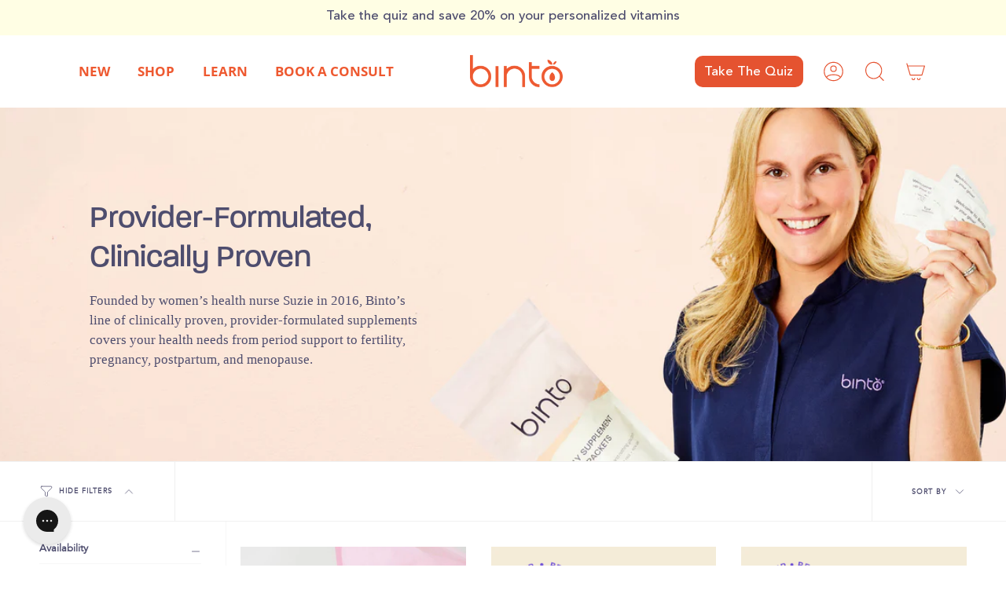

--- FILE ---
content_type: text/html; charset=utf-8
request_url: https://mybinto.com/collections/shop-all
body_size: 46667
content:















<!doctype html>
<html class="no-js no-touch supports-no-cookies" lang="en">
  <head>
    <script id="seona-js-plugin" defer src="https://assets.usestyle.ai/seonajsplugin"></script>
    <meta name="google-site-verification" content="qnNevwPaRGaE75h8y9Ec-msXvyNr7D1hku5zBVPrf90" />
    <meta charset="UTF-8">
    <meta http-equiv="X-UA-Compatible" content="IE=edge">
    <meta name="viewport" content="width=device-width, initial-scale=1.0">
    <meta name="theme-color" content="">
    <link rel="canonical" href="https://mybinto.com/collections/shop-all">
    <link rel="preconnect" href="https://cdn.shopify.com" crossorigin>
    <!-- Google Tag Manager -->
    <script>(function(w,d,s,l,i){w[l]=w[l]||[];w[l].push({'gtm.start':
    new Date().getTime(),event:'gtm.js'});var f=d.getElementsByTagName(s)[0],
    j=d.createElement(s),dl=l!='dataLayer'?'&l='+l:'';j.async=true;j.src=
    'https://www.googletagmanager.com/gtm.js?id='+i+dl;f.parentNode.insertBefore(j,f);
    })(window,document,'script','dataLayer','GTM-N3H5QCQ');</script>
    <!-- End Google Tag Manager -->
    <!-- ======================= Broadcast Theme V4.0.0 ========================= --><link rel="preconnect" href="https://fonts.shopifycdn.com" crossorigin><link href="//mybinto.com/cdn/shop/t/57/assets/custom.js?v=1976456299450900731759805525" as="script" rel="preload">
    <link href="//mybinto.com/cdn/shop/t/57/assets/theme.css?v=110834886963782319791759805525" as="style" rel="preload">
    <link href="//mybinto.com/cdn/shop/t/57/assets/vendor.js?v=20338928095176918551759805525" as="script" rel="preload">
    <link href="//mybinto.com/cdn/shop/t/57/assets/theme.js?v=50737027684664745451759805525" as="script" rel="preload">

      <link rel="icon" type="image/png" href="//mybinto.com/cdn/shop/files/favicon.png?crop=center&height=32&v=1683032295&width=32">
    

    <!-- Title and description ================================================ -->
    
    <title>
    
    Shop All
    
    
    
      &ndash; Binto
    
  </title>

    
      <meta name="description" content="The first provider formulated personalized supplements for women. Supporting you through fertility, pregnancy, postpartum and perimenopause. Clinically validated ingredients, tested and trusted. Made in the USA. GMP Certified. ">
    

    <meta property="og:site_name" content="Binto">
<meta property="og:url" content="https://mybinto.com/collections/shop-all">
<meta property="og:title" content="Shop All">
<meta property="og:type" content="product.group">
<meta property="og:description" content="The first provider formulated personalized supplements for women. Supporting you through fertility, pregnancy, postpartum and perimenopause. Clinically validated ingredients, tested and trusted. Made in the USA. GMP Certified. "><meta property="og:image" content="http://mybinto.com/cdn/shop/files/Binto_pills_and_packets.png?v=1733422077">
  <meta property="og:image:secure_url" content="https://mybinto.com/cdn/shop/files/Binto_pills_and_packets.png?v=1733422077">
  <meta property="og:image:width" content="1200">
  <meta property="og:image:height" content="628"><meta name="twitter:card" content="summary_large_image">
<meta name="twitter:title" content="Shop All">
<meta name="twitter:description" content="The first provider formulated personalized supplements for women. Supporting you through fertility, pregnancy, postpartum and perimenopause. Clinically validated ingredients, tested and trusted. Made in the USA. GMP Certified. ">

    <!-- CSS ================================================================== -->

    <link href="//mybinto.com/cdn/shop/t/57/assets/font-settings.css?v=39785885640463900991759805525" rel="stylesheet" type="text/css" media="all" />

    
<style data-shopify>

:root {--scrollbar-width: 0px;


--COLOR-VIDEO-BG: #f2f2f2;
--COLOR-BG-BRIGHTER: #f2f2f2;

--COLOR-BG: #ffffff;
--COLOR-BG-TRANSPARENT: rgba(255, 255, 255, 0);
--COLOR-BG-SECONDARY: #F7F9FA;
--COLOR-BG-RGB: 255, 255, 255;

--COLOR-TEXT-DARK: #292846;
--COLOR-TEXT: #4e4d6e;
--COLOR-TEXT-LIGHT: #83829a;


/* === Opacity shades of grey ===*/
--COLOR-A5:  rgba(78, 77, 110, 0.05);
--COLOR-A10: rgba(78, 77, 110, 0.1);
--COLOR-A15: rgba(78, 77, 110, 0.15);
--COLOR-A20: rgba(78, 77, 110, 0.2);
--COLOR-A25: rgba(78, 77, 110, 0.25);
--COLOR-A30: rgba(78, 77, 110, 0.3);
--COLOR-A35: rgba(78, 77, 110, 0.35);
--COLOR-A40: rgba(78, 77, 110, 0.4);
--COLOR-A45: rgba(78, 77, 110, 0.45);
--COLOR-A50: rgba(78, 77, 110, 0.5);
--COLOR-A55: rgba(78, 77, 110, 0.55);
--COLOR-A60: rgba(78, 77, 110, 0.6);
--COLOR-A65: rgba(78, 77, 110, 0.65);
--COLOR-A70: rgba(78, 77, 110, 0.7);
--COLOR-A75: rgba(78, 77, 110, 0.75);
--COLOR-A80: rgba(78, 77, 110, 0.8);
--COLOR-A85: rgba(78, 77, 110, 0.85);
--COLOR-A90: rgba(78, 77, 110, 0.9);
--COLOR-A95: rgba(78, 77, 110, 0.95);

--COLOR-BORDER: rgb(240, 240, 240);
--COLOR-BORDER-LIGHT: #f6f6f6;
--COLOR-BORDER-HAIRLINE: #f7f7f7;
--COLOR-BORDER-DARK: #bdbdbd;/* === Bright color ===*/
--COLOR-PRIMARY: #ee5930;
--COLOR-PRIMARY-HOVER: #cc3106;
--COLOR-PRIMARY-FADE: rgba(238, 89, 48, 0.05);
--COLOR-PRIMARY-FADE-HOVER: rgba(238, 89, 48, 0.1);
--COLOR-PRIMARY-LIGHT: #ffc7b8;--COLOR-PRIMARY-OPPOSITE: #ffffff;



/* === link Color ===*/
--COLOR-LINK: #ee5930;
--COLOR-LINK-HOVER: rgba(238, 89, 48, 0.7);
--COLOR-LINK-FADE: rgba(238, 89, 48, 0.05);
--COLOR-LINK-FADE-HOVER: rgba(238, 89, 48, 0.1);--COLOR-LINK-OPPOSITE: #ffffff;


/* === Product grid sale tags ===*/
--COLOR-SALE-BG: #f18080;
--COLOR-SALE-TEXT: #ffffff;--COLOR-SALE-TEXT-SECONDARY: #f18080;

/* === Product grid badges ===*/
--COLOR-BADGE-BG: #ffffff;
--COLOR-BADGE-TEXT: #212121;

/* === Product sale color ===*/
--COLOR-SALE: #7051d3;

/* === Gray background on Product grid items ===*/--filter-bg: 1.0;/* === Helper colors for form error states ===*/
--COLOR-ERROR: #721C24;
--COLOR-ERROR-BG: #F8D7DA;
--COLOR-ERROR-BORDER: #F5C6CB;



  --RADIUS: 300px;
  --RADIUS-SELECT: 22px;


--COLOR-HEADER-BG: #ffffff;
--COLOR-HEADER-BG-TRANSPARENT: rgba(255, 255, 255, 0);
--COLOR-HEADER-LINK: #ee5930;
--COLOR-HEADER-LINK-HOVER: rgba(238, 89, 48, 0.7);

--COLOR-MENU-BG: #ffffff;
--COLOR-MENU-LINK: #2e2e2e;
--COLOR-MENU-LINK-HOVER: rgba(46, 46, 46, 0.7);
--COLOR-SUBMENU-BG: #ffffff;
--COLOR-SUBMENU-LINK: #2e2e2e;
--COLOR-SUBMENU-LINK-HOVER: rgba(46, 46, 46, 0.7);
--COLOR-SUBMENU-TEXT-LIGHT: #6d6d6d;
--COLOR-MENU-TRANSPARENT: #ffffff;
--COLOR-MENU-TRANSPARENT-HOVER: rgba(255, 255, 255, 0.7);

--COLOR-FOOTER-BG: #ee5930;
--COLOR-FOOTER-TEXT: #ffffff;
--COLOR-FOOTER-LINK: #f7f9fa;
--COLOR-FOOTER-LINK-HOVER: rgba(247, 249, 250, 0.7);
--COLOR-FOOTER-BORDER: #2e2e2e;

--TRANSPARENT: rgba(255, 255, 255, 0);

/* === Default overlay opacity ===*/
--overlay-opacity: 0;
--underlay-opacity: 0.4;
--underlay-bg: #000;

/* === Custom Cursor ===*/
--ICON-ZOOM-IN: url( "//mybinto.com/cdn/shop/t/57/assets/icon-zoom-in.svg?v=182473373117644429561759805525" );
--ICON-ZOOM-OUT: url( "//mybinto.com/cdn/shop/t/57/assets/icon-zoom-out.svg?v=101497157853986683871759805525" );

/* === Custom Icons ===*/


  
  --ICON-ADD-BAG: url( "//mybinto.com/cdn/shop/t/57/assets/icon-add-bag.svg?v=23763382405227654651759805525" );
  --ICON-ADD-CART: url( "//mybinto.com/cdn/shop/t/57/assets/icon-add-cart.svg?v=3962293684743587821759805525" );
  --ICON-ARROW-LEFT: url( "//mybinto.com/cdn/shop/t/57/assets/icon-arrow-left.svg?v=136066145774695772731759805525" );
  --ICON-ARROW-RIGHT: url( "//mybinto.com/cdn/shop/t/57/assets/icon-arrow-right.svg?v=150928298113663093401759805525" );
  --ICON-SELECT: url("//mybinto.com/cdn/shop/t/57/assets/icon-select.svg?v=167170173659852274001759805525");


--PRODUCT-GRID-ASPECT-RATIO: 100%;

/* === Typography ===*/
--FONT-WEIGHT-BODY: 600;
--FONT-WEIGHT-BODY-BOLD: 700;

--FONT-STACK-BODY: Nunito, sans-serif;
--FONT-STYLE-BODY: normal;
--FONT-STYLE-BODY-ITALIC: italic;
--FONT-ADJUST-BODY: 1.0;

--FONT-WEIGHT-HEADING: 700;
--FONT-WEIGHT-HEADING-BOLD: 800;

--FONT-STACK-HEADING: "Open Sans", sans-serif;
--FONT-STYLE-HEADING: normal;
--FONT-STYLE-HEADING-ITALIC: italic;
--FONT-ADJUST-HEADING: 1.0;

--FONT-STACK-NAV: "Open Sans", sans-serif;
--FONT-STYLE-NAV: normal;
--FONT-STYLE-NAV-ITALIC: italic;
--FONT-ADJUST-NAV: 0.6;

--FONT-WEIGHT-NAV: 700;
--FONT-WEIGHT-NAV-BOLD: 800;

--FONT-SIZE-BASE: 1.0rem;
--FONT-SIZE-BASE-PERCENT: 1.0;

/* === Parallax ===*/
--PARALLAX-STRENGTH-MIN: 150.0%;
--PARALLAX-STRENGTH-MAX: 160.0%;--LAYOUT-OUTER: 50px;
  --LAYOUT-GUTTER: 32px;
  --LAYOUT-OUTER-MEDIUM: 30px;
  --LAYOUT-GUTTER-MEDIUM: 22px;
  --LAYOUT-OUTER-SMALL: 16px;
  --LAYOUT-GUTTER-SMALL: 16px;--base-animation-delay: 0ms;
--line-height-normal: 1.375; /* Equals to line-height: normal; */--SIDEBAR-WIDTH: 288px;
  --SIDEBAR-WIDTH-MEDIUM: 258px;--ICON-STROKE-WIDTH: 1px;/* === Button General ===*/
--BTN-FONT-STACK: Nunito, sans-serif;
--BTN-FONT-WEIGHT: 700;
--BTN-FONT-STYLE: normal;
--BTN-FONT-SIZE: 13px;

--BTN-LETTER-SPACING: 0.1em;
--BTN-UPPERCASE: uppercase;

/* === Button Primary ===*/
--BTN-PRIMARY-BORDER-COLOR: #ffffff;
--BTN-PRIMARY-BG-COLOR: #ee5930;
--BTN-PRIMARY-TEXT-COLOR: #ffffff;


  --BTN-PRIMARY-BG-COLOR-BRIGHTER: #ec4618;


/* === Button Secondary ===*/
--BTN-SECONDARY-BORDER-COLOR: #ffffff;
--BTN-SECONDARY-BG-COLOR: #ee5930;
--BTN-SECONDARY-TEXT-COLOR: #000000;


  --BTN-SECONDARY-BG-COLOR-BRIGHTER: #ec4618;


/* === Button White ===*/
--TEXT-BTN-BORDER-WHITE: #fff;
--TEXT-BTN-BG-WHITE: #fff;
--TEXT-BTN-WHITE: #000;
--TEXT-BTN-BG-WHITE-BRIGHTER: #f2f2f2;

/* === Button Black ===*/
--TEXT-BTN-BG-BLACK: #000;
--TEXT-BTN-BORDER-BLACK: #000;
--TEXT-BTN-BLACK: #fff;
--TEXT-BTN-BG-BLACK-BRIGHTER: #1a1a1a;

/* === Cart Gradient ===*/


  --FREE-SHIPPING-GRADIENT: linear-gradient(to right, var(--COLOR-PRIMARY-LIGHT) 0%, var(--COLOR-PRIMARY) 100%);


}
</style>


    <link href="//mybinto.com/cdn/shop/t/57/assets/theme.css?v=110834886963782319791759805525" rel="stylesheet" type="text/css" media="all" />
    <link href="//mybinto.com/cdn/shop/t/57/assets/new-custom.css?v=71576362940687146231759805525" rel="stylesheet" type="text/css" media="all" />

    

    <script>
      if (window.navigator.userAgent.indexOf('MSIE ') > 0 || window.navigator.userAgent.indexOf('Trident/') > 0) {
        document.documentElement.className = document.documentElement.className + ' ie';

        var scripts = document.getElementsByTagName('script')[0];
        var polyfill = document.createElement("script");
        polyfill.defer = true;
        polyfill.src = "//mybinto.com/cdn/shop/t/57/assets/ie11.js?v=144489047535103983231759805525";

        scripts.parentNode.insertBefore(polyfill, scripts);
      } else {
        document.documentElement.className = document.documentElement.className.replace('no-js', 'js');
      }

      let root = '/';
      if (root[root.length - 1] !== '/') {
        root = root + '/';
      }

      window.theme = {
        routes: {
          root: root,
          cart: '/cart',
          cart_add_url: '/cart/add',
          product_recommendations_url: '/recommendations/products',
          predictive_search_url: '/search/suggest',
          addresses_url: '/account/addresses'
        },
        assets: {
          photoswipe: '//mybinto.com/cdn/shop/t/57/assets/photoswipe.js?v=162613001030112971491759805525',
          smoothscroll: '//mybinto.com/cdn/shop/t/57/assets/smoothscroll.js?v=37906625415260927261759805525',
          swatches: '//mybinto.com/cdn/shop/t/57/assets/swatches.json?v=153762849283573572451759805525',
          base: "//mybinto.com/cdn/shop/t/57/assets/",
        },
        strings: {
          addToCart: "Add to cart",
          soldOut: "Sold Out",
          from: "From",
          preOrder: "Pre-order",
          sale: "Sale",
          subscription: "Subscription",
          unavailable: "Unavailable",
          unitPrice: "Unit price",
          unitPriceSeparator: "per",
          shippingCalcSubmitButton: "Calculate shipping",
          shippingCalcSubmitButtonDisabled: "Calculating...",
          selectValue: "Select value",
          selectColor: "Select color",
          oneColor: "color",
          otherColor: "colors",
          upsellAddToCart: "Add",
          free: "Free",
          swatchesColor: "Color, Colour"
        },
        settings: {
          customerLoggedIn: null ? true : false,
          cartDrawerEnabled: true,
          enableQuickAdd: true,
          enableAnimations: true,
          transparentHeader: false,
          variantOnSale: true,
        },
        moneyFormat: false ? "${{amount}}" : "${{amount}}",
        moneyWithoutCurrencyFormat: "${{amount}}",
        moneyWithCurrencyFormat: "${{amount}}",
        subtotal: 0,
        info: {
          name: 'broadcast'
        },
        version: '4.0.0'
      };

      if (window.performance) {
        window.performance.mark('init');
      } else {
        window.fastNetworkAndCPU = false;
      }
    </script>

    
      <script src="//mybinto.com/cdn/shopifycloud/storefront/assets/themes_support/shopify_common-5f594365.js" defer="defer"></script>
    

    <!-- Theme Javascript ============================================================== -->
    <script src="//mybinto.com/cdn/shop/t/57/assets/vendor.js?v=20338928095176918551759805525" defer="defer"></script>
    <script src="//mybinto.com/cdn/shop/t/57/assets/theme.js?v=50737027684664745451759805525" defer="defer"></script><!-- links start -->

    <!-- css links -->
    <link href="//mybinto.com/cdn/shop/t/57/assets/Re-style.css?v=116956397715233250701759805525" rel="stylesheet" type="text/css" media="all" />
    <link href="//mybinto.com/cdn/shop/t/57/assets/responsive-new.css?v=128798166913540568031759805525" rel="stylesheet" type="text/css" media="all" />
    <link href="//mybinto.com/cdn/shop/t/57/assets/new-style.css?v=23106579108127438631759805525" rel="stylesheet" type="text/css" media="all" />
    <link href="//mybinto.com/cdn/shop/t/57/assets/custom.css?v=127445770041151666971759805525" rel="stylesheet" type="text/css" media="all" />
    <link href="//mybinto.com/cdn/shop/t/57/assets/font.css?v=120117395968011060931759805525" rel="stylesheet" type="text/css" media="all" />
    <link href="https://use.typekit.net/ocq6ebd.css" rel="stylesheet">
    <link href="https://cdnjs.cloudflare.com/ajax/libs/font-awesome/6.3.0/css/all.min.css" rel="stylesheet">
    <link rel="stylesheet" href="https://cdnjs.cloudflare.com/ajax/libs/slick-carousel/1.8.1/slick.min.css">
    <link
      rel="stylesheet"
      href="https://cdn.jsdelivr.net/npm/swiper@11/swiper-bundle.min.css"
    >

    <!-- bootstrap -->
    <link
      href="https://cdn.jsdelivr.net/npm/bootstrap@5.0.2/dist/css/bootstrap.min.css"
      rel="stylesheet"
      integrity="sha384-EVSTQN3/azprG1Anm3QDgpJLIm9Nao0Yz1ztcQTwFspd3yD65VohhpuuCOmLASjC"
      crossorigin="anonymous"
    >
    <link rel="stylesheet" href="https://cdn.jsdelivr.net/gh/fancyapps/fancybox@3.5.7/dist/jquery.fancybox.min.css">

    <!-- js links -->
    <script
      src="https://cdn.jsdelivr.net/npm/bootstrap@5.0.2/dist/js/bootstrap.bundle.min.js"
      integrity="sha384-MrcW6ZMFYlzcLA8Nl+NtUVF0sA7MsXsP1UyJoMp4YLEuNSfAP+JcXn/tWtIaxVXM"
      crossorigin="anonymous"
    ></script>
    <script
      src="https://code.jquery.com/jquery-3.6.4.min.js"
      integrity="sha256-oP6HI9z1XaZNBrJURtCoUT5SUnxFr8s3BzRl+cbzUq8="
      crossorigin="anonymous"
    ></script>
    <script
      src="https://cdnjs.cloudflare.com/ajax/libs/simplePagination.js/1.6/jquery.simplePagination.js"
    ></script>
    <script src="https://cdnjs.cloudflare.com/ajax/libs/slick-carousel/1.8.1/slick.min.js"></script>
    <script src="//widget.reviews.io/modern-widgets/rating-bar.js"></script>
    <script src="https://cdn.jsdelivr.net/gh/fancyapps/fancybox@3.5.7/dist/jquery.fancybox.min.js"></script>
    <script src="https://cdn.jsdelivr.net/npm/swiper@11/swiper-bundle.min.js"></script>
    <!-- links end -->
    <!-- Shopify app scripts =========================================================== -->

    
  <script>window.performance && window.performance.mark && window.performance.mark('shopify.content_for_header.start');</script><meta name="facebook-domain-verification" content="7epohqc545od8spxs1ld1v6iflaylg">
<meta id="shopify-digital-wallet" name="shopify-digital-wallet" content="/73334030644/digital_wallets/dialog">
<meta name="shopify-requires-components" content="true" product-ids="9060817797428">
<meta name="shopify-checkout-api-token" content="9db814eb8060bd6fb405674fecea234c">
<meta id="in-context-paypal-metadata" data-shop-id="73334030644" data-venmo-supported="false" data-environment="production" data-locale="en_US" data-paypal-v4="true" data-currency="USD">
<link rel="alternate" type="application/atom+xml" title="Feed" href="/collections/shop-all.atom" />
<link rel="alternate" type="application/json+oembed" href="https://mybinto.com/collections/shop-all.oembed">
<script async="async" src="/checkouts/internal/preloads.js?locale=en-US"></script>
<link rel="preconnect" href="https://shop.app" crossorigin="anonymous">
<script async="async" src="https://shop.app/checkouts/internal/preloads.js?locale=en-US&shop_id=73334030644" crossorigin="anonymous"></script>
<script id="apple-pay-shop-capabilities" type="application/json">{"shopId":73334030644,"countryCode":"US","currencyCode":"USD","merchantCapabilities":["supports3DS"],"merchantId":"gid:\/\/shopify\/Shop\/73334030644","merchantName":"Binto","requiredBillingContactFields":["postalAddress","email"],"requiredShippingContactFields":["postalAddress","email"],"shippingType":"shipping","supportedNetworks":["visa","masterCard","amex","discover","elo","jcb"],"total":{"type":"pending","label":"Binto","amount":"1.00"},"shopifyPaymentsEnabled":true,"supportsSubscriptions":true}</script>
<script id="shopify-features" type="application/json">{"accessToken":"9db814eb8060bd6fb405674fecea234c","betas":["rich-media-storefront-analytics"],"domain":"mybinto.com","predictiveSearch":true,"shopId":73334030644,"locale":"en"}</script>
<script>var Shopify = Shopify || {};
Shopify.shop = "23c817.myshopify.com";
Shopify.locale = "en";
Shopify.currency = {"active":"USD","rate":"1.0"};
Shopify.country = "US";
Shopify.theme = {"name":"Binto - Adam 19","id":167845888308,"schema_name":"Broadcast","schema_version":"4.0.0","theme_store_id":868,"role":"main"};
Shopify.theme.handle = "null";
Shopify.theme.style = {"id":null,"handle":null};
Shopify.cdnHost = "mybinto.com/cdn";
Shopify.routes = Shopify.routes || {};
Shopify.routes.root = "/";</script>
<script type="module">!function(o){(o.Shopify=o.Shopify||{}).modules=!0}(window);</script>
<script>!function(o){function n(){var o=[];function n(){o.push(Array.prototype.slice.apply(arguments))}return n.q=o,n}var t=o.Shopify=o.Shopify||{};t.loadFeatures=n(),t.autoloadFeatures=n()}(window);</script>
<script>
  window.ShopifyPay = window.ShopifyPay || {};
  window.ShopifyPay.apiHost = "shop.app\/pay";
  window.ShopifyPay.redirectState = null;
</script>
<script id="shop-js-analytics" type="application/json">{"pageType":"collection"}</script>
<script defer="defer" async type="module" src="//mybinto.com/cdn/shopifycloud/shop-js/modules/v2/client.init-shop-cart-sync_BdyHc3Nr.en.esm.js"></script>
<script defer="defer" async type="module" src="//mybinto.com/cdn/shopifycloud/shop-js/modules/v2/chunk.common_Daul8nwZ.esm.js"></script>
<script type="module">
  await import("//mybinto.com/cdn/shopifycloud/shop-js/modules/v2/client.init-shop-cart-sync_BdyHc3Nr.en.esm.js");
await import("//mybinto.com/cdn/shopifycloud/shop-js/modules/v2/chunk.common_Daul8nwZ.esm.js");

  window.Shopify.SignInWithShop?.initShopCartSync?.({"fedCMEnabled":true,"windoidEnabled":true});

</script>
<script>
  window.Shopify = window.Shopify || {};
  if (!window.Shopify.featureAssets) window.Shopify.featureAssets = {};
  window.Shopify.featureAssets['shop-js'] = {"shop-cart-sync":["modules/v2/client.shop-cart-sync_QYOiDySF.en.esm.js","modules/v2/chunk.common_Daul8nwZ.esm.js"],"init-fed-cm":["modules/v2/client.init-fed-cm_DchLp9rc.en.esm.js","modules/v2/chunk.common_Daul8nwZ.esm.js"],"shop-button":["modules/v2/client.shop-button_OV7bAJc5.en.esm.js","modules/v2/chunk.common_Daul8nwZ.esm.js"],"init-windoid":["modules/v2/client.init-windoid_DwxFKQ8e.en.esm.js","modules/v2/chunk.common_Daul8nwZ.esm.js"],"shop-cash-offers":["modules/v2/client.shop-cash-offers_DWtL6Bq3.en.esm.js","modules/v2/chunk.common_Daul8nwZ.esm.js","modules/v2/chunk.modal_CQq8HTM6.esm.js"],"shop-toast-manager":["modules/v2/client.shop-toast-manager_CX9r1SjA.en.esm.js","modules/v2/chunk.common_Daul8nwZ.esm.js"],"init-shop-email-lookup-coordinator":["modules/v2/client.init-shop-email-lookup-coordinator_UhKnw74l.en.esm.js","modules/v2/chunk.common_Daul8nwZ.esm.js"],"pay-button":["modules/v2/client.pay-button_DzxNnLDY.en.esm.js","modules/v2/chunk.common_Daul8nwZ.esm.js"],"avatar":["modules/v2/client.avatar_BTnouDA3.en.esm.js"],"init-shop-cart-sync":["modules/v2/client.init-shop-cart-sync_BdyHc3Nr.en.esm.js","modules/v2/chunk.common_Daul8nwZ.esm.js"],"shop-login-button":["modules/v2/client.shop-login-button_D8B466_1.en.esm.js","modules/v2/chunk.common_Daul8nwZ.esm.js","modules/v2/chunk.modal_CQq8HTM6.esm.js"],"init-customer-accounts-sign-up":["modules/v2/client.init-customer-accounts-sign-up_C8fpPm4i.en.esm.js","modules/v2/client.shop-login-button_D8B466_1.en.esm.js","modules/v2/chunk.common_Daul8nwZ.esm.js","modules/v2/chunk.modal_CQq8HTM6.esm.js"],"init-shop-for-new-customer-accounts":["modules/v2/client.init-shop-for-new-customer-accounts_CVTO0Ztu.en.esm.js","modules/v2/client.shop-login-button_D8B466_1.en.esm.js","modules/v2/chunk.common_Daul8nwZ.esm.js","modules/v2/chunk.modal_CQq8HTM6.esm.js"],"init-customer-accounts":["modules/v2/client.init-customer-accounts_dRgKMfrE.en.esm.js","modules/v2/client.shop-login-button_D8B466_1.en.esm.js","modules/v2/chunk.common_Daul8nwZ.esm.js","modules/v2/chunk.modal_CQq8HTM6.esm.js"],"shop-follow-button":["modules/v2/client.shop-follow-button_CkZpjEct.en.esm.js","modules/v2/chunk.common_Daul8nwZ.esm.js","modules/v2/chunk.modal_CQq8HTM6.esm.js"],"lead-capture":["modules/v2/client.lead-capture_BntHBhfp.en.esm.js","modules/v2/chunk.common_Daul8nwZ.esm.js","modules/v2/chunk.modal_CQq8HTM6.esm.js"],"checkout-modal":["modules/v2/client.checkout-modal_CfxcYbTm.en.esm.js","modules/v2/chunk.common_Daul8nwZ.esm.js","modules/v2/chunk.modal_CQq8HTM6.esm.js"],"shop-login":["modules/v2/client.shop-login_Da4GZ2H6.en.esm.js","modules/v2/chunk.common_Daul8nwZ.esm.js","modules/v2/chunk.modal_CQq8HTM6.esm.js"],"payment-terms":["modules/v2/client.payment-terms_MV4M3zvL.en.esm.js","modules/v2/chunk.common_Daul8nwZ.esm.js","modules/v2/chunk.modal_CQq8HTM6.esm.js"]};
</script>
<script>(function() {
  var isLoaded = false;
  function asyncLoad() {
    if (isLoaded) return;
    isLoaded = true;
    var urls = ["https:\/\/static.rechargecdn.com\/assets\/js\/widget.min.js?shop=23c817.myshopify.com","https:\/\/pc-quiz.s3.us-east-2.amazonaws.com\/current\/quiz-loader.min.js?shop=23c817.myshopify.com","https:\/\/app.electricsms.com\/cart-widget\/widget.min.js?shop=23c817.myshopify.com","\/\/cdn.shopify.com\/proxy\/9dd972abece0991a7e30df3024aa48ac329618ec7721f575aa695e87320e8b7f\/contact.gorgias.help\/api\/contact-forms\/replace-mailto-script.js?t=1709838451575\u0026shopName=23c817\u0026shop=23c817.myshopify.com\u0026sp-cache-control=cHVibGljLCBtYXgtYWdlPTkwMA","https:\/\/config.gorgias.chat\/bundle-loader\/01HRQG8CBREHJD8BHX1Z9TY5DE?source=shopify1click\u0026shop=23c817.myshopify.com","https:\/\/na.shgcdn3.com\/pixel-collector.js?shop=23c817.myshopify.com","https:\/\/cdn.9gtb.com\/loader.js?g_cvt_id=bfc2b780-f01b-4295-b72a-52d7419e8ede\u0026shop=23c817.myshopify.com"];
    for (var i = 0; i < urls.length; i++) {
      var s = document.createElement('script');
      s.type = 'text/javascript';
      s.async = true;
      s.src = urls[i];
      var x = document.getElementsByTagName('script')[0];
      x.parentNode.insertBefore(s, x);
    }
  };
  if(window.attachEvent) {
    window.attachEvent('onload', asyncLoad);
  } else {
    window.addEventListener('load', asyncLoad, false);
  }
})();</script>
<script id="__st">var __st={"a":73334030644,"offset":-18000,"reqid":"82e909ff-3290-4373-9b1e-f6f2f28a718f-1768995146","pageurl":"mybinto.com\/collections\/shop-all","u":"cf690eb762f6","p":"collection","rtyp":"collection","rid":442487144756};</script>
<script>window.ShopifyPaypalV4VisibilityTracking = true;</script>
<script id="captcha-bootstrap">!function(){'use strict';const t='contact',e='account',n='new_comment',o=[[t,t],['blogs',n],['comments',n],[t,'customer']],c=[[e,'customer_login'],[e,'guest_login'],[e,'recover_customer_password'],[e,'create_customer']],r=t=>t.map((([t,e])=>`form[action*='/${t}']:not([data-nocaptcha='true']) input[name='form_type'][value='${e}']`)).join(','),a=t=>()=>t?[...document.querySelectorAll(t)].map((t=>t.form)):[];function s(){const t=[...o],e=r(t);return a(e)}const i='password',u='form_key',d=['recaptcha-v3-token','g-recaptcha-response','h-captcha-response',i],f=()=>{try{return window.sessionStorage}catch{return}},m='__shopify_v',_=t=>t.elements[u];function p(t,e,n=!1){try{const o=window.sessionStorage,c=JSON.parse(o.getItem(e)),{data:r}=function(t){const{data:e,action:n}=t;return t[m]||n?{data:e,action:n}:{data:t,action:n}}(c);for(const[e,n]of Object.entries(r))t.elements[e]&&(t.elements[e].value=n);n&&o.removeItem(e)}catch(o){console.error('form repopulation failed',{error:o})}}const l='form_type',E='cptcha';function T(t){t.dataset[E]=!0}const w=window,h=w.document,L='Shopify',v='ce_forms',y='captcha';let A=!1;((t,e)=>{const n=(g='f06e6c50-85a8-45c8-87d0-21a2b65856fe',I='https://cdn.shopify.com/shopifycloud/storefront-forms-hcaptcha/ce_storefront_forms_captcha_hcaptcha.v1.5.2.iife.js',D={infoText:'Protected by hCaptcha',privacyText:'Privacy',termsText:'Terms'},(t,e,n)=>{const o=w[L][v],c=o.bindForm;if(c)return c(t,g,e,D).then(n);var r;o.q.push([[t,g,e,D],n]),r=I,A||(h.body.append(Object.assign(h.createElement('script'),{id:'captcha-provider',async:!0,src:r})),A=!0)});var g,I,D;w[L]=w[L]||{},w[L][v]=w[L][v]||{},w[L][v].q=[],w[L][y]=w[L][y]||{},w[L][y].protect=function(t,e){n(t,void 0,e),T(t)},Object.freeze(w[L][y]),function(t,e,n,w,h,L){const[v,y,A,g]=function(t,e,n){const i=e?o:[],u=t?c:[],d=[...i,...u],f=r(d),m=r(i),_=r(d.filter((([t,e])=>n.includes(e))));return[a(f),a(m),a(_),s()]}(w,h,L),I=t=>{const e=t.target;return e instanceof HTMLFormElement?e:e&&e.form},D=t=>v().includes(t);t.addEventListener('submit',(t=>{const e=I(t);if(!e)return;const n=D(e)&&!e.dataset.hcaptchaBound&&!e.dataset.recaptchaBound,o=_(e),c=g().includes(e)&&(!o||!o.value);(n||c)&&t.preventDefault(),c&&!n&&(function(t){try{if(!f())return;!function(t){const e=f();if(!e)return;const n=_(t);if(!n)return;const o=n.value;o&&e.removeItem(o)}(t);const e=Array.from(Array(32),(()=>Math.random().toString(36)[2])).join('');!function(t,e){_(t)||t.append(Object.assign(document.createElement('input'),{type:'hidden',name:u})),t.elements[u].value=e}(t,e),function(t,e){const n=f();if(!n)return;const o=[...t.querySelectorAll(`input[type='${i}']`)].map((({name:t})=>t)),c=[...d,...o],r={};for(const[a,s]of new FormData(t).entries())c.includes(a)||(r[a]=s);n.setItem(e,JSON.stringify({[m]:1,action:t.action,data:r}))}(t,e)}catch(e){console.error('failed to persist form',e)}}(e),e.submit())}));const S=(t,e)=>{t&&!t.dataset[E]&&(n(t,e.some((e=>e===t))),T(t))};for(const o of['focusin','change'])t.addEventListener(o,(t=>{const e=I(t);D(e)&&S(e,y())}));const B=e.get('form_key'),M=e.get(l),P=B&&M;t.addEventListener('DOMContentLoaded',(()=>{const t=y();if(P)for(const e of t)e.elements[l].value===M&&p(e,B);[...new Set([...A(),...v().filter((t=>'true'===t.dataset.shopifyCaptcha))])].forEach((e=>S(e,t)))}))}(h,new URLSearchParams(w.location.search),n,t,e,['guest_login'])})(!0,!0)}();</script>
<script integrity="sha256-4kQ18oKyAcykRKYeNunJcIwy7WH5gtpwJnB7kiuLZ1E=" data-source-attribution="shopify.loadfeatures" defer="defer" src="//mybinto.com/cdn/shopifycloud/storefront/assets/storefront/load_feature-a0a9edcb.js" crossorigin="anonymous"></script>
<script crossorigin="anonymous" defer="defer" src="//mybinto.com/cdn/shopifycloud/storefront/assets/shopify_pay/storefront-65b4c6d7.js?v=20250812"></script>
<script data-source-attribution="shopify.dynamic_checkout.dynamic.init">var Shopify=Shopify||{};Shopify.PaymentButton=Shopify.PaymentButton||{isStorefrontPortableWallets:!0,init:function(){window.Shopify.PaymentButton.init=function(){};var t=document.createElement("script");t.src="https://mybinto.com/cdn/shopifycloud/portable-wallets/latest/portable-wallets.en.js",t.type="module",document.head.appendChild(t)}};
</script>
<script data-source-attribution="shopify.dynamic_checkout.buyer_consent">
  function portableWalletsHideBuyerConsent(e){var t=document.getElementById("shopify-buyer-consent"),n=document.getElementById("shopify-subscription-policy-button");t&&n&&(t.classList.add("hidden"),t.setAttribute("aria-hidden","true"),n.removeEventListener("click",e))}function portableWalletsShowBuyerConsent(e){var t=document.getElementById("shopify-buyer-consent"),n=document.getElementById("shopify-subscription-policy-button");t&&n&&(t.classList.remove("hidden"),t.removeAttribute("aria-hidden"),n.addEventListener("click",e))}window.Shopify?.PaymentButton&&(window.Shopify.PaymentButton.hideBuyerConsent=portableWalletsHideBuyerConsent,window.Shopify.PaymentButton.showBuyerConsent=portableWalletsShowBuyerConsent);
</script>
<script data-source-attribution="shopify.dynamic_checkout.cart.bootstrap">document.addEventListener("DOMContentLoaded",(function(){function t(){return document.querySelector("shopify-accelerated-checkout-cart, shopify-accelerated-checkout")}if(t())Shopify.PaymentButton.init();else{new MutationObserver((function(e,n){t()&&(Shopify.PaymentButton.init(),n.disconnect())})).observe(document.body,{childList:!0,subtree:!0})}}));
</script>
<link id="shopify-accelerated-checkout-styles" rel="stylesheet" media="screen" href="https://mybinto.com/cdn/shopifycloud/portable-wallets/latest/accelerated-checkout-backwards-compat.css" crossorigin="anonymous">
<style id="shopify-accelerated-checkout-cart">
        #shopify-buyer-consent {
  margin-top: 1em;
  display: inline-block;
  width: 100%;
}

#shopify-buyer-consent.hidden {
  display: none;
}

#shopify-subscription-policy-button {
  background: none;
  border: none;
  padding: 0;
  text-decoration: underline;
  font-size: inherit;
  cursor: pointer;
}

#shopify-subscription-policy-button::before {
  box-shadow: none;
}

      </style>
<script id="sections-script" data-sections="footer" defer="defer" src="//mybinto.com/cdn/shop/t/57/compiled_assets/scripts.js?v=33504"></script>
<script>window.performance && window.performance.mark && window.performance.mark('shopify.content_for_header.end');</script>
  





  <script type="text/javascript">
    
      window.__shgMoneyFormat = window.__shgMoneyFormat || {"USD":{"currency":"USD","currency_symbol":"$","currency_symbol_location":"left","decimal_places":2,"decimal_separator":".","thousands_separator":","}};
    
    window.__shgCurrentCurrencyCode = window.__shgCurrentCurrencyCode || {
      currency: "USD",
      currency_symbol: "$",
      decimal_separator: ".",
      thousands_separator: ",",
      decimal_places: 2,
      currency_symbol_location: "left"
    };
  </script>




    <!-- Google tag (gtag.js) -->
    <script async src="https://www.googletagmanager.com/gtag/js?id=AW-869649439"></script>
    <script>
      window.dataLayer = window.dataLayer || [];
      function gtag(){dataLayer.push(arguments);}
      gtag('js', new Date());

      gtag('config', 'AW-869649439');
    </script>
    <style>
      .needsclick.kl-private-reset-css-Xuajs1{
       z-index: 1;
      }
    </style>
  
  

<script type="text/javascript">
  
    window.SHG_CUSTOMER = null;
  
</script>







<!-- BEGIN app block: shopify://apps/mida-replay-heatmaps/blocks/mida_recorder/e4c350c5-eabf-426d-8014-47ef50412bd0 -->
    <script>
        window.msrPageTitle = "Shop All";
        
        window.msrCart = {"note":null,"attributes":{},"original_total_price":0,"total_price":0,"total_discount":0,"total_weight":0.0,"item_count":0,"items":[],"requires_shipping":false,"currency":"USD","items_subtotal_price":0,"cart_level_discount_applications":[],"checkout_charge_amount":0}
        window.msrCustomer = {
            email: "",
            id: "",
        }

        

        

        window.msrTheme = {
            name: "all-products",
            type: "collection",
        };
        window.msrData = Object.freeze({
            proxy: '',
        });
    </script>
    
    
        <script src='https://cdn.shopify.com/extensions/019bc0f8-9fd9-7d8f-b07f-f42dbc4516de/version_f57515d6-2026-01-15_16h24m/assets/recorder.msr.js' defer='defer'></script>
    
    

    


    
    
    
    
    



<!-- END app block --><!-- BEGIN app block: shopify://apps/klaviyo-email-marketing-sms/blocks/klaviyo-onsite-embed/2632fe16-c075-4321-a88b-50b567f42507 -->












  <script async src="https://static.klaviyo.com/onsite/js/XiCm2Z/klaviyo.js?company_id=XiCm2Z"></script>
  <script>!function(){if(!window.klaviyo){window._klOnsite=window._klOnsite||[];try{window.klaviyo=new Proxy({},{get:function(n,i){return"push"===i?function(){var n;(n=window._klOnsite).push.apply(n,arguments)}:function(){for(var n=arguments.length,o=new Array(n),w=0;w<n;w++)o[w]=arguments[w];var t="function"==typeof o[o.length-1]?o.pop():void 0,e=new Promise((function(n){window._klOnsite.push([i].concat(o,[function(i){t&&t(i),n(i)}]))}));return e}}})}catch(n){window.klaviyo=window.klaviyo||[],window.klaviyo.push=function(){var n;(n=window._klOnsite).push.apply(n,arguments)}}}}();</script>

  




  <script>
    window.klaviyoReviewsProductDesignMode = false
  </script>







<!-- END app block --><!-- BEGIN app block: shopify://apps/blockify-fraud-filter/blocks/app_embed/2e3e0ba5-0e70-447a-9ec5-3bf76b5ef12e --> 
 
 
    <script>
        window.blockifyShopIdentifier = "23c817.myshopify.com";
        window.ipBlockerMetafields = "{\"showOverlayByPass\":false,\"disableSpyExtensions\":false,\"blockUnknownBots\":false,\"activeApp\":true,\"blockByMetafield\":true,\"visitorAnalytic\":false,\"showWatermark\":true,\"token\":\"eyJhbGciOiJIUzI1NiIsInR5cCI6IkpXVCJ9.eyJpZGVudGlmaWVySWQiOiIyM2M4MTcubXlzaG9waWZ5LmNvbSIsImlhdCI6MTc0MTg5MDc0N30.SaA2SBIOQLatFdHxJcvv0ISWnQgj0PLly-9eB3JQBE8\"}";
        window.blockifyRules = "{\"whitelist\":[],\"blacklist\":[]}";
        window.ipblockerBlockTemplate = "{\"customCss\":\"#blockify---container{--bg-blockify: #fff;position:relative}#blockify---container::after{content:'';position:absolute;inset:0;background-repeat:no-repeat !important;background-size:cover !important;background:var(--bg-blockify);z-index:0}#blockify---container #blockify---container__inner{display:flex;flex-direction:column;align-items:center;position:relative;z-index:1}#blockify---container #blockify---container__inner #blockify-block-content{display:flex;flex-direction:column;align-items:center;text-align:center}#blockify---container #blockify---container__inner #blockify-block-content #blockify-block-superTitle{display:none !important}#blockify---container #blockify---container__inner #blockify-block-content #blockify-block-title{font-size:313%;font-weight:bold;margin-top:1em}@media only screen and (min-width: 768px) and (max-width: 1199px){#blockify---container #blockify---container__inner #blockify-block-content #blockify-block-title{font-size:188%}}@media only screen and (max-width: 767px){#blockify---container #blockify---container__inner #blockify-block-content #blockify-block-title{font-size:107%}}#blockify---container #blockify---container__inner #blockify-block-content #blockify-block-description{font-size:125%;margin:1.5em;line-height:1.5}@media only screen and (min-width: 768px) and (max-width: 1199px){#blockify---container #blockify---container__inner #blockify-block-content #blockify-block-description{font-size:88%}}@media only screen and (max-width: 767px){#blockify---container #blockify---container__inner #blockify-block-content #blockify-block-description{font-size:107%}}#blockify---container #blockify---container__inner #blockify-block-content #blockify-block-description #blockify-block-text-blink{display:none !important}#blockify---container #blockify---container__inner #blockify-logo-block-image{position:relative;width:400px;height:auto;max-height:300px}@media only screen and (max-width: 767px){#blockify---container #blockify---container__inner #blockify-logo-block-image{width:200px}}#blockify---container #blockify---container__inner #blockify-logo-block-image::before{content:'';display:block;padding-bottom:56.2%}#blockify---container #blockify---container__inner #blockify-logo-block-image img{position:absolute;top:0;left:0;width:100%;height:100%;object-fit:contain}\\n\",\"logoImage\":{\"active\":true,\"value\":\"https:\/\/storage.synctrack.io\/megamind-fraud\/assets\/default-thumbnail.png\",\"altText\":\"Red octagonal stop sign with a black hand symbol in the center, indicating a warning or prohibition\"},\"superTitle\":{\"active\":false,\"text\":\"403\",\"color\":\"#899df1\"},\"title\":{\"active\":true,\"text\":\"Access Denied\",\"color\":\"#000\"},\"description\":{\"active\":true,\"text\":\"The site owner may have set restrictions that prevent you from accessing the site. Please contact the site owner for access.\",\"color\":\"#000\"},\"background\":{\"active\":true,\"value\":\"#fff\",\"type\":\"1\",\"colorFrom\":null,\"colorTo\":null}}";

        
            window.blockifyCollectionId = 442487144756;
        
    </script>
<link href="https://cdn.shopify.com/extensions/019bde6c-6f74-71a0-9e52-4539429898f4/blockify-shopify-288/assets/blockify-embed.min.js" as="script" type="text/javascript" rel="preload"><link href="https://cdn.shopify.com/extensions/019bde6c-6f74-71a0-9e52-4539429898f4/blockify-shopify-288/assets/prevent-bypass-script.min.js" as="script" type="text/javascript" rel="preload">
<script type="text/javascript">
    window.blockifyBaseUrl = 'https://fraud.blockifyapp.com/s/api';
    window.blockifyPublicUrl = 'https://fraud.blockifyapp.com/s/api/public';
    window.bucketUrl = 'https://storage.synctrack.io/megamind-fraud';
    window.storefrontApiUrl  = 'https://fraud.blockifyapp.com/p/api';
</script>
<script type="text/javascript">
  window.blockifyChecking = true;
</script>
<script id="blockifyScriptByPass" type="text/javascript" src=https://cdn.shopify.com/extensions/019bde6c-6f74-71a0-9e52-4539429898f4/blockify-shopify-288/assets/prevent-bypass-script.min.js async></script>
<script id="blockifyScriptTag" type="text/javascript" src=https://cdn.shopify.com/extensions/019bde6c-6f74-71a0-9e52-4539429898f4/blockify-shopify-288/assets/blockify-embed.min.js async></script>


<!-- END app block --><script src="https://cdn.shopify.com/extensions/019ba9f2-b073-70ca-af0b-772bf5f3cec1/bespoke-shipping-73/assets/bespokeshipping.js" type="text/javascript" defer="defer"></script>
<script src="https://cdn.shopify.com/extensions/019bdffc-d6d8-7c8a-a9b0-1fcd1042438d/https-appointly-com-65/assets/appointly-embed.js" type="text/javascript" defer="defer"></script>
<link href="https://monorail-edge.shopifysvc.com" rel="dns-prefetch">
<script>(function(){if ("sendBeacon" in navigator && "performance" in window) {try {var session_token_from_headers = performance.getEntriesByType('navigation')[0].serverTiming.find(x => x.name == '_s').description;} catch {var session_token_from_headers = undefined;}var session_cookie_matches = document.cookie.match(/_shopify_s=([^;]*)/);var session_token_from_cookie = session_cookie_matches && session_cookie_matches.length === 2 ? session_cookie_matches[1] : "";var session_token = session_token_from_headers || session_token_from_cookie || "";function handle_abandonment_event(e) {var entries = performance.getEntries().filter(function(entry) {return /monorail-edge.shopifysvc.com/.test(entry.name);});if (!window.abandonment_tracked && entries.length === 0) {window.abandonment_tracked = true;var currentMs = Date.now();var navigation_start = performance.timing.navigationStart;var payload = {shop_id: 73334030644,url: window.location.href,navigation_start,duration: currentMs - navigation_start,session_token,page_type: "collection"};window.navigator.sendBeacon("https://monorail-edge.shopifysvc.com/v1/produce", JSON.stringify({schema_id: "online_store_buyer_site_abandonment/1.1",payload: payload,metadata: {event_created_at_ms: currentMs,event_sent_at_ms: currentMs}}));}}window.addEventListener('pagehide', handle_abandonment_event);}}());</script>
<script id="web-pixels-manager-setup">(function e(e,d,r,n,o){if(void 0===o&&(o={}),!Boolean(null===(a=null===(i=window.Shopify)||void 0===i?void 0:i.analytics)||void 0===a?void 0:a.replayQueue)){var i,a;window.Shopify=window.Shopify||{};var t=window.Shopify;t.analytics=t.analytics||{};var s=t.analytics;s.replayQueue=[],s.publish=function(e,d,r){return s.replayQueue.push([e,d,r]),!0};try{self.performance.mark("wpm:start")}catch(e){}var l=function(){var e={modern:/Edge?\/(1{2}[4-9]|1[2-9]\d|[2-9]\d{2}|\d{4,})\.\d+(\.\d+|)|Firefox\/(1{2}[4-9]|1[2-9]\d|[2-9]\d{2}|\d{4,})\.\d+(\.\d+|)|Chrom(ium|e)\/(9{2}|\d{3,})\.\d+(\.\d+|)|(Maci|X1{2}).+ Version\/(15\.\d+|(1[6-9]|[2-9]\d|\d{3,})\.\d+)([,.]\d+|)( \(\w+\)|)( Mobile\/\w+|) Safari\/|Chrome.+OPR\/(9{2}|\d{3,})\.\d+\.\d+|(CPU[ +]OS|iPhone[ +]OS|CPU[ +]iPhone|CPU IPhone OS|CPU iPad OS)[ +]+(15[._]\d+|(1[6-9]|[2-9]\d|\d{3,})[._]\d+)([._]\d+|)|Android:?[ /-](13[3-9]|1[4-9]\d|[2-9]\d{2}|\d{4,})(\.\d+|)(\.\d+|)|Android.+Firefox\/(13[5-9]|1[4-9]\d|[2-9]\d{2}|\d{4,})\.\d+(\.\d+|)|Android.+Chrom(ium|e)\/(13[3-9]|1[4-9]\d|[2-9]\d{2}|\d{4,})\.\d+(\.\d+|)|SamsungBrowser\/([2-9]\d|\d{3,})\.\d+/,legacy:/Edge?\/(1[6-9]|[2-9]\d|\d{3,})\.\d+(\.\d+|)|Firefox\/(5[4-9]|[6-9]\d|\d{3,})\.\d+(\.\d+|)|Chrom(ium|e)\/(5[1-9]|[6-9]\d|\d{3,})\.\d+(\.\d+|)([\d.]+$|.*Safari\/(?![\d.]+ Edge\/[\d.]+$))|(Maci|X1{2}).+ Version\/(10\.\d+|(1[1-9]|[2-9]\d|\d{3,})\.\d+)([,.]\d+|)( \(\w+\)|)( Mobile\/\w+|) Safari\/|Chrome.+OPR\/(3[89]|[4-9]\d|\d{3,})\.\d+\.\d+|(CPU[ +]OS|iPhone[ +]OS|CPU[ +]iPhone|CPU IPhone OS|CPU iPad OS)[ +]+(10[._]\d+|(1[1-9]|[2-9]\d|\d{3,})[._]\d+)([._]\d+|)|Android:?[ /-](13[3-9]|1[4-9]\d|[2-9]\d{2}|\d{4,})(\.\d+|)(\.\d+|)|Mobile Safari.+OPR\/([89]\d|\d{3,})\.\d+\.\d+|Android.+Firefox\/(13[5-9]|1[4-9]\d|[2-9]\d{2}|\d{4,})\.\d+(\.\d+|)|Android.+Chrom(ium|e)\/(13[3-9]|1[4-9]\d|[2-9]\d{2}|\d{4,})\.\d+(\.\d+|)|Android.+(UC? ?Browser|UCWEB|U3)[ /]?(15\.([5-9]|\d{2,})|(1[6-9]|[2-9]\d|\d{3,})\.\d+)\.\d+|SamsungBrowser\/(5\.\d+|([6-9]|\d{2,})\.\d+)|Android.+MQ{2}Browser\/(14(\.(9|\d{2,})|)|(1[5-9]|[2-9]\d|\d{3,})(\.\d+|))(\.\d+|)|K[Aa][Ii]OS\/(3\.\d+|([4-9]|\d{2,})\.\d+)(\.\d+|)/},d=e.modern,r=e.legacy,n=navigator.userAgent;return n.match(d)?"modern":n.match(r)?"legacy":"unknown"}(),u="modern"===l?"modern":"legacy",c=(null!=n?n:{modern:"",legacy:""})[u],f=function(e){return[e.baseUrl,"/wpm","/b",e.hashVersion,"modern"===e.buildTarget?"m":"l",".js"].join("")}({baseUrl:d,hashVersion:r,buildTarget:u}),m=function(e){var d=e.version,r=e.bundleTarget,n=e.surface,o=e.pageUrl,i=e.monorailEndpoint;return{emit:function(e){var a=e.status,t=e.errorMsg,s=(new Date).getTime(),l=JSON.stringify({metadata:{event_sent_at_ms:s},events:[{schema_id:"web_pixels_manager_load/3.1",payload:{version:d,bundle_target:r,page_url:o,status:a,surface:n,error_msg:t},metadata:{event_created_at_ms:s}}]});if(!i)return console&&console.warn&&console.warn("[Web Pixels Manager] No Monorail endpoint provided, skipping logging."),!1;try{return self.navigator.sendBeacon.bind(self.navigator)(i,l)}catch(e){}var u=new XMLHttpRequest;try{return u.open("POST",i,!0),u.setRequestHeader("Content-Type","text/plain"),u.send(l),!0}catch(e){return console&&console.warn&&console.warn("[Web Pixels Manager] Got an unhandled error while logging to Monorail."),!1}}}}({version:r,bundleTarget:l,surface:e.surface,pageUrl:self.location.href,monorailEndpoint:e.monorailEndpoint});try{o.browserTarget=l,function(e){var d=e.src,r=e.async,n=void 0===r||r,o=e.onload,i=e.onerror,a=e.sri,t=e.scriptDataAttributes,s=void 0===t?{}:t,l=document.createElement("script"),u=document.querySelector("head"),c=document.querySelector("body");if(l.async=n,l.src=d,a&&(l.integrity=a,l.crossOrigin="anonymous"),s)for(var f in s)if(Object.prototype.hasOwnProperty.call(s,f))try{l.dataset[f]=s[f]}catch(e){}if(o&&l.addEventListener("load",o),i&&l.addEventListener("error",i),u)u.appendChild(l);else{if(!c)throw new Error("Did not find a head or body element to append the script");c.appendChild(l)}}({src:f,async:!0,onload:function(){if(!function(){var e,d;return Boolean(null===(d=null===(e=window.Shopify)||void 0===e?void 0:e.analytics)||void 0===d?void 0:d.initialized)}()){var d=window.webPixelsManager.init(e)||void 0;if(d){var r=window.Shopify.analytics;r.replayQueue.forEach((function(e){var r=e[0],n=e[1],o=e[2];d.publishCustomEvent(r,n,o)})),r.replayQueue=[],r.publish=d.publishCustomEvent,r.visitor=d.visitor,r.initialized=!0}}},onerror:function(){return m.emit({status:"failed",errorMsg:"".concat(f," has failed to load")})},sri:function(e){var d=/^sha384-[A-Za-z0-9+/=]+$/;return"string"==typeof e&&d.test(e)}(c)?c:"",scriptDataAttributes:o}),m.emit({status:"loading"})}catch(e){m.emit({status:"failed",errorMsg:(null==e?void 0:e.message)||"Unknown error"})}}})({shopId: 73334030644,storefrontBaseUrl: "https://mybinto.com",extensionsBaseUrl: "https://extensions.shopifycdn.com/cdn/shopifycloud/web-pixels-manager",monorailEndpoint: "https://monorail-edge.shopifysvc.com/unstable/produce_batch",surface: "storefront-renderer",enabledBetaFlags: ["2dca8a86"],webPixelsConfigList: [{"id":"999850292","configuration":"{\"accountID\":\"XiCm2Z\",\"webPixelConfig\":\"eyJlbmFibGVBZGRlZFRvQ2FydEV2ZW50cyI6IHRydWV9\"}","eventPayloadVersion":"v1","runtimeContext":"STRICT","scriptVersion":"524f6c1ee37bacdca7657a665bdca589","type":"APP","apiClientId":123074,"privacyPurposes":["ANALYTICS","MARKETING"],"dataSharingAdjustments":{"protectedCustomerApprovalScopes":["read_customer_address","read_customer_email","read_customer_name","read_customer_personal_data","read_customer_phone"]}},{"id":"966689076","configuration":"{\"partnerId\": \"90366\", \"environment\": \"prod\", \"countryCode\": \"US\", \"logLevel\": \"none\"}","eventPayloadVersion":"v1","runtimeContext":"STRICT","scriptVersion":"3add57fd2056b63da5cf857b4ed8b1f3","type":"APP","apiClientId":5829751,"privacyPurposes":["ANALYTICS","MARKETING","SALE_OF_DATA"],"dataSharingAdjustments":{"protectedCustomerApprovalScopes":[]}},{"id":"950403380","configuration":"{\"tagID\":\"2613061141000\"}","eventPayloadVersion":"v1","runtimeContext":"STRICT","scriptVersion":"18031546ee651571ed29edbe71a3550b","type":"APP","apiClientId":3009811,"privacyPurposes":["ANALYTICS","MARKETING","SALE_OF_DATA"],"dataSharingAdjustments":{"protectedCustomerApprovalScopes":["read_customer_address","read_customer_email","read_customer_name","read_customer_personal_data","read_customer_phone"]}},{"id":"865042740","configuration":"{\"store_id\":\"176876\",\"environment\":\"prod\"}","eventPayloadVersion":"v1","runtimeContext":"STRICT","scriptVersion":"e1b3f843f8a910884b33e33e956dd640","type":"APP","apiClientId":294517,"privacyPurposes":[],"dataSharingAdjustments":{"protectedCustomerApprovalScopes":["read_customer_address","read_customer_email","read_customer_name","read_customer_personal_data","read_customer_phone"]}},{"id":"783581492","configuration":"{\n        \"accountID\":\"23c817.myshopify.com\",\n        \"environment\":\"production\",\n        \"apiURL\":\"https:\/\/api.quizkitapp.com\"\n        }","eventPayloadVersion":"v1","runtimeContext":"STRICT","scriptVersion":"c6e36ac09c8991fee798808120f0ef90","type":"APP","apiClientId":4291957,"privacyPurposes":["ANALYTICS","MARKETING","SALE_OF_DATA"],"dataSharingAdjustments":{"protectedCustomerApprovalScopes":["read_customer_email","read_customer_personal_data"]}},{"id":"731218228","configuration":"{\"domain\":\"23c817.myshopify.com\"}","eventPayloadVersion":"v1","runtimeContext":"STRICT","scriptVersion":"303891feedfab197594ea2196507b8d0","type":"APP","apiClientId":2850947073,"privacyPurposes":["ANALYTICS","MARKETING","SALE_OF_DATA"],"capabilities":["advanced_dom_events"],"dataSharingAdjustments":{"protectedCustomerApprovalScopes":["read_customer_address","read_customer_email","read_customer_name","read_customer_personal_data","read_customer_phone"]}},{"id":"620462388","configuration":"{\"config\":\"{\\\"google_tag_ids\\\":[\\\"G-PWSGL2J1P1\\\",\\\"AW-869649439\\\",\\\"GT-NB39DFPP\\\"],\\\"target_country\\\":\\\"US\\\",\\\"gtag_events\\\":[{\\\"type\\\":\\\"begin_checkout\\\",\\\"action_label\\\":[\\\"G-PWSGL2J1P1\\\",\\\"AW-869649439\\\/oEHMCN_wppwaEJ-Y154D\\\"]},{\\\"type\\\":\\\"search\\\",\\\"action_label\\\":[\\\"G-PWSGL2J1P1\\\",\\\"AW-869649439\\\/sb4dCNnwppwaEJ-Y154D\\\"]},{\\\"type\\\":\\\"view_item\\\",\\\"action_label\\\":[\\\"G-PWSGL2J1P1\\\",\\\"AW-869649439\\\/q6oTCNbwppwaEJ-Y154D\\\",\\\"MC-44DWHFW3DX\\\"]},{\\\"type\\\":\\\"purchase\\\",\\\"action_label\\\":[\\\"G-PWSGL2J1P1\\\",\\\"AW-869649439\\\/Dh5oCNDwppwaEJ-Y154D\\\",\\\"MC-44DWHFW3DX\\\",\\\"AW-869649439\\\/RxOSCLXU45ICEJ-Y154D\\\"]},{\\\"type\\\":\\\"page_view\\\",\\\"action_label\\\":[\\\"G-PWSGL2J1P1\\\",\\\"AW-869649439\\\/iczRCNPwppwaEJ-Y154D\\\",\\\"MC-44DWHFW3DX\\\"]},{\\\"type\\\":\\\"add_payment_info\\\",\\\"action_label\\\":[\\\"G-PWSGL2J1P1\\\",\\\"AW-869649439\\\/s4I3COLwppwaEJ-Y154D\\\"]},{\\\"type\\\":\\\"add_to_cart\\\",\\\"action_label\\\":[\\\"G-PWSGL2J1P1\\\",\\\"AW-869649439\\\/UARgCNzwppwaEJ-Y154D\\\"]}],\\\"enable_monitoring_mode\\\":false}\"}","eventPayloadVersion":"v1","runtimeContext":"OPEN","scriptVersion":"b2a88bafab3e21179ed38636efcd8a93","type":"APP","apiClientId":1780363,"privacyPurposes":[],"dataSharingAdjustments":{"protectedCustomerApprovalScopes":["read_customer_address","read_customer_email","read_customer_name","read_customer_personal_data","read_customer_phone"]}},{"id":"564691252","configuration":"{\"pixelCode\":\"CFN4RLJC77U6J4U0FRFG\"}","eventPayloadVersion":"v1","runtimeContext":"STRICT","scriptVersion":"22e92c2ad45662f435e4801458fb78cc","type":"APP","apiClientId":4383523,"privacyPurposes":["ANALYTICS","MARKETING","SALE_OF_DATA"],"dataSharingAdjustments":{"protectedCustomerApprovalScopes":["read_customer_address","read_customer_email","read_customer_name","read_customer_personal_data","read_customer_phone"]}},{"id":"554565940","configuration":"{\"site_id\":\"c2549279-46ae-4a6f-adaf-c89b274f0523\",\"analytics_endpoint\":\"https:\\\/\\\/na.shgcdn3.com\"}","eventPayloadVersion":"v1","runtimeContext":"STRICT","scriptVersion":"695709fc3f146fa50a25299517a954f2","type":"APP","apiClientId":1158168,"privacyPurposes":["ANALYTICS","MARKETING","SALE_OF_DATA"],"dataSharingAdjustments":{"protectedCustomerApprovalScopes":["read_customer_personal_data"]}},{"id":"330236212","configuration":"{\"myshopifyDomain\":\"23c817.myshopify.com\"}","eventPayloadVersion":"v1","runtimeContext":"STRICT","scriptVersion":"23b97d18e2aa74363140dc29c9284e87","type":"APP","apiClientId":2775569,"privacyPurposes":["ANALYTICS","MARKETING","SALE_OF_DATA"],"dataSharingAdjustments":{"protectedCustomerApprovalScopes":["read_customer_address","read_customer_email","read_customer_name","read_customer_phone","read_customer_personal_data"]}},{"id":"300056884","configuration":"{\"pixel_id\":\"1141312875922568\",\"pixel_type\":\"facebook_pixel\",\"metaapp_system_user_token\":\"-\"}","eventPayloadVersion":"v1","runtimeContext":"OPEN","scriptVersion":"ca16bc87fe92b6042fbaa3acc2fbdaa6","type":"APP","apiClientId":2329312,"privacyPurposes":["ANALYTICS","MARKETING","SALE_OF_DATA"],"dataSharingAdjustments":{"protectedCustomerApprovalScopes":["read_customer_address","read_customer_email","read_customer_name","read_customer_personal_data","read_customer_phone"]}},{"id":"86933812","eventPayloadVersion":"1","runtimeContext":"LAX","scriptVersion":"1","type":"CUSTOM","privacyPurposes":["ANALYTICS","MARKETING","SALE_OF_DATA"],"name":"Retention.com Script"},{"id":"shopify-app-pixel","configuration":"{}","eventPayloadVersion":"v1","runtimeContext":"STRICT","scriptVersion":"0450","apiClientId":"shopify-pixel","type":"APP","privacyPurposes":["ANALYTICS","MARKETING"]},{"id":"shopify-custom-pixel","eventPayloadVersion":"v1","runtimeContext":"LAX","scriptVersion":"0450","apiClientId":"shopify-pixel","type":"CUSTOM","privacyPurposes":["ANALYTICS","MARKETING"]}],isMerchantRequest: false,initData: {"shop":{"name":"Binto","paymentSettings":{"currencyCode":"USD"},"myshopifyDomain":"23c817.myshopify.com","countryCode":"US","storefrontUrl":"https:\/\/mybinto.com"},"customer":null,"cart":null,"checkout":null,"productVariants":[],"purchasingCompany":null},},"https://mybinto.com/cdn","fcfee988w5aeb613cpc8e4bc33m6693e112",{"modern":"","legacy":""},{"shopId":"73334030644","storefrontBaseUrl":"https:\/\/mybinto.com","extensionBaseUrl":"https:\/\/extensions.shopifycdn.com\/cdn\/shopifycloud\/web-pixels-manager","surface":"storefront-renderer","enabledBetaFlags":"[\"2dca8a86\"]","isMerchantRequest":"false","hashVersion":"fcfee988w5aeb613cpc8e4bc33m6693e112","publish":"custom","events":"[[\"page_viewed\",{}],[\"collection_viewed\",{\"collection\":{\"id\":\"442487144756\",\"title\":\"Shop All\",\"productVariants\":[{\"price\":{\"amount\":0.0,\"currencyCode\":\"USD\"},\"product\":{\"title\":\"Binto Monthly Kit\",\"vendor\":\"Binto\",\"id\":\"8215654531380\",\"untranslatedTitle\":\"Binto Monthly Kit\",\"url\":\"\/products\/binto-monthly-kit\",\"type\":\"Personalized Kit\"},\"id\":\"44816752771380\",\"image\":{\"src\":\"\/\/mybinto.com\/cdn\/shop\/files\/39.png?v=1754011450\"},\"sku\":\"bin_mo_kit\",\"title\":\"Default Title\",\"untranslatedTitle\":\"Default Title\"},{\"price\":{\"amount\":32.99,\"currencyCode\":\"USD\"},\"product\":{\"title\":\"Balance Inositol\",\"vendor\":\"Aviva\",\"id\":\"8153101762868\",\"untranslatedTitle\":\"Balance Inositol\",\"url\":\"\/products\/balance-inositol\",\"type\":\"Powder\"},\"id\":\"48519875002676\",\"image\":{\"src\":\"\/\/mybinto.com\/cdn\/shop\/files\/BalanceInositol_01_Updated.jpg?v=1724080669\"},\"sku\":\"bin_inos_01\",\"title\":\"One-Pack\",\"untranslatedTitle\":\"One-Pack\"},{\"price\":{\"amount\":24.96,\"currencyCode\":\"USD\"},\"product\":{\"title\":\"Glow Down | Sleep Support\",\"vendor\":\"Aviva\",\"id\":\"8153900974388\",\"untranslatedTitle\":\"Glow Down | Sleep Support\",\"url\":\"\/products\/glow-down-sleep-support\",\"type\":\"Powder\"},\"id\":\"44600090165556\",\"image\":{\"src\":\"\/\/mybinto.com\/cdn\/shop\/files\/GlowDownMain.jpg?v=1721748135\"},\"sku\":\"bin_glo_01\",\"title\":\"Default Title\",\"untranslatedTitle\":\"Default Title\"},{\"price\":{\"amount\":27.0,\"currencyCode\":\"USD\"},\"product\":{\"title\":\"Reset Probiotic | Pre and Probiotic\",\"vendor\":\"Binto\",\"id\":\"8157304717620\",\"untranslatedTitle\":\"Reset Probiotic | Pre and Probiotic\",\"url\":\"\/products\/reset-probiotic-pre-and-probiotic\",\"type\":\"Bottles\"},\"id\":\"44619379966260\",\"image\":{\"src\":\"\/\/mybinto.com\/cdn\/shop\/files\/ResetMain_Bottle_1.jpg?v=1725903736\"},\"sku\":\"bin_synb_tube\",\"title\":\"Default Title\",\"untranslatedTitle\":\"Default Title\"},{\"price\":{\"amount\":19.98,\"currencyCode\":\"USD\"},\"product\":{\"title\":\"Milkmaid | Lactation Support Gummies\",\"vendor\":\"SMP Nutra\",\"id\":\"8153913950516\",\"untranslatedTitle\":\"Milkmaid | Lactation Support Gummies\",\"url\":\"\/products\/milkmaid-lactation-support-gummies\",\"type\":\"Gummies\"},\"id\":\"44600124408116\",\"image\":{\"src\":\"\/\/mybinto.com\/cdn\/shop\/files\/Milkmaid.png?v=1726418813\"},\"sku\":\"bin_milk_01\",\"title\":\"Default Title\",\"untranslatedTitle\":\"Default Title\"},{\"price\":{\"amount\":28.95,\"currencyCode\":\"USD\"},\"product\":{\"title\":\"Bloom | Prenatal and Postnatal Vitamin\",\"vendor\":\"Binto\",\"id\":\"8157308977460\",\"untranslatedTitle\":\"Bloom | Prenatal and Postnatal Vitamin\",\"url\":\"\/products\/bloom-prenatal-and-postnatal-vitamin\",\"type\":\"Bottles\"},\"id\":\"44619410407732\",\"image\":{\"src\":\"\/\/mybinto.com\/cdn\/shop\/files\/BloomPrenatalMainProduct.jpg?v=1727296338\"},\"sku\":\"bin_pren_tube\",\"title\":\"Default Title\",\"untranslatedTitle\":\"Default Title\"},{\"price\":{\"amount\":57.99,\"currencyCode\":\"USD\"},\"product\":{\"title\":\"Prenatal Kit\",\"vendor\":\"ok-capsule\",\"id\":\"9222409748788\",\"untranslatedTitle\":\"Prenatal Kit\",\"url\":\"\/products\/prenatal-kit\",\"type\":\"Starter Kit\"},\"id\":\"48543808749876\",\"image\":{\"src\":\"\/\/mybinto.com\/cdn\/shop\/files\/PrenatalKitMain.jpg?v=1710228197\"},\"sku\":\"bin_pren_kit_01\",\"title\":\"Default Title\",\"untranslatedTitle\":\"Default Title\"},{\"price\":{\"amount\":67.99,\"currencyCode\":\"USD\"},\"product\":{\"title\":\"Fertility Kit\",\"vendor\":\"ok-capsule\",\"id\":\"9222409814324\",\"untranslatedTitle\":\"Fertility Kit\",\"url\":\"\/products\/fertility-kit-1\",\"type\":\"Starter Kit\"},\"id\":\"48543808815412\",\"image\":{\"src\":\"\/\/mybinto.com\/cdn\/shop\/files\/FertilityKitMain.jpg?v=1744208429\"},\"sku\":\"bin_fert_kit_01\",\"title\":\"Default Title\",\"untranslatedTitle\":\"Default Title\"},{\"price\":{\"amount\":65.99,\"currencyCode\":\"USD\"},\"product\":{\"title\":\"Mates Kit\",\"vendor\":\"ok-capsule\",\"id\":\"9222409847092\",\"untranslatedTitle\":\"Mates Kit\",\"url\":\"\/products\/mates-kit\",\"type\":\"Starter Kit\"},\"id\":\"48543808848180\",\"image\":{\"src\":\"\/\/mybinto.com\/cdn\/shop\/files\/binto-starter-kit-default-title-mates-male-fertility-support-kit-40720862839092.png?v=1753383307\"},\"sku\":\"bin_mates_kit\",\"title\":\"Default Title\",\"untranslatedTitle\":\"Default Title\"},{\"price\":{\"amount\":39.99,\"currencyCode\":\"USD\"},\"product\":{\"title\":\"Hydrate Electrolyte Drink Mix\",\"vendor\":\"Binto\",\"id\":\"9231686959412\",\"untranslatedTitle\":\"Hydrate Electrolyte Drink Mix\",\"url\":\"\/products\/hydrate-electrolyte-drink-mix\",\"type\":\"Powder\"},\"id\":\"48574364877108\",\"image\":{\"src\":\"\/\/mybinto.com\/cdn\/shop\/files\/HydrateMain.jpg?v=1748197435\"},\"sku\":\"bin_hydrate\",\"title\":\"Default Title\",\"untranslatedTitle\":\"Default Title\"},{\"price\":{\"amount\":39.0,\"currencyCode\":\"USD\"},\"product\":{\"title\":\"Vaginal Probiotic\",\"vendor\":\"Binto\",\"id\":\"9164040110388\",\"untranslatedTitle\":\"Vaginal Probiotic\",\"url\":\"\/products\/vaginal-probiotic\",\"type\":\"\"},\"id\":\"48318668669236\",\"image\":{\"src\":\"\/\/mybinto.com\/cdn\/shop\/files\/VaginalProbioticMainProduct.jpg?v=1729744461\"},\"sku\":\"bin_vag_supp_01\",\"title\":\"Default Title\",\"untranslatedTitle\":\"Default Title\"},{\"price\":{\"amount\":20.0,\"currencyCode\":\"USD\"},\"product\":{\"title\":\"Binto Kit Review\",\"vendor\":\"Binto\",\"id\":\"8238948254004\",\"untranslatedTitle\":\"Binto Kit Review\",\"url\":\"\/products\/binto-kit-review-3\",\"type\":\"\"},\"id\":\"44913306698036\",\"image\":{\"src\":\"\/\/mybinto.com\/cdn\/shop\/files\/WebsiteProductImages_5.png?v=1753898145\"},\"sku\":\"\",\"title\":\"Default Title\",\"untranslatedTitle\":\"Default Title\"},{\"price\":{\"amount\":36.99,\"currencyCode\":\"USD\"},\"product\":{\"title\":\"Glow Getter Kit\",\"vendor\":\"ok-capsule\",\"id\":\"9222409781556\",\"untranslatedTitle\":\"Glow Getter Kit\",\"url\":\"\/products\/glow-getter-kit\",\"type\":\"Starter Kit\"},\"id\":\"48543808782644\",\"image\":{\"src\":\"\/\/mybinto.com\/cdn\/shop\/files\/binto-starter-kit-default-title-glow-getter-kit-women-s-multivitamin-probiotic-40721099620660.png?v=1744243757\"},\"sku\":\"c0019b2d-8bae-4f4a-8f2d-00421f3acb89\",\"title\":\"Default Title\",\"untranslatedTitle\":\"Default Title\"},{\"price\":{\"amount\":35.0,\"currencyCode\":\"USD\"},\"product\":{\"title\":\"Belly Oil\",\"vendor\":\"Clary\",\"id\":\"8230552207668\",\"untranslatedTitle\":\"Belly Oil\",\"url\":\"\/products\/belly-oil\",\"type\":\"Skin Care\"},\"id\":\"44870756237620\",\"image\":{\"src\":\"\/\/mybinto.com\/cdn\/shop\/files\/clary-skin-care-default-title-belly-oil-41096000733492.png?v=1712238988\"},\"sku\":\"bin_belly_oil\",\"title\":\"Default Title\",\"untranslatedTitle\":\"Default Title\"},{\"price\":{\"amount\":23.0,\"currencyCode\":\"USD\"},\"product\":{\"title\":\"Nursing Balm\",\"vendor\":\"Clary\",\"id\":\"8230600081716\",\"untranslatedTitle\":\"Nursing Balm\",\"url\":\"\/products\/nursing-balm\",\"type\":\"Skin Care\"},\"id\":\"44870912868660\",\"image\":{\"src\":\"\/\/mybinto.com\/cdn\/shop\/files\/clary-skin-care-default-title-nursing-balm-41032516370740.gif?v=1712241057\"},\"sku\":\"bin_nurs_balm\",\"title\":\"Default Title\",\"untranslatedTitle\":\"Default Title\"},{\"price\":{\"amount\":122.98,\"currencyCode\":\"USD\"},\"product\":{\"title\":\"Binto Conception Bundle\",\"vendor\":\"Binto\",\"id\":\"9060817797428\",\"untranslatedTitle\":\"Binto Conception Bundle\",\"url\":\"\/products\/binto-conception-bundle\",\"type\":\"Bundle\"},\"id\":\"47875782312244\",\"image\":{\"src\":\"\/\/mybinto.com\/cdn\/shop\/files\/Website_Product_Images.png?v=1753383307\"},\"sku\":\"\",\"title\":\"Default Title\",\"untranslatedTitle\":\"Default Title\"}]}}]]"});</script><script>
  window.ShopifyAnalytics = window.ShopifyAnalytics || {};
  window.ShopifyAnalytics.meta = window.ShopifyAnalytics.meta || {};
  window.ShopifyAnalytics.meta.currency = 'USD';
  var meta = {"products":[{"id":8215654531380,"gid":"gid:\/\/shopify\/Product\/8215654531380","vendor":"Binto","type":"Personalized Kit","handle":"binto-monthly-kit","variants":[{"id":44816752771380,"price":0,"name":"Binto Monthly Kit","public_title":null,"sku":"bin_mo_kit"}],"remote":false},{"id":8153101762868,"gid":"gid:\/\/shopify\/Product\/8153101762868","vendor":"Aviva","type":"Powder","handle":"balance-inositol","variants":[{"id":48519875002676,"price":3299,"name":"Balance Inositol - One-Pack","public_title":"One-Pack","sku":"bin_inos_01"},{"id":48519875035444,"price":6598,"name":"Balance Inositol - Two-Pack","public_title":"Two-Pack","sku":"bin_inos_02"},{"id":48519875068212,"price":9897,"name":"Balance Inositol - Three-Pack","public_title":"Three-Pack","sku":"bin_inos_03"}],"remote":false},{"id":8153900974388,"gid":"gid:\/\/shopify\/Product\/8153900974388","vendor":"Aviva","type":"Powder","handle":"glow-down-sleep-support","variants":[{"id":44600090165556,"price":2496,"name":"Glow Down | Sleep Support","public_title":null,"sku":"bin_glo_01"}],"remote":false},{"id":8157304717620,"gid":"gid:\/\/shopify\/Product\/8157304717620","vendor":"Binto","type":"Bottles","handle":"reset-probiotic-pre-and-probiotic","variants":[{"id":44619379966260,"price":2700,"name":"Reset Probiotic | Pre and Probiotic","public_title":null,"sku":"bin_synb_tube"}],"remote":false},{"id":8153913950516,"gid":"gid:\/\/shopify\/Product\/8153913950516","vendor":"SMP Nutra","type":"Gummies","handle":"milkmaid-lactation-support-gummies","variants":[{"id":44600124408116,"price":1998,"name":"Milkmaid | Lactation Support Gummies","public_title":null,"sku":"bin_milk_01"}],"remote":false},{"id":8157308977460,"gid":"gid:\/\/shopify\/Product\/8157308977460","vendor":"Binto","type":"Bottles","handle":"bloom-prenatal-and-postnatal-vitamin","variants":[{"id":44619410407732,"price":2895,"name":"Bloom | Prenatal and Postnatal Vitamin","public_title":null,"sku":"bin_pren_tube"}],"remote":false},{"id":9222409748788,"gid":"gid:\/\/shopify\/Product\/9222409748788","vendor":"ok-capsule","type":"Starter Kit","handle":"prenatal-kit","variants":[{"id":48543808749876,"price":5799,"name":"Prenatal Kit","public_title":null,"sku":"bin_pren_kit_01"}],"remote":false},{"id":9222409814324,"gid":"gid:\/\/shopify\/Product\/9222409814324","vendor":"ok-capsule","type":"Starter Kit","handle":"fertility-kit-1","variants":[{"id":48543808815412,"price":6799,"name":"Fertility Kit","public_title":null,"sku":"bin_fert_kit_01"}],"remote":false},{"id":9222409847092,"gid":"gid:\/\/shopify\/Product\/9222409847092","vendor":"ok-capsule","type":"Starter Kit","handle":"mates-kit","variants":[{"id":48543808848180,"price":6599,"name":"Mates Kit","public_title":null,"sku":"bin_mates_kit"}],"remote":false},{"id":9231686959412,"gid":"gid:\/\/shopify\/Product\/9231686959412","vendor":"Binto","type":"Powder","handle":"hydrate-electrolyte-drink-mix","variants":[{"id":48574364877108,"price":3999,"name":"Hydrate Electrolyte Drink Mix","public_title":null,"sku":"bin_hydrate"}],"remote":false},{"id":9164040110388,"gid":"gid:\/\/shopify\/Product\/9164040110388","vendor":"Binto","type":"","handle":"vaginal-probiotic","variants":[{"id":48318668669236,"price":3900,"name":"Vaginal Probiotic","public_title":null,"sku":"bin_vag_supp_01"}],"remote":false},{"id":8238948254004,"gid":"gid:\/\/shopify\/Product\/8238948254004","vendor":"Binto","type":"","handle":"binto-kit-review-3","variants":[{"id":44913306698036,"price":2000,"name":"Binto Kit Review","public_title":null,"sku":""}],"remote":false},{"id":9222409781556,"gid":"gid:\/\/shopify\/Product\/9222409781556","vendor":"ok-capsule","type":"Starter Kit","handle":"glow-getter-kit","variants":[{"id":48543808782644,"price":3699,"name":"Glow Getter Kit","public_title":null,"sku":"c0019b2d-8bae-4f4a-8f2d-00421f3acb89"}],"remote":false},{"id":8230552207668,"gid":"gid:\/\/shopify\/Product\/8230552207668","vendor":"Clary","type":"Skin Care","handle":"belly-oil","variants":[{"id":44870756237620,"price":3500,"name":"Belly Oil","public_title":null,"sku":"bin_belly_oil"}],"remote":false},{"id":8230600081716,"gid":"gid:\/\/shopify\/Product\/8230600081716","vendor":"Clary","type":"Skin Care","handle":"nursing-balm","variants":[{"id":44870912868660,"price":2300,"name":"Nursing Balm","public_title":null,"sku":"bin_nurs_balm"}],"remote":false},{"id":9060817797428,"gid":"gid:\/\/shopify\/Product\/9060817797428","vendor":"Binto","type":"Bundle","handle":"binto-conception-bundle","variants":[{"id":47875782312244,"price":12298,"name":"Binto Conception Bundle","public_title":null,"sku":""}],"remote":false}],"page":{"pageType":"collection","resourceType":"collection","resourceId":442487144756,"requestId":"82e909ff-3290-4373-9b1e-f6f2f28a718f-1768995146"}};
  for (var attr in meta) {
    window.ShopifyAnalytics.meta[attr] = meta[attr];
  }
</script>
<script class="analytics">
  (function () {
    var customDocumentWrite = function(content) {
      var jquery = null;

      if (window.jQuery) {
        jquery = window.jQuery;
      } else if (window.Checkout && window.Checkout.$) {
        jquery = window.Checkout.$;
      }

      if (jquery) {
        jquery('body').append(content);
      }
    };

    var hasLoggedConversion = function(token) {
      if (token) {
        return document.cookie.indexOf('loggedConversion=' + token) !== -1;
      }
      return false;
    }

    var setCookieIfConversion = function(token) {
      if (token) {
        var twoMonthsFromNow = new Date(Date.now());
        twoMonthsFromNow.setMonth(twoMonthsFromNow.getMonth() + 2);

        document.cookie = 'loggedConversion=' + token + '; expires=' + twoMonthsFromNow;
      }
    }

    var trekkie = window.ShopifyAnalytics.lib = window.trekkie = window.trekkie || [];
    if (trekkie.integrations) {
      return;
    }
    trekkie.methods = [
      'identify',
      'page',
      'ready',
      'track',
      'trackForm',
      'trackLink'
    ];
    trekkie.factory = function(method) {
      return function() {
        var args = Array.prototype.slice.call(arguments);
        args.unshift(method);
        trekkie.push(args);
        return trekkie;
      };
    };
    for (var i = 0; i < trekkie.methods.length; i++) {
      var key = trekkie.methods[i];
      trekkie[key] = trekkie.factory(key);
    }
    trekkie.load = function(config) {
      trekkie.config = config || {};
      trekkie.config.initialDocumentCookie = document.cookie;
      var first = document.getElementsByTagName('script')[0];
      var script = document.createElement('script');
      script.type = 'text/javascript';
      script.onerror = function(e) {
        var scriptFallback = document.createElement('script');
        scriptFallback.type = 'text/javascript';
        scriptFallback.onerror = function(error) {
                var Monorail = {
      produce: function produce(monorailDomain, schemaId, payload) {
        var currentMs = new Date().getTime();
        var event = {
          schema_id: schemaId,
          payload: payload,
          metadata: {
            event_created_at_ms: currentMs,
            event_sent_at_ms: currentMs
          }
        };
        return Monorail.sendRequest("https://" + monorailDomain + "/v1/produce", JSON.stringify(event));
      },
      sendRequest: function sendRequest(endpointUrl, payload) {
        // Try the sendBeacon API
        if (window && window.navigator && typeof window.navigator.sendBeacon === 'function' && typeof window.Blob === 'function' && !Monorail.isIos12()) {
          var blobData = new window.Blob([payload], {
            type: 'text/plain'
          });

          if (window.navigator.sendBeacon(endpointUrl, blobData)) {
            return true;
          } // sendBeacon was not successful

        } // XHR beacon

        var xhr = new XMLHttpRequest();

        try {
          xhr.open('POST', endpointUrl);
          xhr.setRequestHeader('Content-Type', 'text/plain');
          xhr.send(payload);
        } catch (e) {
          console.log(e);
        }

        return false;
      },
      isIos12: function isIos12() {
        return window.navigator.userAgent.lastIndexOf('iPhone; CPU iPhone OS 12_') !== -1 || window.navigator.userAgent.lastIndexOf('iPad; CPU OS 12_') !== -1;
      }
    };
    Monorail.produce('monorail-edge.shopifysvc.com',
      'trekkie_storefront_load_errors/1.1',
      {shop_id: 73334030644,
      theme_id: 167845888308,
      app_name: "storefront",
      context_url: window.location.href,
      source_url: "//mybinto.com/cdn/s/trekkie.storefront.cd680fe47e6c39ca5d5df5f0a32d569bc48c0f27.min.js"});

        };
        scriptFallback.async = true;
        scriptFallback.src = '//mybinto.com/cdn/s/trekkie.storefront.cd680fe47e6c39ca5d5df5f0a32d569bc48c0f27.min.js';
        first.parentNode.insertBefore(scriptFallback, first);
      };
      script.async = true;
      script.src = '//mybinto.com/cdn/s/trekkie.storefront.cd680fe47e6c39ca5d5df5f0a32d569bc48c0f27.min.js';
      first.parentNode.insertBefore(script, first);
    };
    trekkie.load(
      {"Trekkie":{"appName":"storefront","development":false,"defaultAttributes":{"shopId":73334030644,"isMerchantRequest":null,"themeId":167845888308,"themeCityHash":"8777691763206971629","contentLanguage":"en","currency":"USD","eventMetadataId":"88ddc52d-15c7-455e-9a92-c1c79fd40da4"},"isServerSideCookieWritingEnabled":true,"monorailRegion":"shop_domain","enabledBetaFlags":["65f19447"]},"Session Attribution":{},"S2S":{"facebookCapiEnabled":true,"source":"trekkie-storefront-renderer","apiClientId":580111}}
    );

    var loaded = false;
    trekkie.ready(function() {
      if (loaded) return;
      loaded = true;

      window.ShopifyAnalytics.lib = window.trekkie;

      var originalDocumentWrite = document.write;
      document.write = customDocumentWrite;
      try { window.ShopifyAnalytics.merchantGoogleAnalytics.call(this); } catch(error) {};
      document.write = originalDocumentWrite;

      window.ShopifyAnalytics.lib.page(null,{"pageType":"collection","resourceType":"collection","resourceId":442487144756,"requestId":"82e909ff-3290-4373-9b1e-f6f2f28a718f-1768995146","shopifyEmitted":true});

      var match = window.location.pathname.match(/checkouts\/(.+)\/(thank_you|post_purchase)/)
      var token = match? match[1]: undefined;
      if (!hasLoggedConversion(token)) {
        setCookieIfConversion(token);
        window.ShopifyAnalytics.lib.track("Viewed Product Category",{"currency":"USD","category":"Collection: shop-all","collectionName":"shop-all","collectionId":442487144756,"nonInteraction":true},undefined,undefined,{"shopifyEmitted":true});
      }
    });


        var eventsListenerScript = document.createElement('script');
        eventsListenerScript.async = true;
        eventsListenerScript.src = "//mybinto.com/cdn/shopifycloud/storefront/assets/shop_events_listener-3da45d37.js";
        document.getElementsByTagName('head')[0].appendChild(eventsListenerScript);

})();</script>
<script
  defer
  src="https://mybinto.com/cdn/shopifycloud/perf-kit/shopify-perf-kit-3.0.4.min.js"
  data-application="storefront-renderer"
  data-shop-id="73334030644"
  data-render-region="gcp-us-central1"
  data-page-type="collection"
  data-theme-instance-id="167845888308"
  data-theme-name="Broadcast"
  data-theme-version="4.0.0"
  data-monorail-region="shop_domain"
  data-resource-timing-sampling-rate="10"
  data-shs="true"
  data-shs-beacon="true"
  data-shs-export-with-fetch="true"
  data-shs-logs-sample-rate="1"
  data-shs-beacon-endpoint="https://mybinto.com/api/collect"
></script>
</head>

  <body
    id="shop-all"
    class="collection   collection template-collection-all-products template-collection grid-classic show-button-animation aos-initialized"
    data-animations="true"
  >
    <!-- Google Tag Manager (noscript) -->
    <noscript><iframe src="https://www.googletagmanager.com/ns.html?id=GTM-N3H5QCQ" height="0" width="0" style="display:none;visibility:hidden"></iframe></noscript>
    <!-- End Google Tag Manager (noscript) --><a class="in-page-link visually-hidden skip-link" data-skip-content href="#MainContent">Skip to content</a>

    <div class="containers" data-site-container>
      <div class="header-group">
        <!-- BEGIN sections: header-group -->
<div id="shopify-section-sections--22671120466228__announcement" class="shopify-section shopify-section-group-header-group page-announcement"><div id="Announcement--sections--22671120466228__announcement"
  class="announcement__wrapper announcement__wrapper--top"
  data-announcement-wrapper
  data-section-id="sections--22671120466228__announcement"
  data-section-type="announcement"
  style="--PT: 0px;
  --PB: 0px;--bg: #fffee4;--text: #4e4d6e;
    --link: #4e4d6e;
    --link-hover: #4e4d6e;--text-size: var(--font-1);"><div class="announcement__bar announcement__bar--error">
      <div class="announcement__message">
        <div class="announcement__text">
          <div class="announcement__main">This site has limited support for your browser. We recommend switching to Edge, Chrome, Safari, or Firefox.</div>
        </div>
      </div>
    </div><div class="announcement__bar-outer" data-bar data-bar-top><div class="announcement__bar-holder announcement__bar-holder--slider"
            data-slider
            data-options='{"fade": true, "pageDots": false, "adaptiveHeight": false, "autoPlay": 5000, "prevNextButtons": false, "draggable": ">1"}'>
            <div class="announcement__slide announcement__bar"data-slide="1d556b75-6d75-4a4f-b710-b283e661b536"
    data-slide-index="0"
    data-block-id="1d556b75-6d75-4a4f-b710-b283e661b536"
    

>
                <div data-ticker-frame class="announcement__message">
                  <div data-ticker-scale class="ticker--unloaded announcement__scale">
                    <div data-ticker-text class="announcement__text">
                      <div class="body-size-1"><div class="free-shipping"
    data-free-shipping="true"
    data-free-shipping-limit="65"
    
    ><span class="free-shipping__success-message">Congratulations! Your order qualifies for free shipping</span><a class="announce_anchor" href="/collections/shop-all">
    <span class="free-shipping__default-message">
      You are <span data-left-to-spend>$65</span> away from free shipping!
    </span>
</a><div class="confetti">
      <span class="confetti__dot confetti__dot--1"></span>
      <span class="confetti__dot confetti__dot--2"></span>
      <span class="confetti__dot confetti__dot--3"></span>
      <span class="confetti__dot confetti__dot--4"></span>
      <span class="confetti__dot confetti__dot--5"></span>
      <span class="confetti__dot confetti__dot--6"></span>
    </div>
  </div></div>
                    </div>
                  </div>
                </div>
              </div><div class="announcement__slide announcement__bar"data-slide="a07f753d-2db3-4c10-9cb2-a4b77f441031"
    data-slide-index="1"
    data-block-id="a07f753d-2db3-4c10-9cb2-a4b77f441031"
    

>
                <div data-ticker-frame class="announcement__message">
                  <div data-ticker-scale class="ticker--unloaded announcement__scale">
                    <div data-ticker-text class="announcement__text">
                      <a class="announce_anchor" href="/pages/survey">
                      <div class="body-size-1"><p>Take the quiz and save 20% on your personalized vitamins</p></div>
                      </a>
                    </div>
                  </div>
                </div>
              </div>
          </div></div></div>
</div><div id="shopify-section-sections--22671120466228__header" class="shopify-section shopify-section-group-header-group page-header"><style data-shopify>:root {
    --menu-height: calc(99px);

    
--icon-add-cart: var(--ICON-ADD-CART);}.header__logo__link::before { padding-bottom: 34.64163822525598%; }.main-content > .shopify-section:first-of-type .backdrop--linear:before { display: none; }</style><div
  class="header__wrapper"
  data-header-wrapper
  data-header-transparent="false"
  
    data-header-sticky
  
  data-header-style="logo_center_menu_left"
  data-section-id="sections--22671120466228__header"
  data-section-type="header"
  style="--highlight: #d02e2e;"
>
  <header class="theme__header" role="banner" data-header-height>
    <div class="header__mobile">
      <div class="header__mobile__left">
    <div class="header__mobile__button">
      <button class="header__mobile__hamburger"
        data-drawer-toggle="hamburger"
        aria-label="Show menu"
        aria-haspopup="true"
        aria-expanded="false"
        aria-controls="header-menu"><svg aria-hidden="true" focusable="false" role="presentation" class="icon icon-menu" viewBox="0 0 24 24"><path d="M3 5h18M3 12h18M3 19h18" stroke="#000" stroke-linecap="round" stroke-linejoin="round"/></svg></button>
    </div><div class="header__mobile__button">
        <header-search-popdown>
          <details>
            <summary class="navlink navlink--search" aria-haspopup="dialog" data-popdown-toggle title="Search"><svg aria-hidden="true" focusable="false" role="presentation" class="icon icon-search" viewBox="0 0 24 24"><g stroke="currentColor"><path d="M10.85 2c2.444 0 4.657.99 6.258 2.592A8.85 8.85 0 1 1 10.85 2ZM17.122 17.122 22 22"/></g></svg><svg aria-hidden="true" focusable="false" role="presentation" class="icon icon-cancel" viewBox="0 0 24 24"><path d="M6.758 17.243 12.001 12m5.243-5.243L12 12m0 0L6.758 6.757M12.001 12l5.243 5.243" stroke="currentColor" stroke-linecap="round" stroke-linejoin="round"/></svg><span class="visually-hidden">Search</span>
            </summary><div class="search-popdown" role="dialog" aria-modal="true" aria-label="Search" data-popdown>
  <div class="wrapper">
    <div class="search-popdown__main"><predictive-search><form class="search-form"
          action="/search"
          method="get"
          role="search">
          <input name="options[prefix]" type="hidden" value="last">

          <button class="search-popdown__submit" type="submit" aria-label="Search"><svg aria-hidden="true" focusable="false" role="presentation" class="icon icon-search" viewBox="0 0 24 24"><g stroke="currentColor"><path d="M10.85 2c2.444 0 4.657.99 6.258 2.592A8.85 8.85 0 1 1 10.85 2ZM17.122 17.122 22 22"/></g></svg></button>

          <div class="input-holder">
            <label for="SearchInput--mobile" class="visually-hidden">Search</label>
            <input type="search"
              id="SearchInput--mobile"
              data-predictive-search-input="search-popdown-results"
              name="q"
              value=""
              placeholder="Search"
              role="combobox"
              aria-label="Search our store"
              aria-owns="predictive-search-results"
              aria-controls="predictive-search-results"
              aria-expanded="false"
              aria-haspopup="listbox"
              aria-autocomplete="list"
              autocorrect="off"
              autocomplete="off"
              autocapitalize="off"
              spellcheck="false">

            <button type="reset" class="search-reset hidden" aria-label="Reset">Clear</button>
          </div><div class="predictive-search" tabindex="-1" data-predictive-search-results>
              <div class="predictive-search__loading-state">
                <div class="predictive-search__loader loader"><div class="loader-indeterminate"></div></div>
              </div>
            </div>

            <span class="predictive-search-status visually-hidden" role="status" aria-hidden="true" data-predictive-search-status></span></form></predictive-search><div class="search-popdown__close">
        <button type="button" class="search-popdown__close__button" title="Close" data-popdown-close><svg aria-hidden="true" focusable="false" role="presentation" class="icon icon-cancel" viewBox="0 0 24 24"><path d="M6.758 17.243 12.001 12m5.243-5.243L12 12m0 0L6.758 6.757M12.001 12l5.243 5.243" stroke="currentColor" stroke-linecap="round" stroke-linejoin="round"/></svg></button>
      </div>
    </div>
  </div>
</div>
<span class="drawer__underlay" data-popdown-underlay></span>
          </details>
        </header-search-popdown>
      </div></div>

  <div class="header__logo header__logo--image">
    <a class="header__logo__link"
        href="/"
        
          style="width: 200px;"
        ><figure class="logo__img logo__img--color image-wrapper lazy-image is-loading" style="--aspect-ratio: 2.8866995073891624;"><img src="//mybinto.com/cdn/shop/files/logo_.......png?v=1681195147&amp;width=400" alt="Binto" srcset="//mybinto.com/cdn/shop/files/logo_.......png?v=1681195147&amp;width=200 200w, //mybinto.com/cdn/shop/files/logo_.......png?v=1681195147&amp;width=400 400w" width="400" height="139" loading="eager" sizes="200px" fetchpriority="high" class="is-loading">
</figure>
</a>
  </div>

  <div class="header__mobile__right"><div class="header__mobile__button">
        <a href="/account" class="navlink"><svg aria-hidden="true" focusable="false" role="presentation" class="icon icon-profile-circled" viewBox="0 0 24 24"><path d="M12 2C6.477 2 2 6.477 2 12s4.477 10 10 10 10-4.477 10-10S17.523 2 12 2z" stroke="#000" stroke-linecap="round" stroke-linejoin="round"/><path d="M4.271 18.346S6.5 15.5 12 15.5s7.73 2.846 7.73 2.846M12 12a3 3 0 1 0 0-6 3 3 0 0 0 0 6z" stroke="#000" stroke-linecap="round" stroke-linejoin="round"/></svg><span class="visually-hidden">Account</span>
        </a>
      </div><div class="header__mobile__button">
      <a href="/cart" class="navlink navlink--cart navlink--cart--icon"  data-cart-toggle data-focus-element >
        
  
  <div class="navlink__cart__content">
    <span class="visually-hidden">Cart</span>

    <span class="header__cart__status__holder">
      <span class="header__cart__status" data-status-separator=": " data-cart-count="0">
        0
      </span><!-- /snippets/social-icon.liquid -->


<svg aria-hidden="true" focusable="false" role="presentation" class="icon icon-cart" viewBox="0 0 24 24"><path d="M3 6h19l-3 10H6L3 6zm0 0-.75-2.5m8.75 16a1.5 1.5 0 0 1-3 0m9 0a1.5 1.5 0 0 1-3 0" stroke="#000" stroke-linecap="round" stroke-linejoin="round"/></svg></span>
  </div>
      </a>
    </div>
  </div>
    </div>

    <div class="header__desktop container" data-header-desktop><div class="header__desktop__upper header__desktop__upper--reverse" data-takes-space-wrapper>
            <div data-child-takes-space class="header__desktop__bar__l"><div class="header__logo header__logo--image">
    <a class="header__logo__link"
        href="/"
        
          style="width: 200px;"
        ><figure class="logo__img logo__img--color image-wrapper lazy-image is-loading" style="--aspect-ratio: 2.8866995073891624;"><img src="//mybinto.com/cdn/shop/files/logo_.......png?v=1681195147&amp;width=400" alt="Binto" srcset="//mybinto.com/cdn/shop/files/logo_.......png?v=1681195147&amp;width=200 200w, //mybinto.com/cdn/shop/files/logo_.......png?v=1681195147&amp;width=400 400w" width="400" height="139" loading="eager" sizes="200px" fetchpriority="high" class="is-loading">
</figure>
</a>
  </div></div>

            <div data-child-takes-space class="header__desktop__bar__c"><nav class="header__menu">

<div class="menu__item  child "
  >
  <a href="/collections/new" data-top-link class="navlink navlink--toplevel">
    <span class="navtext">NEW</span>
  </a>
  
</div>

<div class="menu__item  parent parent"
  
    aria-haspopup="true"
    aria-expanded="false"
    data-hover-disclosure-toggle="dropdown-46b16e99c5c27722bfae341c3021d040"
    aria-controls="dropdown-46b16e99c5c27722bfae341c3021d040"
    role="button"
  >
  <a href="/collections/shop-all" data-top-link class="navlink navlink--toplevel">
    <span class="navtext">SHOP</span>
  </a>
  
    
      <div class="header__dropdown header__dropdown-megamenu"
        data-hover-disclosure
        id="dropdown-46b16e99c5c27722bfae341c3021d040">
        <div class="header__dropdown__wrapper">
          <div class="header__dropdown__inner">
            <div class="container">
              <div class="row">
                
                  <div class="megamenu__left-content"><h2>Supplements, Simplified</h2><p>Take our health quiz, created by our team of licensed women's health providers, to get your dose-specific supplement packets(not a one-size-fits-all pack), or build your own kit.</p><p><a href="/pages/survey" title="Survey">Take the Health Quiz</a></p><p><a href="/products/build-your-own-binto-monthly-kit" title="Build your own Binto monthly Kit">Build Your Own Kit</a></p><p><strong>Looking for Expert Support?</strong><br/>Book a virtual consult with one of our licensed providers.</p><p><a href="/pages/consults" title="Consults">Book a Consult</a></p></div>
                
                
                  <div class="megamenu__center">
                  
                    <div class="megamenu_item">
                      <a href="#" id="menu-tab-6bc5d8e5e737c4dd07872b2bcf3ae2dd" class="megamenu_item-tab-title">Shop by Stage & Need</a>
                      
                      
                        <div for="menu-tab-6bc5d8e5e737c4dd07872b2bcf3ae2dd" class="megamenu_item-tab-content ">
                          
                            
                            
                            <a href="/collections/wellness">
                              
                                
                                  <img src="//mybinto.com/cdn/shop/files/GeneralWellness.jpg?crop=center&amp;height=100&amp;v=1730800696&amp;width=100" alt="" srcset="//mybinto.com/cdn/shop/files/GeneralWellness.jpg?crop=center&amp;height=100&amp;v=1730800696&amp;width=100 100w" width="100" height="100">
                                
                              
                              <span>General Wellness</span>
                            </a>
                          
                            
                            
                            <a href="/collections/period">
                              
                                
                                  <img src="//mybinto.com/cdn/shop/files/PeriodSupport.jpg?crop=center&amp;height=100&amp;v=1730801391&amp;width=100" alt="" srcset="//mybinto.com/cdn/shop/files/PeriodSupport.jpg?crop=center&amp;height=100&amp;v=1730801391&amp;width=100 100w" width="100" height="100">
                                
                              
                              <span>Period</span>
                            </a>
                          
                            
                            
                            <a href="/collections/fertility">
                              
                                
                                  <img src="//mybinto.com/cdn/shop/files/FertilityConception.jpg?crop=center&amp;height=100&amp;v=1730801442&amp;width=100" alt="" srcset="//mybinto.com/cdn/shop/files/FertilityConception.jpg?crop=center&amp;height=100&amp;v=1730801442&amp;width=100 100w" width="100" height="100">
                                
                              
                              <span>Fertility & Conception</span>
                            </a>
                          
                            
                            
                            <a href="/collections/pregnancy">
                              
                                
                                  <img src="//mybinto.com/cdn/shop/files/17.png?crop=center&amp;height=100&amp;v=1730906062&amp;width=100" alt="" srcset="//mybinto.com/cdn/shop/files/17.png?crop=center&amp;height=100&amp;v=1730906062&amp;width=100 100w" width="100" height="100">
                                
                              
                              <span>Pregnancy</span>
                            </a>
                          
                            
                            
                            <a href="/collections/postpartum">
                              
                                
                                  <img src="//mybinto.com/cdn/shop/files/1.png?crop=center&amp;height=100&amp;v=1730906084&amp;width=100" alt="" srcset="//mybinto.com/cdn/shop/files/1.png?crop=center&amp;height=100&amp;v=1730906084&amp;width=100 100w" width="100" height="100">
                                
                              
                              <span>Postpartum</span>
                            </a>
                          
                            
                            
                            <a href="/collections/menopause">
                              
                                
                                  <img src="//mybinto.com/cdn/shop/files/Menopause.jpg?crop=center&amp;height=100&amp;v=1730801470&amp;width=100" alt="" srcset="//mybinto.com/cdn/shop/files/Menopause.jpg?crop=center&amp;height=100&amp;v=1730801470&amp;width=100 100w" width="100" height="100">
                                
                              
                              <span>Menopause</span>
                            </a>
                          
                        </div>
                      
                    </div>
                  
                    <div class="megamenu_item">
                      <a href="#" id="menu-tab-137028f06553292c2fbe34041601684b" class="megamenu_item-tab-title">Shop by type</a>
                      
                      
                        <div for="menu-tab-137028f06553292c2fbe34041601684b" class="megamenu_item-tab-content megamenu_item-hide">
                          
                            
                            
                            <a href="/collections/supplement-bottles">
                              
                                
                              
                              <span>Bottles</span>
                            </a>
                          
                            
                            
                            <a href="/collections/powders">
                              
                                
                              
                              <span>Powders</span>
                            </a>
                          
                            
                            
                            <a href="/collections/starter-kits">
                              
                                
                              
                              <span>Starter Kits</span>
                            </a>
                          
                            
                            
                            <a href="/collections/supplement-collection-1">
                              
                                
                              
                              <span>Individual Supplements</span>
                            </a>
                          
                            
                            
                            <a href="/collections/bundles">
                              
                                
                              
                              <span>Bundles</span>
                            </a>
                          
                        </div>
                      
                    </div>
                  
                    <div class="megamenu_item">
                      <a href="/collections/shop-all" id="menu-tab-923696f18b60700a416ff1e732a49daf" class="megamenu_item-tab-title">Shop All</a>
                      
                      
                    </div>
                  
                  </div>
                
                
                  <div class="megamenu__right-content">
                    
                      <img src="//mybinto.com/cdn/shop/files/mybinto-nurses.jpg?v=1731077625&amp;width=400" alt="" srcset="//mybinto.com/cdn/shop/files/mybinto-nurses.jpg?v=1731077625&amp;width=352 352w, //mybinto.com/cdn/shop/files/mybinto-nurses.jpg?v=1731077625&amp;width=400 400w" width="400" height="268">
                    
                    <p>The creators of personalized women's health supplements, we've got you covered. Take your health quiz to get matched with your clinically-backed and dose specific supplement packets and enjoy the perks of your personalized subscription.<br/><br/><a href="https://mybinto.com/pages/survey">Take the Health Quiz</a></p>
                  </div>
                
              </div>
            </div>
          </div>
        </div>
      </div>
    
  
</div>

<div class="menu__item  parent "
  
    aria-haspopup="true"
    aria-expanded="false"
    data-hover-disclosure-toggle="dropdown-84350b6b2b39b238a86bc81a01f5a284"
    aria-controls="dropdown-84350b6b2b39b238a86bc81a01f5a284"
    role="button"
  >
  <a href="#" data-top-link class="navlink navlink--toplevel">
    <span class="navtext">LEARN</span>
  </a>
  
    
      <div class="header__dropdown"
        data-hover-disclosure
        id="dropdown-84350b6b2b39b238a86bc81a01f5a284">
        <div class="header__dropdown__wrapper">
          <div class="header__dropdown__inner">
              
<a href="/pages/binto-101" data-stagger class="navlink navlink--child">
                  <span class="navtext">Binto 101</span>
                </a>
              
<a href="/pages/ingredients" data-stagger class="navlink navlink--child">
                  <span class="navtext">Ingredients</span>
                </a>
              
<a href="https://mybinto.com/blogs/all" data-stagger class="navlink navlink--child">
                  <span class="navtext">The Binto Blog </span>
                </a>
              
<a href="/collections/supplement-collection-1" data-stagger class="navlink navlink--child">
                  <span class="navtext">Supplement Collection</span>
                </a>
              
</div>
        </div>
      </div>
    
  
</div>

<div class="menu__item  child "
  >
  <a href="/pages/consults" data-top-link class="navlink navlink--toplevel">
    <span class="navtext">BOOK A CONSULT</span>
  </a>
  
</div><div class="hover__bar"></div>

    <div class="hover__bg"></div>
  </nav></div>

            <div data-child-takes-space class="header__desktop__bar__r"><div class="header__desktop__buttons header__desktop__buttons--icons">
    <div class="quiz_text">
        <a href="https://23c817.myshopify.com/pages/binto-health-intake-quiz-1">Take The Quiz</a>
      </div><div class="header__desktop__button">
        <a href="/account" class="navlink" title="My Account"><svg aria-hidden="true" focusable="false" role="presentation" class="icon icon-profile-circled" viewBox="0 0 24 24"><path d="M12 2C6.477 2 2 6.477 2 12s4.477 10 10 10 10-4.477 10-10S17.523 2 12 2z" stroke="#000" stroke-linecap="round" stroke-linejoin="round"/><path d="M4.271 18.346S6.5 15.5 12 15.5s7.73 2.846 7.73 2.846M12 12a3 3 0 1 0 0-6 3 3 0 0 0 0 6z" stroke="#000" stroke-linecap="round" stroke-linejoin="round"/></svg><span class="visually-hidden">Account</span>
        </a>
      </div><div class="header__desktop__button">
        <header-search-popdown>
          <details>
            <summary class="navlink navlink--search" aria-haspopup="dialog" data-popdown-toggle title="Search"><svg aria-hidden="true" focusable="false" role="presentation" class="icon icon-search" viewBox="0 0 24 24"><g stroke="currentColor"><path d="M10.85 2c2.444 0 4.657.99 6.258 2.592A8.85 8.85 0 1 1 10.85 2ZM17.122 17.122 22 22"/></g></svg><svg aria-hidden="true" focusable="false" role="presentation" class="icon icon-cancel" viewBox="0 0 24 24"><path d="M6.758 17.243 12.001 12m5.243-5.243L12 12m0 0L6.758 6.757M12.001 12l5.243 5.243" stroke="currentColor" stroke-linecap="round" stroke-linejoin="round"/></svg><span class="visually-hidden">Search</span>
            </summary><div class="search-popdown" role="dialog" aria-modal="true" aria-label="Search" data-popdown>
  <div class="wrapper">
    <div class="search-popdown__main"><predictive-search><form class="search-form"
          action="/search"
          method="get"
          role="search">
          <input name="options[prefix]" type="hidden" value="last">

          <button class="search-popdown__submit" type="submit" aria-label="Search"><svg aria-hidden="true" focusable="false" role="presentation" class="icon icon-search" viewBox="0 0 24 24"><g stroke="currentColor"><path d="M10.85 2c2.444 0 4.657.99 6.258 2.592A8.85 8.85 0 1 1 10.85 2ZM17.122 17.122 22 22"/></g></svg></button>

          <div class="input-holder">
            <label for="SearchInput--desktop" class="visually-hidden">Search</label>
            <input type="search"
              id="SearchInput--desktop"
              data-predictive-search-input="search-popdown-results"
              name="q"
              value=""
              placeholder="Search"
              role="combobox"
              aria-label="Search our store"
              aria-owns="predictive-search-results"
              aria-controls="predictive-search-results"
              aria-expanded="false"
              aria-haspopup="listbox"
              aria-autocomplete="list"
              autocorrect="off"
              autocomplete="off"
              autocapitalize="off"
              spellcheck="false">

            <button type="reset" class="search-reset hidden" aria-label="Reset">Clear</button>
          </div><div class="predictive-search" tabindex="-1" data-predictive-search-results>
              <div class="predictive-search__loading-state">
                <div class="predictive-search__loader loader"><div class="loader-indeterminate"></div></div>
              </div>
            </div>

            <span class="predictive-search-status visually-hidden" role="status" aria-hidden="true" data-predictive-search-status></span></form></predictive-search><div class="search-popdown__close">
        <button type="button" class="search-popdown__close__button" title="Close" data-popdown-close><svg aria-hidden="true" focusable="false" role="presentation" class="icon icon-cancel" viewBox="0 0 24 24"><path d="M6.758 17.243 12.001 12m5.243-5.243L12 12m0 0L6.758 6.757M12.001 12l5.243 5.243" stroke="currentColor" stroke-linecap="round" stroke-linejoin="round"/></svg></button>
      </div>
    </div>
  </div>
</div>
<span class="drawer__underlay" data-popdown-underlay></span>
          </details>
        </header-search-popdown>
      </div><div class="header__desktop__button">
      <a href="/cart" class="navlink navlink--cart navlink--cart--icon" title="Cart"  data-cart-toggle data-focus-element >
        
  
  <div class="navlink__cart__content">
    <span class="visually-hidden">Cart</span>

    <span class="header__cart__status__holder">
      <span class="header__cart__status" data-status-separator=": " data-cart-count="0">
        0
      </span><!-- /snippets/social-icon.liquid -->


<svg aria-hidden="true" focusable="false" role="presentation" class="icon icon-cart" viewBox="0 0 24 24"><path d="M3 6h19l-3 10H6L3 6zm0 0-.75-2.5m8.75 16a1.5 1.5 0 0 1-3 0m9 0a1.5 1.5 0 0 1-3 0" stroke="#000" stroke-linecap="round" stroke-linejoin="round"/></svg></span>
  </div>
      </a>
    </div>
  </div></div>
          </div></div>
  </header>

  <nav class="drawer drawer--header"
    data-drawer="hamburger"
    aria-label="Menu"
    id="header-menu">
    <div class="drawer__inner" data-drawer-inner>
      <header class="drawer__head">
        <button class="drawer__close"
          data-drawer-toggle="hamburger"
          aria-label="Show menu"
          aria-haspopup="true"
          aria-expanded="true"
          aria-controls="header-menu"><svg aria-hidden="true" focusable="false" role="presentation" class="icon icon-cancel" viewBox="0 0 24 24"><path d="M6.758 17.243 12.001 12m5.243-5.243L12 12m0 0L6.758 6.757M12.001 12l5.243 5.243" stroke="currentColor" stroke-linecap="round" stroke-linejoin="round"/></svg></button>
        
      </header>

      <div class="drawer__body">
        <div class="drawer__content" data-drawer-content>
          <div class="drawer__menu" data-sliderule-pane="0"><div class="sliderule__wrapper"><button
      class="sliderow"
      type="button"
      
    >
      <span class="sliderow__title">
        SHOP BY STAGE &amp; NEED
        <span class="sliderule__chevron--right"><svg aria-hidden="true" focusable="false" role="presentation" class="icon icon-arrow-right" viewBox="0 0 24 24"><path d="M6 12h12.5m0 0-6-6m6 6-6 6" stroke="#000" stroke-linecap="round" stroke-linejoin="round"/></svg><span class="visually-hidden">Show menu</span>
        </span>
      </span>
    </button>

    <div
      class="mobile__menu__dropdown sliderule__panel is-visible"
      data-sliderule="1"
      id="sliderule-616e7400e7067533756ea83094cf649b"
    >
      <div
        class="sliderow sliderow--back"
        
      >
        <button class="sliderow__back-button" type="button" data-sliderule-close="sliderule-616e7400e7067533756ea83094cf649b">
          <span class="sliderule__chevron--left"><svg aria-hidden="true" focusable="false" role="presentation" class="icon icon-arrow-left" viewBox="0 0 24 24"><path d="M18.5 12H6m0 0 6-6m-6 6 6 6" stroke="currentColor" stroke-linecap="round" stroke-linejoin="round"/></svg><span class="visually-hidden">Exit menu</span>
          </span>
        </button>
        <span class="sliderow__title" data-sliderule-close="sliderule-616e7400e7067533756ea83094cf649b">SHOP BY STAGE &amp; NEED</span>
      </div>
      <div class="sliderow__links" data-links>
<div class="sliderule__wrapper">
    <div
      class="sliderow"
      role="button"
      
    >
      <a class="sliderow__title" href="/collections/wellness">GENERAL WELLNESS</a>
    </div></div>

<div class="sliderule__wrapper">
    <div
      class="sliderow"
      role="button"
      
    >
      <a class="sliderow__title" href="/collections/period">PERIOD HEALTH</a>
    </div></div>

<div class="sliderule__wrapper">
    <div
      class="sliderow"
      role="button"
      
    >
      <a class="sliderow__title" href="/collections/fertility">FERTILITY &amp; CONCEPTION</a>
    </div></div>

<div class="sliderule__wrapper">
    <div
      class="sliderow"
      role="button"
      
    >
      <a class="sliderow__title" href="/collections/pregnancy">PREGNANCY</a>
    </div></div>

<div class="sliderule__wrapper">
    <div
      class="sliderow"
      role="button"
      
    >
      <a class="sliderow__title" href="/collections/postpartum">POSTPARTUM</a>
    </div></div>

<div class="sliderule__wrapper">
    <div
      class="sliderow"
      role="button"
      
    >
      <a class="sliderow__title" href="/collections/menopause">MENOPAUSE</a>
    </div></div>


</div>
    </div></div>
<div class="sliderule__wrapper"><button
      class="sliderow"
      type="button"
      
    >
      <span class="sliderow__title">
        SHOP BY TYPE
        <span class="sliderule__chevron--right"><svg aria-hidden="true" focusable="false" role="presentation" class="icon icon-arrow-right" viewBox="0 0 24 24"><path d="M6 12h12.5m0 0-6-6m6 6-6 6" stroke="#000" stroke-linecap="round" stroke-linejoin="round"/></svg><span class="visually-hidden">Show menu</span>
        </span>
      </span>
    </button>

    <div
      class="mobile__menu__dropdown sliderule__panel "
      data-sliderule="1"
      id="sliderule-e7228088c63b3c423392bf12f8ed2f79"
    >
      <div
        class="sliderow sliderow--back"
        
      >
        <button class="sliderow__back-button" type="button" data-sliderule-close="sliderule-e7228088c63b3c423392bf12f8ed2f79">
          <span class="sliderule__chevron--left"><svg aria-hidden="true" focusable="false" role="presentation" class="icon icon-arrow-left" viewBox="0 0 24 24"><path d="M18.5 12H6m0 0 6-6m-6 6 6 6" stroke="currentColor" stroke-linecap="round" stroke-linejoin="round"/></svg><span class="visually-hidden">Exit menu</span>
          </span>
        </button>
        <span class="sliderow__title" data-sliderule-close="sliderule-e7228088c63b3c423392bf12f8ed2f79">SHOP BY TYPE</span>
      </div>
      <div class="sliderow__links" data-links>
<div class="sliderule__wrapper">
    <div
      class="sliderow"
      role="button"
      
    >
      <a class="sliderow__title" href="/collections/supplement-bottles">BOTTLES</a>
    </div></div>

<div class="sliderule__wrapper">
    <div
      class="sliderow"
      role="button"
      
    >
      <a class="sliderow__title" href="/collections/powders">POWDERS</a>
    </div></div>

<div class="sliderule__wrapper">
    <div
      class="sliderow"
      role="button"
      
    >
      <a class="sliderow__title" href="/collections/starter-kits">STARTER KITS</a>
    </div></div>

<div class="sliderule__wrapper">
    <div
      class="sliderow"
      role="button"
      
    >
      <a class="sliderow__title" href="/collections/supplement-collection-1">INDIVIDUAL SUPPLEMENTS</a>
    </div></div>

<div class="sliderule__wrapper">
    <div
      class="sliderow"
      role="button"
      
    >
      <a class="sliderow__title" href="/collections/bundles">BUNDLES</a>
    </div></div>


</div>
    </div></div>
<div class="sliderule__wrapper">
    <div
      class="sliderow"
      role="button"
      
    >
      <a class="sliderow__title" href="/collections/shop-all">SHOP ALL</a>
    </div></div>
<div class="sliderule__wrapper">
    <div
      class="sliderow"
      role="button"
      
    >
      <a class="sliderow__title" href="/collections/new">NEW</a>
    </div></div>
<div class="sliderule__wrapper">
    <div
      class="sliderow"
      role="button"
      
    >
      <a class="sliderow__title" href="/pages/knowledge-center">LEARN</a>
    </div></div>

            <div class="quiz_text">
              <a href="/products/build-your-own-binto-monthly-kit">Build My Own Packet</a>
            </div>
            <div class="quiz_text">
              <a href="https://23c817.myshopify.com/pages/binto-health-intake-quiz-1">Take The Quiz</a>
            </div>
            <div class="quiz_text">
              <a href="/pages/consults">Book a Consult</a>
            </div>
            <div class="moblie-predictive-search">
                <form class="search-form"
                  action="/search"
                  method="get"
                  role="search">
                  <input name="options[prefix]" type="hidden" value="last">
        
                  <button class="search-popdown__submit" type="submit" aria-label="Search"><svg aria-hidden="true" focusable="false" role="presentation" class="icon icon-search" viewBox="0 0 24 24"><g stroke="currentColor"><path d="M10.85 2c2.444 0 4.657.99 6.258 2.592A8.85 8.85 0 1 1 10.85 2ZM17.122 17.122 22 22"/></g></svg></button>
        
                  <div class="input-holder">
                    <label for="SearchInput--" class="visually-hidden">Search</label>
                    <input type="search"
                      id="SearchInput--"
                      data-predictive-search-input="search-popdown-results"
                      name="q"
                      value=""
                      placeholder="Search"
                      role="combobox"
                      aria-label="Search our store"
                      aria-owns="predictive-search-results"
                      aria-controls="predictive-search-results"
                      aria-expanded="false"
                      aria-haspopup="listbox"
                      aria-autocomplete="list"
                      autocorrect="off"
                      autocomplete="off"
                      autocapitalize="off"
                      spellcheck="false">
                  </div>
                    <div class="predictive-search" tabindex="-1" data-predictive-search-results>
                      <div class="predictive-search__loading-state">
                        <div class="predictive-search__loader loader"><div class="loader-indeterminate"></div></div>
                      </div>
                    </div>
        
                    <span class="predictive-search-status visually-hidden" role="status" aria-hidden="true" data-predictive-search-status></span>
                </form>
            </div>
          </div>
        </div></div>
     
    </div>

    <span class="drawer__underlay" data-drawer-underlay></span>
  </nav>
</div>

<div
  class="header__backfill"
  data-header-backfill
  style="height: var(--menu-height);"
></div>

<script>
  document.addEventListener('DOMContentLoaded', function() {
    document.querySelectorAll('.megamenu_item .megamenu_item-tab-title').forEach(tabTitle => {
      tabTitle.addEventListener('click', function(e) {
        const id = e.target.getAttribute('id');
        document.querySelector(`.megamenu_item-tab-content[for="${id}"]`).classList.toggle("megamenu_item-hide");
      });
    });
    document.querySelectorAll('.drawer__menu > .sliderule__wrapper > button.sliderow').forEach(menuBtn => {
      menuBtn.addEventListener('click', function(e) {
        console.log(e.target.closest('.sliderule__wrapper').querySelector('.mobile__menu__dropdown'));
        e.target.closest('.sliderule__wrapper').querySelector('.mobile__menu__dropdown').classList.toggle('is-visible');
      })
    });
  });
</script>

<script type="application/ld+json">
  {
    "@context": "http://schema.org",
    "@type": "Organization",
    "name": "Binto",
    
      "logo": "https:files\/logo_.......png",
    
    "sameAs": [
      "",
      "",
      "https:\/\/www.instagram.com\/mybinto\/",
      "",
      "",
      "https:\/\/www.tiktok.com\/@mybinto",
      "",
      "",
      "",
      "",
      ""
    ],
    "url": "https:\/\/mybinto.com"
  }
</script>
</div>
<!-- END sections: header-group -->
      </div>

      <!-- CONTENT -->
      <main role="main" id="MainContent" class="main-content">
        <div id="shopify-section-template--22671129477428__section_hero_new_9B8QBb" class="shopify-section section-fullscreen"><!-- /sections/section-hero.liquid --><style data-shopify>#Hero--template--22671129477428__section_hero_new_9B8QBb {--text: #4e4d6e;}
 
 .collec-hero-banner .frame-new{
    display: grid;
    grid-template-columns: 1fr;
 }
  .frame__item_new {
    grid-row-start: 1;
    grid-column-start: 1;
    min-height: 100%;
    width: 100%;
}
  [data-overlay-header] .hero__content__wrapper_new {
    padding-top: var(--header-padding);
}
  .hero__content__wrapper_new {
    position: relative;
    z-index: 200;
    display: flex;
    overflow: hidden;
    width: 100%;
    min-height: 100%;
}
  .hero__content_new{
    display: flex;
    flex-direction: column;
    padding: var(--outer);
    margin-bottom: calc(var(--line) * -1);
    color: var(--text);
    background-color: var(--bg);
  }
  .hero__content--transparent_new {
    box-shadow: none;
}
  .frame__item_new{
    grid-row-start: 1;
    grid-column-start: 1;
    min-height: 100%;
    width: 100%;
  }
  .hero__images_new {
    display: flex;
}
  .hero__split-image-new{
    flex: 1;
  }
  .hero__split-image-new .image__hero__frame_new {
    height: 100%;
}
  .image__hero__frame_new {
    flex: 1;
    position: relative;
    overflow: hidden;
}
  .image__hero__pane_new {
    position: absolute;
    top: 0;
    left: 0;
    width: 100%;
    height: 100%;
    min-height: inherit;
}
  .hero__content--transparent_new {
    background-color: var(--TRANSPARENT);
}
  @media(min-width: 990px){
  .collec-hero-banner .hero__content_new {
    max-width: 50%;
}
  }</style><div class="index-hero collec-hero-banner wide-image text-dark"
  id="Hero--template--22671129477428__section_hero_new_9B8QBb"
  data-section-id="template--22671129477428__section_hero_new_9B8QBb"
  data-section-type="hero"
  data-overlay-header>
  <div class="hero__wrapper_new frame-new wrapper--full"><div class="hero__content__wrapper_new frame__item_new align--middle-left backdrop--linear" style="--header-overlay-color: #000000; --header-overlay-opacity: 0.0;">
        <div class="hero__content_new hero__content--transparent_new backdrop--radial" style="--bg: #000000; --overlay-opacity: 0.0;"><h2 class="new-hero-title"
                    data-aos="hero"
                    data-aos-anchor="#Hero--template--22671129477428__section_hero_new_9B8QBb"
                    data-aos-order="2"
                    >
                  Provider-Formulated,           Clinically Proven</h2><style>
                  @media(min-width: 768px){
                  .new-hero-title{
                    font-size: 39px;
                    line-height: 47px;
                    margin-bottom: 15px;
                    text-align: left;
                  }
                  }
                  @media(max-width: 767px){
                  .new-hero-title{
                    font-size: 34px;
                    line-height: 42px;
                    margin-bottom: 15px;
                  }
                  }
                  .new-hero-title{
                    color: #4e4d6e
                  }
                </style><p class="new-hero-desc"
                    data-aos="hero"
                    data-aos-anchor="#Hero--template--22671129477428__section_hero_new_9B8QBb"
                    data-aos-order="3"
                    >
                    Founded by women’s health nurse Suzie in 2016, Binto’s
line of clinically proven, provider-formulated supplements
covers your health needs from period support to fertility,
pregnancy, postpartum, and menopause.
                  </p><style>
                  @media(min-width: 768px){
                  .new-hero-desc{
                    font-size: 17px;
                    line-height: 23px;
                    margin-bottom: 15px;
                    text-align: left;
                    max-width: 80%;
                  }
                  }
                  @media(max-width: 767px){
                  .new-hero-desc{
                    font-size: 16px;
                    line-height: 22px;
                    margin-bottom: 15px;
                  }
                  }
                  .new-hero-desc{
                    color: #4e4d6e;
                  }
                </style></div></div><div class="hero__images_new frame__item_new"><div class="hero__split-image-new desktop"><div class="image__hero__frame_new four-fifty-height-hero screen-height-one-third--mobile" style="--aspect-ratio: 3.257918552036199;">
  <div class="image__hero__pane_new" >
    <div
      class="aa image__hero__scale image__fill lazy-image lazy-image--backfill is-loading"
      
    ><!--
          
        -->

        <img src="//mybinto.com/cdn/shop/files/WebBanner_AllProducts.jpg?v=1715341019&amp;width=3600" alt="" srcset="//mybinto.com/cdn/shop/files/WebBanner_AllProducts.jpg?v=1715341019&amp;width=180 180w, //mybinto.com/cdn/shop/files/WebBanner_AllProducts.jpg?v=1715341019&amp;width=360 360w, //mybinto.com/cdn/shop/files/WebBanner_AllProducts.jpg?v=1715341019&amp;width=540 540w, //mybinto.com/cdn/shop/files/WebBanner_AllProducts.jpg?v=1715341019&amp;width=720 720w, //mybinto.com/cdn/shop/files/WebBanner_AllProducts.jpg?v=1715341019&amp;width=900 900w, //mybinto.com/cdn/shop/files/WebBanner_AllProducts.jpg?v=1715341019&amp;width=1080 1080w, //mybinto.com/cdn/shop/files/WebBanner_AllProducts.jpg?v=1715341019&amp;width=1296 1296w, //mybinto.com/cdn/shop/files/WebBanner_AllProducts.jpg?v=1715341019&amp;width=1512 1512w, //mybinto.com/cdn/shop/files/WebBanner_AllProducts.jpg?v=1715341019&amp;width=1728 1728w, //mybinto.com/cdn/shop/files/WebBanner_AllProducts.jpg?v=1715341019&amp;width=1950 1950w, //mybinto.com/cdn/shop/files/WebBanner_AllProducts.jpg?v=1715341019&amp;width=2100 2100w, //mybinto.com/cdn/shop/files/WebBanner_AllProducts.jpg?v=1715341019&amp;width=2260 2260w, //mybinto.com/cdn/shop/files/WebBanner_AllProducts.jpg?v=1715341019&amp;width=2450 2450w, //mybinto.com/cdn/shop/files/WebBanner_AllProducts.jpg?v=1715341019&amp;width=2700 2700w, //mybinto.com/cdn/shop/files/WebBanner_AllProducts.jpg?v=1715341019&amp;width=3000 3000w, //mybinto.com/cdn/shop/files/WebBanner_AllProducts.jpg?v=1715341019&amp;width=3350 3350w" width="3600" height="1105" loading="lazy" sizes="100vw" class="is-loading" style="object-position:86.4225% 63.6372%;">
</div>
  </div>
</div>
</div><div class="hero__split-image-new mobile"><div class="image__hero__frame_new four-fifty-height-hero screen-height-one-third--mobile" style="--aspect-ratio: 1.0;">
  <div class="image__hero__pane_new" >
    <div
      class="aa image__hero__scale image__fill lazy-image lazy-image--backfill is-loading"
      
    ><!--
          
        -->

        <img src="//mybinto.com/cdn/shop/files/Screenshot_2024-05-07_at_13.48.19.png?v=1715086110&amp;width=334" alt="" srcset="//mybinto.com/cdn/shop/files/Screenshot_2024-05-07_at_13.48.19.png?v=1715086110&amp;width=180 180w" width="334" height="334" loading="lazy" sizes="100vw" class="is-loading">
</div>
  </div>
</div>
</div>
    </div>
  </div>
</div>


<style> #shopify-section-template--22671129477428__section_hero_new_9B8QBb .new-hero-desc {font-family: "Avenir"; line-height: 1.5em;} #shopify-section-template--22671129477428__section_hero_new_9B8QBb .new-hero-title {color: #4e4d6e; max-width: 500px; font-family: paralucent; line-height: 1.3em;} #shopify-section-template--22671129477428__section_hero_new_9B8QBb .hero__content--transparent_new {margin-left: 5%;} </style></div><div id="shopify-section-template--22671129477428__subcollections" class="shopify-section"></div><div id="shopify-section-template--22671129477428__main" class="shopify-section"><!-- /sections/collections.liquid --><style data-shopify>#Collection--template--22671129477428__main {
    --PT: 0px;
    --PB: 0px;

    --grid: repeat(3, minmax(0, 1fr));
    --grid-tablet: repeat(3, minmax(0, 1fr));
    --grid-small: repeat(2, minmax(0, 1fr));
    --grid-mobile: repeat(2, minmax(0, 1fr));
  }</style><section class="collection collection-products collection-shop-all section-padding"
    id="Collection--template--22671129477428__main"
    data-section-id="template--22671129477428__main"
    data-section-type="collection"
    data-section-type="collection-grid"
    data-section-type="collection-hero"
    data-sort="true"
    data-collection="/collections/shop-all"><nav class="collection__nav  collection__nav--sort  collection__nav--filter " data-collection-nav><div class="popout--group">
            <button
              type="button"
              class="popout__toggle popout__toggle--filters"
              aria-expanded="true"
              aria-controls="filter-groups"
              data-aria-toggle
              data-group-tags-enabled><svg aria-hidden="true" focusable="false" role="presentation" class="icon icon-filter" viewBox="0 0 24 24"><path d="M4 3h16a1 1 0 0 1 1 1v1.586a1 1 0 0 1-.293.707l-6.415 6.414a1 1 0 0 0-.292.707v6.305a1 1 0 0 1-1.243.97l-2-.5a1 1 0 0 1-.757-.97v-5.805a1 1 0 0 0-.293-.707L3.292 6.293A1 1 0 0 1 3 5.586V4a1 1 0 0 1 1-1z" stroke="#000" stroke-linecap="round" stroke-linejoin="round"/></svg><span class="popout__toggleable-text">
                  <span class="popout__expanded-show">Show Filters<span class="filter-count hidden" data-active-filters>0</span>
                  </span>

                  <span class="popout__expanded-hide">Hide Filters<span class="filter-count hidden" data-active-filters>0</span>
                  </span>
                </span><svg aria-hidden="true" focusable="false" role="presentation" class="icon icon-nav-arrow-down" viewBox="0 0 24 24"><path d="m6 9 6 6 6-6" stroke="#000" stroke-linecap="round" stroke-linejoin="round"/></svg></button>
          </div><!-- /snippets/collection-sorting.liquid -->




<div class="popout--sort">
  <h2 class="visually-hidden" id="sort-heading">
    Sort by
  </h2>
  <div class="popout" data-sort-enabled="" data-popout>
    <button type="button"
      class="popout__toggle"
      aria-expanded="false"
      aria-controls="sort-list"
      aria-describedby="sort-heading"
      data-popout-toggle>
      <span class="popout__toggle__text">Sort by</span>

      <span class="popout__toggle__text" data-sort-button-text></span><svg aria-hidden="true" focusable="false" role="presentation" class="icon icon-nav-arrow-down" viewBox="0 0 24 24"><path d="m6 9 6 6 6-6" stroke="#000" stroke-linecap="round" stroke-linejoin="round"/></svg></button>
    <ul id="sort-list" class="popout-list" data-popout-list>
      
        
<li class="popout-list__item">
          <a class="popout-list__option"
            data-value="manual"
            href="#"
            
            data-sort-link>
            <span>Featured</span>
          </a>
        </li>
        
<li class="popout-list__item">
          <a class="popout-list__option"
            data-value="best-selling"
            href="#"
            
            data-sort-link>
            <span>Best selling</span>
          </a>
        </li>
        
<li class="popout-list__item">
          <a class="popout-list__option"
            data-value="title-ascending"
            href="#"
            
            data-sort-link>
            <span>Alphabetically, A-Z</span>
          </a>
        </li>
        
<li class="popout-list__item">
          <a class="popout-list__option"
            data-value="title-descending"
            href="#"
            
            data-sort-link>
            <span>Alphabetically, Z-A</span>
          </a>
        </li>
        
<li class="popout-list__item">
          <a class="popout-list__option"
            data-value="price-ascending"
            href="#"
            
            data-sort-link>
            <span>Price, low to high</span>
          </a>
        </li>
        
<li class="popout-list__item">
          <a class="popout-list__option"
            data-value="price-descending"
            href="#"
            
            data-sort-link>
            <span>Price, high to low</span>
          </a>
        </li>
        
<li class="popout-list__item">
          <a class="popout-list__option"
            data-value="created-ascending"
            href="#"
            
            data-sort-link>
            <span>Date, old to new</span>
          </a>
        </li>
        
<li class="popout-list__item">
          <a class="popout-list__option"
            data-value="created-descending"
            href="#"
            
            data-sort-link>
            <span>Date, new to old</span>
          </a>
        </li></ul>
  </div>
</div>

</nav><div class="collection__products collection__products--group-tags"><div class="collection__sidebar__slider expanded drawer--animated no-mobile-animation
" id="filter-groups" data-collection-sidebar>
          <div class="collection__sidebar__head collection__sidebar__head--mobile">
            <h3>Filters<span
                class="filter-count hidden"
                data-active-filters>0</span>
            </h3>

            <a href="#filters-group" class="collection__sidebar__close" data-collection-sidebar-close aria-label="Hide Filters"><svg aria-hidden="true" focusable="false" role="presentation" class="icon icon-cancel" viewBox="0 0 24 24"><path d="M6.758 17.243 12.001 12m5.243-5.243L12 12m0 0L6.758 6.757M12.001 12l5.243 5.243" stroke="currentColor" stroke-linecap="round" stroke-linejoin="round"/></svg></a>
          </div><!-- /snippets/collection-filters-sidebar.liquid -->

<div class="collection__sidebar" data-collection-sidebar-slider data-active-filters-count="0"><form data-collection-filters-form class="collection__filters"><div 
      class="collection__sidebar__group"
      data-animation="drawer-items-fade" 
      data-animation-duration="500" 
      
      data-animation-delay="250"
    >
      <p class="collection__sidebar__heading is-active" data-collection-sidebar-heading tabindex="0" data-focus-element>
        <span>Availability </span><svg aria-hidden="true" focusable="false" role="presentation" class="icon icon-plus" viewBox="0 0 24 24"><path d="M6 12h6m6 0h-6m0 0V6m0 6v6" stroke="#000" stroke-linecap="round" stroke-linejoin="round"/></svg><svg aria-hidden="true" focusable="false" role="presentation" class="icon icon-minus" viewBox="0 0 24 24"><path d="M6 12h12" stroke="#000" stroke-linecap="round" stroke-linejoin="round"/></svg></p><ul class="collection-nav"><li class="sidebar__item link--add">
                <input type="checkbox"
                  name="filter.v.availability"
                  value="1"
                  id="filter-Availability-1"
                  
                  >
                <label for="filter-Availability-1">In stock
                </label>
              </li></ul></div><div 
      class="collection__sidebar__group"
      data-animation="drawer-items-fade" 
      data-animation-duration="500" 
      
      data-animation-delay="300"
    >
      <p class="collection__sidebar__heading is-active" data-collection-sidebar-heading tabindex="0" data-focus-element>
        <span>Price </span><svg aria-hidden="true" focusable="false" role="presentation" class="icon icon-plus" viewBox="0 0 24 24"><path d="M6 12h6m6 0h-6m0 0V6m0 6v6" stroke="#000" stroke-linecap="round" stroke-linejoin="round"/></svg><svg aria-hidden="true" focusable="false" role="presentation" class="icon icon-minus" viewBox="0 0 24 24"><path d="M6 12h12" stroke="#000" stroke-linecap="round" stroke-linejoin="round"/></svg></p><div class="filter__price" data-range-holder><div class="filter__price__range range" data-range-slider data-range-filter-update data-se-min="0" data-se-step="1" data-se-min-value="0" data-se-max-value="123" data-se-max="123">
              <div class="range__dot range__dot--left" data-range-left>
                <span>&nbsp;</span>
              </div>
              <div class="range__dot range__dot--right" data-range-right>
                <span>&nbsp;</span>
              </div>
              <div class="range__line">
                <span data-range-line>&nbsp;</span>
              </div>
            </div>

            <div class="filter__price__fields">
              <div class="filter__price__field filter__price__from">
                <span>$</span>

                <input
                  data-field-price-min
                  class="filter__price__input"
                  name="filter.v.price.gte"
                  id="filter-price-from-Price-2"
                  
                  type="number"
                  placeholder="0"
                  min="0"
                  max="122.98">

                <label for="filter-price-from-Price-2">From</label>
              </div>
              <div class="filter__price__spacer">-</div>
              <div class="filter__price__field filter__price__to">
                <span>$</span>

                <input
                  data-field-price-max
                  class="filter__price__input"
                  name="filter.v.price.lte"
                  id="filter-price-to-Price-2"
                  
                  type="number"
                  placeholder="123"
                  min="0"
                  max="123">

                <label for="filter-price-to-Price-2">To</label>
              </div>
            </div>
          </div></div><div 
      class="collection__sidebar__group"
      data-animation="drawer-items-fade" 
      data-animation-duration="500" 
      
      data-animation-delay="350"
    >
      <p class="collection__sidebar__heading is-active" data-collection-sidebar-heading tabindex="0" data-focus-element>
        <span>Shop My Product Type </span><svg aria-hidden="true" focusable="false" role="presentation" class="icon icon-plus" viewBox="0 0 24 24"><path d="M6 12h6m6 0h-6m0 0V6m0 6v6" stroke="#000" stroke-linecap="round" stroke-linejoin="round"/></svg><svg aria-hidden="true" focusable="false" role="presentation" class="icon icon-minus" viewBox="0 0 24 24"><path d="M6 12h12" stroke="#000" stroke-linecap="round" stroke-linejoin="round"/></svg></p><ul class="collection-nav"><li class="sidebar__item link--add">
                <input type="checkbox"
                  name="filter.p.product_type"
                  value="Bottles"
                  id="filter-Shop My Product Type-1"
                  
                  >
                <label for="filter-Shop My Product Type-1">Bottles
                </label>
              </li><li class="sidebar__item link--add">
                <input type="checkbox"
                  name="filter.p.product_type"
                  value="Bundle"
                  id="filter-Shop My Product Type-2"
                  
                  >
                <label for="filter-Shop My Product Type-2">Bundle
                </label>
              </li><li class="sidebar__item link--add">
                <input type="checkbox"
                  name="filter.p.product_type"
                  value="Gummies"
                  id="filter-Shop My Product Type-3"
                  
                  >
                <label for="filter-Shop My Product Type-3">Gummies
                </label>
              </li><li class="sidebar__item link--add">
                <input type="checkbox"
                  name="filter.p.product_type"
                  value="Kits"
                  id="filter-Shop My Product Type-4"
                  
                  >
                <label for="filter-Shop My Product Type-4">Kits
                </label>
              </li><li class="sidebar__item link--add">
                <input type="checkbox"
                  name="filter.p.product_type"
                  value="Powder"
                  id="filter-Shop My Product Type-5"
                  
                  >
                <label for="filter-Shop My Product Type-5">Powder
                </label>
              </li><li class="sidebar__item link--add">
                <input type="checkbox"
                  name="filter.p.product_type"
                  value="Skin Care"
                  id="filter-Shop My Product Type-6"
                  
                  >
                <label for="filter-Shop My Product Type-6">Skin Care
                </label>
              </li></ul></div><div 
      class="collection__sidebar__group"
      data-animation="drawer-items-fade" 
      data-animation-duration="500" 
      
      data-animation-delay="400"
    >
      <p class="collection__sidebar__heading is-active" data-collection-sidebar-heading tabindex="0" data-focus-element>
        <span>Shop by Stage </span><svg aria-hidden="true" focusable="false" role="presentation" class="icon icon-plus" viewBox="0 0 24 24"><path d="M6 12h6m6 0h-6m0 0V6m0 6v6" stroke="#000" stroke-linecap="round" stroke-linejoin="round"/></svg><svg aria-hidden="true" focusable="false" role="presentation" class="icon icon-minus" viewBox="0 0 24 24"><path d="M6 12h12" stroke="#000" stroke-linecap="round" stroke-linejoin="round"/></svg></p><ul class="collection-nav"><li class="sidebar__item link--add">
                <input type="checkbox"
                  name="filter.p.m.custom.stage"
                  value="Period"
                  id="filter-Shop by Stage-1"
                  
                  >
                <label for="filter-Shop by Stage-1">Period
                </label>
              </li><li class="sidebar__item link--add">
                <input type="checkbox"
                  name="filter.p.m.custom.stage"
                  value="Fertility/TTC"
                  id="filter-Shop by Stage-2"
                  
                  >
                <label for="filter-Shop by Stage-2">Fertility/TTC
                </label>
              </li><li class="sidebar__item link--add">
                <input type="checkbox"
                  name="filter.p.m.custom.stage"
                  value="Pregnancy"
                  id="filter-Shop by Stage-3"
                  
                  >
                <label for="filter-Shop by Stage-3">Pregnancy
                </label>
              </li><li class="sidebar__item link--add">
                <input type="checkbox"
                  name="filter.p.m.custom.stage"
                  value="Postpartum"
                  id="filter-Shop by Stage-4"
                  
                  >
                <label for="filter-Shop by Stage-4">Postpartum
                </label>
              </li><li class="sidebar__item link--add">
                <input type="checkbox"
                  name="filter.p.m.custom.stage"
                  value="Wellness"
                  id="filter-Shop by Stage-5"
                  
                  >
                <label for="filter-Shop by Stage-5">Wellness
                </label>
              </li></ul></div></form></div>

<div class="collection__sidebar__buttons"></div>

</div><div class="drawer__underlay" data-drawer-underlay></div>

      <div class="product-grid-outer" data-products-grid>
        <div class="product-grid product-grid--borderless" id="CollectionLoop">
<div
  class="product-item one-whole product-item--borderless product-item--left product-item--outer-text product-item--has-quickbuy"
  id="product-item--template--22671129477428__main-8215654531380"
  data-product-grid-item
  
>
  <div class="small_new_img">
    
      

      
      
    
      

      
      
    
      

      
      
    
      

      
      
    
      

      
      
    
      

      
      
    
      

      
      
    
      

      
      
    
      

      
      
    
      

      
      
    
      

      
      
    
      

      
      
    
  </div>

  <div class="product-item__image double__image" data-product-image>
    <a
      class="product-link"
      href="/collections/shop-all/products/binto-monthly-kit"
      aria-label="Binto Monthly Kit"
      data-product-link="/collections/shop-all/products/binto-monthly-kit"
    ><div class="product-item__bg" data-product-image-default><figure class="image-wrapper image-wrapper--cover lazy-image lazy-image--backfill is-loading" style="--aspect-ratio: 1;" data-aos="img-in"
  data-aos-delay="0"
  data-aos-duration="800"
  data-aos-anchor="#product-item--template--22671129477428__main-8215654531380"
  data-aos-easing="ease-out-quart"><img src="//mybinto.com/cdn/shop/files/39.png?v=1754011450&amp;width=800" alt="" srcset="//mybinto.com/cdn/shop/files/39.png?v=1754011450&amp;width=136 136w, //mybinto.com/cdn/shop/files/39.png?v=1754011450&amp;width=160 160w, //mybinto.com/cdn/shop/files/39.png?v=1754011450&amp;width=180 180w, //mybinto.com/cdn/shop/files/39.png?v=1754011450&amp;width=220 220w, //mybinto.com/cdn/shop/files/39.png?v=1754011450&amp;width=254 254w, //mybinto.com/cdn/shop/files/39.png?v=1754011450&amp;width=270 270w, //mybinto.com/cdn/shop/files/39.png?v=1754011450&amp;width=284 284w, //mybinto.com/cdn/shop/files/39.png?v=1754011450&amp;width=292 292w, //mybinto.com/cdn/shop/files/39.png?v=1754011450&amp;width=320 320w, //mybinto.com/cdn/shop/files/39.png?v=1754011450&amp;width=460 460w, //mybinto.com/cdn/shop/files/39.png?v=1754011450&amp;width=480 480w, //mybinto.com/cdn/shop/files/39.png?v=1754011450&amp;width=528 528w, //mybinto.com/cdn/shop/files/39.png?v=1754011450&amp;width=568 568w, //mybinto.com/cdn/shop/files/39.png?v=1754011450&amp;width=584 584w, //mybinto.com/cdn/shop/files/39.png?v=1754011450&amp;width=640 640w" width="800" height="800" loading="lazy" sizes="(min-width: 1400px) calc(100vw / 3), (min-width: 750px) calc(100vw / 3), (min-width: 480px) calc(100vw / 2), calc(100vw / 2)" class="is-loading">
</figure>
&nbsp;</div><div class="product-item__bg__under"><figure class="image-wrapper image-wrapper--cover lazy-image lazy-image--backfill is-loading" style="--aspect-ratio: 1;" data-aos="img-in"
  data-aos-delay="0"
  data-aos-duration="800"
  data-aos-anchor="#product-item--template--22671129477428__main-8215654531380"
  data-aos-easing="ease-out-quart"><img src="//mybinto.com/cdn/shop/files/37.png?v=1754011450&amp;width=800" alt="" srcset="//mybinto.com/cdn/shop/files/37.png?v=1754011450&amp;width=136 136w, //mybinto.com/cdn/shop/files/37.png?v=1754011450&amp;width=160 160w, //mybinto.com/cdn/shop/files/37.png?v=1754011450&amp;width=180 180w, //mybinto.com/cdn/shop/files/37.png?v=1754011450&amp;width=220 220w, //mybinto.com/cdn/shop/files/37.png?v=1754011450&amp;width=254 254w, //mybinto.com/cdn/shop/files/37.png?v=1754011450&amp;width=270 270w, //mybinto.com/cdn/shop/files/37.png?v=1754011450&amp;width=284 284w, //mybinto.com/cdn/shop/files/37.png?v=1754011450&amp;width=292 292w, //mybinto.com/cdn/shop/files/37.png?v=1754011450&amp;width=320 320w, //mybinto.com/cdn/shop/files/37.png?v=1754011450&amp;width=460 460w, //mybinto.com/cdn/shop/files/37.png?v=1754011450&amp;width=480 480w, //mybinto.com/cdn/shop/files/37.png?v=1754011450&amp;width=528 528w, //mybinto.com/cdn/shop/files/37.png?v=1754011450&amp;width=568 568w, //mybinto.com/cdn/shop/files/37.png?v=1754011450&amp;width=584 584w, //mybinto.com/cdn/shop/files/37.png?v=1754011450&amp;width=640 640w" width="800" height="800" loading="lazy" sizes="(min-width: 1400px) calc(100vw / 3), (min-width: 750px) calc(100vw / 3), (min-width: 480px) calc(100vw / 2), calc(100vw / 2)" class="is-loading">
</figure>
</div></a>

    <quick-add-product>
      <div class="quick-add__holder" data-quick-add-holder="8215654531380">
        <button
          class="quick-add__button-mobile"
          type="button"
          tabindex="-1"
          data-quick-add-btn-mobile>
          <span class="visually-hidden">Quick add</span>
          <span class="btn__plus"></span>
          <span class="btn__added">&nbsp;</span>
          <span class="btn__loader">
            <svg height="18" width="18" class="svg-loader">
              <circle r="7" cx="9" cy="9" />
              <circle stroke-dasharray="87.96459430051421 87.96459430051421" r="7" cx="9" cy="9" />
            </svg>
          </span>
        </button>

      
  <button
    class="quick-add__button caps"
    type="button"
    data-focus-element
    data-quick-add-btn
    
    
      data-quick-add-variant="44816752771380"
    
    >

    <span class="btn__text">Quick add</span>
    <span class="btn__added">&nbsp;</span>
    <span class="btn__loader">
      <svg height="18" width="18" class="svg-loader">
        <circle r="7" cx="9" cy="9" />
        <circle stroke-dasharray="87.96459430051421 87.96459430051421" r="7" cx="9" cy="9" />
      </svg>
    </span>
    <span class="btn__error" data-message-error>&nbsp;</span>
  </button>

</div>
    </quick-add-product>
  </div>

  <div class="product-information" data-product-information>
    <div class="product-item__info">
      <div class="product--tag">PERSONALIZED KIT</div>
      <a
        class="product-link"
        href="/collections/shop-all/products/binto-monthly-kit"
        aria-label="Binto Monthly Kit"
        data-product-link="/collections/shop-all/products/binto-monthly-kit"
      ><div class="product-item__stars">
            <div class="product-grid__rating" data-product-grid-rating>

  <div class="product-grid__rating__inner">
    <div class="product-grid__rating__stars product-grid__rating__stars--transparent">
      
      <svg aria-hidden="true" focusable="false" role="presentation" class="icon icon-star" viewBox="0 0 24 24"><path d="m8.587 8.236 2.598-5.232a.911.911 0 0 1 1.63 0l2.598 5.232 5.808.844a.902.902 0 0 1 .503 1.542l-4.202 4.07.992 5.75c.127.738-.653 1.3-1.32.952L12 18.678l-5.195 2.716c-.666.349-1.446-.214-1.319-.953l.992-5.75-4.202-4.07a.902.902 0 0 1 .503-1.54l5.808-.845z" stroke="#000" stroke-linecap="round" stroke-linejoin="round"/></svg>

      <svg aria-hidden="true" focusable="false" role="presentation" class="icon icon-star" viewBox="0 0 24 24"><path d="m8.587 8.236 2.598-5.232a.911.911 0 0 1 1.63 0l2.598 5.232 5.808.844a.902.902 0 0 1 .503 1.542l-4.202 4.07.992 5.75c.127.738-.653 1.3-1.32.952L12 18.678l-5.195 2.716c-.666.349-1.446-.214-1.319-.953l.992-5.75-4.202-4.07a.902.902 0 0 1 .503-1.54l5.808-.845z" stroke="#000" stroke-linecap="round" stroke-linejoin="round"/></svg>

      <svg aria-hidden="true" focusable="false" role="presentation" class="icon icon-star" viewBox="0 0 24 24"><path d="m8.587 8.236 2.598-5.232a.911.911 0 0 1 1.63 0l2.598 5.232 5.808.844a.902.902 0 0 1 .503 1.542l-4.202 4.07.992 5.75c.127.738-.653 1.3-1.32.952L12 18.678l-5.195 2.716c-.666.349-1.446-.214-1.319-.953l.992-5.75-4.202-4.07a.902.902 0 0 1 .503-1.54l5.808-.845z" stroke="#000" stroke-linecap="round" stroke-linejoin="round"/></svg>

      <svg aria-hidden="true" focusable="false" role="presentation" class="icon icon-star" viewBox="0 0 24 24"><path d="m8.587 8.236 2.598-5.232a.911.911 0 0 1 1.63 0l2.598 5.232 5.808.844a.902.902 0 0 1 .503 1.542l-4.202 4.07.992 5.75c.127.738-.653 1.3-1.32.952L12 18.678l-5.195 2.716c-.666.349-1.446-.214-1.319-.953l.992-5.75-4.202-4.07a.902.902 0 0 1 .503-1.54l5.808-.845z" stroke="#000" stroke-linecap="round" stroke-linejoin="round"/></svg>

      <svg aria-hidden="true" focusable="false" role="presentation" class="icon icon-star" viewBox="0 0 24 24"><path d="m8.587 8.236 2.598-5.232a.911.911 0 0 1 1.63 0l2.598 5.232 5.808.844a.902.902 0 0 1 .503 1.542l-4.202 4.07.992 5.75c.127.738-.653 1.3-1.32.952L12 18.678l-5.195 2.716c-.666.349-1.446-.214-1.319-.953l.992-5.75-4.202-4.07a.902.902 0 0 1 .503-1.54l5.808-.845z" stroke="#000" stroke-linecap="round" stroke-linejoin="round"/></svg>

    </div>

    <div class="product-grid__rating__stars product-grid__rating__stars--solid" style="width: 100%;">
      
      <svg aria-hidden="true" focusable="false" role="presentation" class="icon icon-star" viewBox="0 0 24 24"><path d="m8.587 8.236 2.598-5.232a.911.911 0 0 1 1.63 0l2.598 5.232 5.808.844a.902.902 0 0 1 .503 1.542l-4.202 4.07.992 5.75c.127.738-.653 1.3-1.32.952L12 18.678l-5.195 2.716c-.666.349-1.446-.214-1.319-.953l.992-5.75-4.202-4.07a.902.902 0 0 1 .503-1.54l5.808-.845z" stroke="#000" stroke-linecap="round" stroke-linejoin="round"/></svg>

      <svg aria-hidden="true" focusable="false" role="presentation" class="icon icon-star" viewBox="0 0 24 24"><path d="m8.587 8.236 2.598-5.232a.911.911 0 0 1 1.63 0l2.598 5.232 5.808.844a.902.902 0 0 1 .503 1.542l-4.202 4.07.992 5.75c.127.738-.653 1.3-1.32.952L12 18.678l-5.195 2.716c-.666.349-1.446-.214-1.319-.953l.992-5.75-4.202-4.07a.902.902 0 0 1 .503-1.54l5.808-.845z" stroke="#000" stroke-linecap="round" stroke-linejoin="round"/></svg>

      <svg aria-hidden="true" focusable="false" role="presentation" class="icon icon-star" viewBox="0 0 24 24"><path d="m8.587 8.236 2.598-5.232a.911.911 0 0 1 1.63 0l2.598 5.232 5.808.844a.902.902 0 0 1 .503 1.542l-4.202 4.07.992 5.75c.127.738-.653 1.3-1.32.952L12 18.678l-5.195 2.716c-.666.349-1.446-.214-1.319-.953l.992-5.75-4.202-4.07a.902.902 0 0 1 .503-1.54l5.808-.845z" stroke="#000" stroke-linecap="round" stroke-linejoin="round"/></svg>

      <svg aria-hidden="true" focusable="false" role="presentation" class="icon icon-star" viewBox="0 0 24 24"><path d="m8.587 8.236 2.598-5.232a.911.911 0 0 1 1.63 0l2.598 5.232 5.808.844a.902.902 0 0 1 .503 1.542l-4.202 4.07.992 5.75c.127.738-.653 1.3-1.32.952L12 18.678l-5.195 2.716c-.666.349-1.446-.214-1.319-.953l.992-5.75-4.202-4.07a.902.902 0 0 1 .503-1.54l5.808-.845z" stroke="#000" stroke-linecap="round" stroke-linejoin="round"/></svg>

      <svg aria-hidden="true" focusable="false" role="presentation" class="icon icon-star" viewBox="0 0 24 24"><path d="m8.587 8.236 2.598-5.232a.911.911 0 0 1 1.63 0l2.598 5.232 5.808.844a.902.902 0 0 1 .503 1.542l-4.202 4.07.992 5.75c.127.738-.653 1.3-1.32.952L12 18.678l-5.195 2.716c-.666.349-1.446-.214-1.319-.953l.992-5.75-4.202-4.07a.902.902 0 0 1 .503-1.54l5.808-.845z" stroke="#000" stroke-linecap="round" stroke-linejoin="round"/></svg>

    </div>
  </div>
</div>
          </div>
        

        

        <p class="product-item__title">Binto Monthly Kit</p>

        <div class="shopnow">
          <form>
            <input
              type="hidden"
              name="id"
              data-productid="8215654531380"
              value=""
              disabled
            >
            <button>
              <a
                href="/collections/shop-all/products/binto-monthly-kit"
                aria-label="Binto Monthly Kit"
                data-product-link="/collections/shop-all/products/binto-monthly-kit"
                class="product-link"
                style="color:#ee5930;"
                >Shop Now</a
              >
            </button>

            <!-- <button>Shop Now</button> -->
          </form>
        </div>

        <div class="product-item__price__holder"><div class="product-item__price" data-product-price><span class="price">
              
                <span class="new-price">
                  
<!--Free
-->
                </span>

                
              
            </span>

            
          </div>
        </div>
      </a></div>
  </div>
</div>

<div
  class="product-item one-whole product-item--borderless product-item--left product-item--outer-text product-item--has-quickbuy"
  id="product-item--template--22671129477428__main-8153101762868"
  data-product-grid-item
  
>
  <div class="small_new_img">
    
      
        <img src="https://cdn.shopify.com/s/files/1/0733/3403/0644/files/BestSeller_Purple_1.png?v=1683005020" width="{500}" height="{500}">
      

      
      
    
      

      
      
    
      

      
      
    
      

      
      
    
      

      
      
    
      

      
      
    
      

      
      
    
      

      
      
    
      

      
      
    
      

      
      
    
      

      
      
    
      

      
      
    
      

      
      
    
  </div>

  <div class="product-item__image double__image" data-product-image>
    <a
      class="product-link"
      href="/collections/shop-all/products/balance-inositol"
      aria-label="Balance Inositol"
      data-product-link="/collections/shop-all/products/balance-inositol"
    ><div class="product-item__bg" data-product-image-default><figure class="image-wrapper image-wrapper--cover lazy-image lazy-image--backfill is-loading" style="--aspect-ratio: 1;" data-aos="img-in"
  data-aos-delay="150"
  data-aos-duration="800"
  data-aos-anchor="#product-item--template--22671129477428__main-8153101762868"
  data-aos-easing="ease-out-quart"><img src="//mybinto.com/cdn/shop/files/BalanceInositol_01_Updated.jpg?v=1724080669&amp;width=1200" alt="" srcset="//mybinto.com/cdn/shop/files/BalanceInositol_01_Updated.jpg?v=1724080669&amp;width=136 136w, //mybinto.com/cdn/shop/files/BalanceInositol_01_Updated.jpg?v=1724080669&amp;width=160 160w, //mybinto.com/cdn/shop/files/BalanceInositol_01_Updated.jpg?v=1724080669&amp;width=180 180w, //mybinto.com/cdn/shop/files/BalanceInositol_01_Updated.jpg?v=1724080669&amp;width=220 220w, //mybinto.com/cdn/shop/files/BalanceInositol_01_Updated.jpg?v=1724080669&amp;width=254 254w, //mybinto.com/cdn/shop/files/BalanceInositol_01_Updated.jpg?v=1724080669&amp;width=270 270w, //mybinto.com/cdn/shop/files/BalanceInositol_01_Updated.jpg?v=1724080669&amp;width=284 284w, //mybinto.com/cdn/shop/files/BalanceInositol_01_Updated.jpg?v=1724080669&amp;width=292 292w, //mybinto.com/cdn/shop/files/BalanceInositol_01_Updated.jpg?v=1724080669&amp;width=320 320w, //mybinto.com/cdn/shop/files/BalanceInositol_01_Updated.jpg?v=1724080669&amp;width=460 460w, //mybinto.com/cdn/shop/files/BalanceInositol_01_Updated.jpg?v=1724080669&amp;width=480 480w, //mybinto.com/cdn/shop/files/BalanceInositol_01_Updated.jpg?v=1724080669&amp;width=528 528w, //mybinto.com/cdn/shop/files/BalanceInositol_01_Updated.jpg?v=1724080669&amp;width=568 568w, //mybinto.com/cdn/shop/files/BalanceInositol_01_Updated.jpg?v=1724080669&amp;width=584 584w, //mybinto.com/cdn/shop/files/BalanceInositol_01_Updated.jpg?v=1724080669&amp;width=640 640w, //mybinto.com/cdn/shop/files/BalanceInositol_01_Updated.jpg?v=1724080669&amp;width=920 920w, //mybinto.com/cdn/shop/files/BalanceInositol_01_Updated.jpg?v=1724080669&amp;width=1056 1056w" width="1200" height="1200" loading="lazy" sizes="(min-width: 1400px) calc(100vw / 3), (min-width: 750px) calc(100vw / 3), (min-width: 480px) calc(100vw / 2), calc(100vw / 2)" class="is-loading">
</figure>
<div class="product-item__bg__inner" data-variant-title="One-Pack" style="display: none;"><figure class="image-wrapper image-wrapper--cover lazy-image lazy-image--backfill is-loading" style="--aspect-ratio: 1;" data-aos="img-in"
  data-aos-delay="150"
  data-aos-duration="800"
  data-aos-anchor="#product-item--template--22671129477428__main-8153101762868"
  data-aos-easing="ease-out-quart"><img src="//mybinto.com/cdn/shop/files/BalanceInositol_01_Updated.jpg?v=1724080669&amp;width=1200" alt="Balance Inositol" srcset="//mybinto.com/cdn/shop/files/BalanceInositol_01_Updated.jpg?v=1724080669&amp;width=136 136w, //mybinto.com/cdn/shop/files/BalanceInositol_01_Updated.jpg?v=1724080669&amp;width=160 160w, //mybinto.com/cdn/shop/files/BalanceInositol_01_Updated.jpg?v=1724080669&amp;width=180 180w, //mybinto.com/cdn/shop/files/BalanceInositol_01_Updated.jpg?v=1724080669&amp;width=220 220w, //mybinto.com/cdn/shop/files/BalanceInositol_01_Updated.jpg?v=1724080669&amp;width=254 254w, //mybinto.com/cdn/shop/files/BalanceInositol_01_Updated.jpg?v=1724080669&amp;width=270 270w, //mybinto.com/cdn/shop/files/BalanceInositol_01_Updated.jpg?v=1724080669&amp;width=284 284w, //mybinto.com/cdn/shop/files/BalanceInositol_01_Updated.jpg?v=1724080669&amp;width=292 292w, //mybinto.com/cdn/shop/files/BalanceInositol_01_Updated.jpg?v=1724080669&amp;width=320 320w, //mybinto.com/cdn/shop/files/BalanceInositol_01_Updated.jpg?v=1724080669&amp;width=460 460w, //mybinto.com/cdn/shop/files/BalanceInositol_01_Updated.jpg?v=1724080669&amp;width=480 480w, //mybinto.com/cdn/shop/files/BalanceInositol_01_Updated.jpg?v=1724080669&amp;width=528 528w, //mybinto.com/cdn/shop/files/BalanceInositol_01_Updated.jpg?v=1724080669&amp;width=568 568w, //mybinto.com/cdn/shop/files/BalanceInositol_01_Updated.jpg?v=1724080669&amp;width=584 584w, //mybinto.com/cdn/shop/files/BalanceInositol_01_Updated.jpg?v=1724080669&amp;width=640 640w, //mybinto.com/cdn/shop/files/BalanceInositol_01_Updated.jpg?v=1724080669&amp;width=920 920w, //mybinto.com/cdn/shop/files/BalanceInositol_01_Updated.jpg?v=1724080669&amp;width=1056 1056w" width="1200" height="1200" loading="lazy" sizes="(min-width: 1400px) calc(100vw / 3), (min-width: 750px) calc(100vw / 3), (min-width: 480px) calc(100vw / 2), calc(100vw / 2)" class="is-loading">
</figure>
</div></div><div class="product-item__bg__under"><figure class="image-wrapper image-wrapper--cover lazy-image lazy-image--backfill is-loading" style="--aspect-ratio: 1;" data-aos="img-in"
  data-aos-delay="150"
  data-aos-duration="800"
  data-aos-anchor="#product-item--template--22671129477428__main-8153101762868"
  data-aos-easing="ease-out-quart"><img src="//mybinto.com/cdn/shop/files/BalanceInositol_04.jpg?v=1724080669&amp;width=1200" alt="" srcset="//mybinto.com/cdn/shop/files/BalanceInositol_04.jpg?v=1724080669&amp;width=136 136w, //mybinto.com/cdn/shop/files/BalanceInositol_04.jpg?v=1724080669&amp;width=160 160w, //mybinto.com/cdn/shop/files/BalanceInositol_04.jpg?v=1724080669&amp;width=180 180w, //mybinto.com/cdn/shop/files/BalanceInositol_04.jpg?v=1724080669&amp;width=220 220w, //mybinto.com/cdn/shop/files/BalanceInositol_04.jpg?v=1724080669&amp;width=254 254w, //mybinto.com/cdn/shop/files/BalanceInositol_04.jpg?v=1724080669&amp;width=270 270w, //mybinto.com/cdn/shop/files/BalanceInositol_04.jpg?v=1724080669&amp;width=284 284w, //mybinto.com/cdn/shop/files/BalanceInositol_04.jpg?v=1724080669&amp;width=292 292w, //mybinto.com/cdn/shop/files/BalanceInositol_04.jpg?v=1724080669&amp;width=320 320w, //mybinto.com/cdn/shop/files/BalanceInositol_04.jpg?v=1724080669&amp;width=460 460w, //mybinto.com/cdn/shop/files/BalanceInositol_04.jpg?v=1724080669&amp;width=480 480w, //mybinto.com/cdn/shop/files/BalanceInositol_04.jpg?v=1724080669&amp;width=528 528w, //mybinto.com/cdn/shop/files/BalanceInositol_04.jpg?v=1724080669&amp;width=568 568w, //mybinto.com/cdn/shop/files/BalanceInositol_04.jpg?v=1724080669&amp;width=584 584w, //mybinto.com/cdn/shop/files/BalanceInositol_04.jpg?v=1724080669&amp;width=640 640w, //mybinto.com/cdn/shop/files/BalanceInositol_04.jpg?v=1724080669&amp;width=920 920w, //mybinto.com/cdn/shop/files/BalanceInositol_04.jpg?v=1724080669&amp;width=1056 1056w" width="1200" height="1200" loading="lazy" sizes="(min-width: 1400px) calc(100vw / 3), (min-width: 750px) calc(100vw / 3), (min-width: 480px) calc(100vw / 2), calc(100vw / 2)" class="is-loading">
</figure>
</div></a>

    <quick-add-product>
      <div class="quick-add__holder" data-quick-add-holder="8153101762868">
        <button
          class="quick-add__button-mobile"
          type="button"
          tabindex="-1"
          data-quick-add-btn-mobile>
          <span class="visually-hidden">Quick add</span>
          <span class="btn__plus"></span>
          <span class="btn__added">&nbsp;</span>
          <span class="btn__loader">
            <svg height="18" width="18" class="svg-loader">
              <circle r="7" cx="9" cy="9" />
              <circle stroke-dasharray="87.96459430051421 87.96459430051421" r="7" cx="9" cy="9" />
            </svg>
          </span>
        </button>

      
  <button
    class="quick-add__button caps"
    type="button"
    data-focus-element
    data-quick-add-btn
    
    
    
      data-popup-8153101762868="balance-inositol"
    >

    <span class="btn__text">Quick add</span>
    <span class="btn__added">&nbsp;</span>
    <span class="btn__loader">
      <svg height="18" width="18" class="svg-loader">
        <circle r="7" cx="9" cy="9" />
        <circle stroke-dasharray="87.96459430051421 87.96459430051421" r="7" cx="9" cy="9" />
      </svg>
    </span>
    <span class="btn__error" data-message-error>&nbsp;</span>
  </button>




<template data-quick-add-modal-template>
  <div class="product-quick-add" data-quick-add-modal id="8153101762868" aria-hidden="true">
    <div class="product-quick-add__overlay" data-micromodal-close tabindex="-1"></div>

    <div class="product-quick-add__content" role="dialog" aria-modal="true" data-product-upsell-container>

      <div class="loader cart__loader"><div class="loader-indeterminate"></div></div>

      <button type="button" data-micromodal-close class="product-quick-add__close" aria-label="Close"><svg aria-hidden="true" focusable="false" role="presentation" class="icon icon-cancel" viewBox="0 0 24 24"><path d="M6.758 17.243 12.001 12m5.243-5.243L12 12m0 0L6.758 6.757M12.001 12l5.243 5.243" stroke="currentColor" stroke-linecap="round" stroke-linejoin="round"/></svg></button>

      <div class="product-quick-add__inner" data-product-upsell-ajax></div>
    </div>
  </div>
</template></div>
    </quick-add-product>
  </div>

  <div class="product-information" data-product-information>
    <div class="product-item__info">
      <div class="product--tag">HORMONE SUPPORT</div>
      <a
        class="product-link"
        href="/collections/shop-all/products/balance-inositol"
        aria-label="Balance Inositol"
        data-product-link="/collections/shop-all/products/balance-inositol"
      ><div class="product-item__stars">
            <div class="product-grid__rating" data-product-grid-rating>

  <div class="product-grid__rating__inner">
    <div class="product-grid__rating__stars product-grid__rating__stars--transparent">
      
      <svg aria-hidden="true" focusable="false" role="presentation" class="icon icon-star" viewBox="0 0 24 24"><path d="m8.587 8.236 2.598-5.232a.911.911 0 0 1 1.63 0l2.598 5.232 5.808.844a.902.902 0 0 1 .503 1.542l-4.202 4.07.992 5.75c.127.738-.653 1.3-1.32.952L12 18.678l-5.195 2.716c-.666.349-1.446-.214-1.319-.953l.992-5.75-4.202-4.07a.902.902 0 0 1 .503-1.54l5.808-.845z" stroke="#000" stroke-linecap="round" stroke-linejoin="round"/></svg>

      <svg aria-hidden="true" focusable="false" role="presentation" class="icon icon-star" viewBox="0 0 24 24"><path d="m8.587 8.236 2.598-5.232a.911.911 0 0 1 1.63 0l2.598 5.232 5.808.844a.902.902 0 0 1 .503 1.542l-4.202 4.07.992 5.75c.127.738-.653 1.3-1.32.952L12 18.678l-5.195 2.716c-.666.349-1.446-.214-1.319-.953l.992-5.75-4.202-4.07a.902.902 0 0 1 .503-1.54l5.808-.845z" stroke="#000" stroke-linecap="round" stroke-linejoin="round"/></svg>

      <svg aria-hidden="true" focusable="false" role="presentation" class="icon icon-star" viewBox="0 0 24 24"><path d="m8.587 8.236 2.598-5.232a.911.911 0 0 1 1.63 0l2.598 5.232 5.808.844a.902.902 0 0 1 .503 1.542l-4.202 4.07.992 5.75c.127.738-.653 1.3-1.32.952L12 18.678l-5.195 2.716c-.666.349-1.446-.214-1.319-.953l.992-5.75-4.202-4.07a.902.902 0 0 1 .503-1.54l5.808-.845z" stroke="#000" stroke-linecap="round" stroke-linejoin="round"/></svg>

      <svg aria-hidden="true" focusable="false" role="presentation" class="icon icon-star" viewBox="0 0 24 24"><path d="m8.587 8.236 2.598-5.232a.911.911 0 0 1 1.63 0l2.598 5.232 5.808.844a.902.902 0 0 1 .503 1.542l-4.202 4.07.992 5.75c.127.738-.653 1.3-1.32.952L12 18.678l-5.195 2.716c-.666.349-1.446-.214-1.319-.953l.992-5.75-4.202-4.07a.902.902 0 0 1 .503-1.54l5.808-.845z" stroke="#000" stroke-linecap="round" stroke-linejoin="round"/></svg>

      <svg aria-hidden="true" focusable="false" role="presentation" class="icon icon-star" viewBox="0 0 24 24"><path d="m8.587 8.236 2.598-5.232a.911.911 0 0 1 1.63 0l2.598 5.232 5.808.844a.902.902 0 0 1 .503 1.542l-4.202 4.07.992 5.75c.127.738-.653 1.3-1.32.952L12 18.678l-5.195 2.716c-.666.349-1.446-.214-1.319-.953l.992-5.75-4.202-4.07a.902.902 0 0 1 .503-1.54l5.808-.845z" stroke="#000" stroke-linecap="round" stroke-linejoin="round"/></svg>

    </div>

    <div class="product-grid__rating__stars product-grid__rating__stars--solid" style="width: 100%;">
      
      <svg aria-hidden="true" focusable="false" role="presentation" class="icon icon-star" viewBox="0 0 24 24"><path d="m8.587 8.236 2.598-5.232a.911.911 0 0 1 1.63 0l2.598 5.232 5.808.844a.902.902 0 0 1 .503 1.542l-4.202 4.07.992 5.75c.127.738-.653 1.3-1.32.952L12 18.678l-5.195 2.716c-.666.349-1.446-.214-1.319-.953l.992-5.75-4.202-4.07a.902.902 0 0 1 .503-1.54l5.808-.845z" stroke="#000" stroke-linecap="round" stroke-linejoin="round"/></svg>

      <svg aria-hidden="true" focusable="false" role="presentation" class="icon icon-star" viewBox="0 0 24 24"><path d="m8.587 8.236 2.598-5.232a.911.911 0 0 1 1.63 0l2.598 5.232 5.808.844a.902.902 0 0 1 .503 1.542l-4.202 4.07.992 5.75c.127.738-.653 1.3-1.32.952L12 18.678l-5.195 2.716c-.666.349-1.446-.214-1.319-.953l.992-5.75-4.202-4.07a.902.902 0 0 1 .503-1.54l5.808-.845z" stroke="#000" stroke-linecap="round" stroke-linejoin="round"/></svg>

      <svg aria-hidden="true" focusable="false" role="presentation" class="icon icon-star" viewBox="0 0 24 24"><path d="m8.587 8.236 2.598-5.232a.911.911 0 0 1 1.63 0l2.598 5.232 5.808.844a.902.902 0 0 1 .503 1.542l-4.202 4.07.992 5.75c.127.738-.653 1.3-1.32.952L12 18.678l-5.195 2.716c-.666.349-1.446-.214-1.319-.953l.992-5.75-4.202-4.07a.902.902 0 0 1 .503-1.54l5.808-.845z" stroke="#000" stroke-linecap="round" stroke-linejoin="round"/></svg>

      <svg aria-hidden="true" focusable="false" role="presentation" class="icon icon-star" viewBox="0 0 24 24"><path d="m8.587 8.236 2.598-5.232a.911.911 0 0 1 1.63 0l2.598 5.232 5.808.844a.902.902 0 0 1 .503 1.542l-4.202 4.07.992 5.75c.127.738-.653 1.3-1.32.952L12 18.678l-5.195 2.716c-.666.349-1.446-.214-1.319-.953l.992-5.75-4.202-4.07a.902.902 0 0 1 .503-1.54l5.808-.845z" stroke="#000" stroke-linecap="round" stroke-linejoin="round"/></svg>

      <svg aria-hidden="true" focusable="false" role="presentation" class="icon icon-star" viewBox="0 0 24 24"><path d="m8.587 8.236 2.598-5.232a.911.911 0 0 1 1.63 0l2.598 5.232 5.808.844a.902.902 0 0 1 .503 1.542l-4.202 4.07.992 5.75c.127.738-.653 1.3-1.32.952L12 18.678l-5.195 2.716c-.666.349-1.446-.214-1.319-.953l.992-5.75-4.202-4.07a.902.902 0 0 1 .503-1.54l5.808-.845z" stroke="#000" stroke-linecap="round" stroke-linejoin="round"/></svg>

    </div>
  </div>
</div>
          </div>
        

        

        <p class="product-item__title">Balance Inositol</p>

        <div class="shopnow">
          <form>
            <input
              type="hidden"
              name="id"
              data-productid="8153101762868"
              value=""
              disabled
            >
            <button>
              <a
                href="/collections/shop-all/products/balance-inositol"
                aria-label="Balance Inositol"
                data-product-link="/collections/shop-all/products/balance-inositol"
                class="product-link"
                style="color:#ee5930;"
                >Shop Now</a
              >
            </button>

            <!-- <button>Shop Now</button> -->
          </form>
        </div>

        <div class="product-item__price__holder"><div class="product-item__price" data-product-price><span class="price">
              
                <span class="new-price">
                  
                    <small>From</small>
                  
$32.99
<!--$32.99
-->
                </span>

                
              
            </span>

            
          </div>
        </div>
      </a></div>
  </div>
</div>

<div
  class="product-item one-whole product-item--borderless product-item--left product-item--outer-text product-item--has-quickbuy"
  id="product-item--template--22671129477428__main-8153900974388"
  data-product-grid-item
  
>
  <div class="small_new_img">
    
      

      
      
        <img src="https://cdn.shopify.com/s/files/1/0733/3403/0644/files/best-seller-flavor.png?v=1692358103" width={500} height={500} />
      
    
      

      
      
    
      

      
      
    
      

      
      
    
      

      
      
    
      

      
      
    
      

      
      
    
      

      
      
    
      

      
      
    
      

      
      
    
      

      
      
    
  </div>

  <div class="product-item__image double__image" data-product-image>
    <a
      class="product-link"
      href="/collections/shop-all/products/glow-down-sleep-support"
      aria-label="Glow Down | Sleep Support"
      data-product-link="/collections/shop-all/products/glow-down-sleep-support"
    ><div class="product-item__bg" data-product-image-default><figure class="image-wrapper image-wrapper--cover lazy-image lazy-image--backfill is-loading" style="--aspect-ratio: 1;" data-aos="img-in"
  data-aos-delay="300"
  data-aos-duration="800"
  data-aos-anchor="#product-item--template--22671129477428__main-8153900974388"
  data-aos-easing="ease-out-quart"><img src="//mybinto.com/cdn/shop/files/GlowDownMain.jpg?v=1721748135&amp;width=1200" alt="" srcset="//mybinto.com/cdn/shop/files/GlowDownMain.jpg?v=1721748135&amp;width=136 136w, //mybinto.com/cdn/shop/files/GlowDownMain.jpg?v=1721748135&amp;width=160 160w, //mybinto.com/cdn/shop/files/GlowDownMain.jpg?v=1721748135&amp;width=180 180w, //mybinto.com/cdn/shop/files/GlowDownMain.jpg?v=1721748135&amp;width=220 220w, //mybinto.com/cdn/shop/files/GlowDownMain.jpg?v=1721748135&amp;width=254 254w, //mybinto.com/cdn/shop/files/GlowDownMain.jpg?v=1721748135&amp;width=270 270w, //mybinto.com/cdn/shop/files/GlowDownMain.jpg?v=1721748135&amp;width=284 284w, //mybinto.com/cdn/shop/files/GlowDownMain.jpg?v=1721748135&amp;width=292 292w, //mybinto.com/cdn/shop/files/GlowDownMain.jpg?v=1721748135&amp;width=320 320w, //mybinto.com/cdn/shop/files/GlowDownMain.jpg?v=1721748135&amp;width=460 460w, //mybinto.com/cdn/shop/files/GlowDownMain.jpg?v=1721748135&amp;width=480 480w, //mybinto.com/cdn/shop/files/GlowDownMain.jpg?v=1721748135&amp;width=528 528w, //mybinto.com/cdn/shop/files/GlowDownMain.jpg?v=1721748135&amp;width=568 568w, //mybinto.com/cdn/shop/files/GlowDownMain.jpg?v=1721748135&amp;width=584 584w, //mybinto.com/cdn/shop/files/GlowDownMain.jpg?v=1721748135&amp;width=640 640w, //mybinto.com/cdn/shop/files/GlowDownMain.jpg?v=1721748135&amp;width=920 920w, //mybinto.com/cdn/shop/files/GlowDownMain.jpg?v=1721748135&amp;width=1056 1056w" width="1200" height="1200" loading="lazy" sizes="(min-width: 1400px) calc(100vw / 3), (min-width: 750px) calc(100vw / 3), (min-width: 480px) calc(100vw / 2), calc(100vw / 2)" class="is-loading">
</figure>
&nbsp;</div><div class="product-item__bg__under"><figure class="image-wrapper image-wrapper--cover lazy-image lazy-image--backfill is-loading" style="--aspect-ratio: 1;" data-aos="img-in"
  data-aos-delay="300"
  data-aos-duration="800"
  data-aos-anchor="#product-item--template--22671129477428__main-8153900974388"
  data-aos-easing="ease-out-quart"><img src="//mybinto.com/cdn/shop/files/GlowDown02.png?v=1721748134&amp;width=1080" alt="" srcset="//mybinto.com/cdn/shop/files/GlowDown02.png?v=1721748134&amp;width=136 136w, //mybinto.com/cdn/shop/files/GlowDown02.png?v=1721748134&amp;width=160 160w, //mybinto.com/cdn/shop/files/GlowDown02.png?v=1721748134&amp;width=180 180w, //mybinto.com/cdn/shop/files/GlowDown02.png?v=1721748134&amp;width=220 220w, //mybinto.com/cdn/shop/files/GlowDown02.png?v=1721748134&amp;width=254 254w, //mybinto.com/cdn/shop/files/GlowDown02.png?v=1721748134&amp;width=270 270w, //mybinto.com/cdn/shop/files/GlowDown02.png?v=1721748134&amp;width=284 284w, //mybinto.com/cdn/shop/files/GlowDown02.png?v=1721748134&amp;width=292 292w, //mybinto.com/cdn/shop/files/GlowDown02.png?v=1721748134&amp;width=320 320w, //mybinto.com/cdn/shop/files/GlowDown02.png?v=1721748134&amp;width=460 460w, //mybinto.com/cdn/shop/files/GlowDown02.png?v=1721748134&amp;width=480 480w, //mybinto.com/cdn/shop/files/GlowDown02.png?v=1721748134&amp;width=528 528w, //mybinto.com/cdn/shop/files/GlowDown02.png?v=1721748134&amp;width=568 568w, //mybinto.com/cdn/shop/files/GlowDown02.png?v=1721748134&amp;width=584 584w, //mybinto.com/cdn/shop/files/GlowDown02.png?v=1721748134&amp;width=640 640w, //mybinto.com/cdn/shop/files/GlowDown02.png?v=1721748134&amp;width=920 920w, //mybinto.com/cdn/shop/files/GlowDown02.png?v=1721748134&amp;width=1056 1056w" width="1080" height="1080" loading="lazy" sizes="(min-width: 1400px) calc(100vw / 3), (min-width: 750px) calc(100vw / 3), (min-width: 480px) calc(100vw / 2), calc(100vw / 2)" class="is-loading">
</figure>
</div></a>

    <quick-add-product>
      <div class="quick-add__holder" data-quick-add-holder="8153900974388">
        <button
          class="quick-add__button-mobile"
          type="button"
          tabindex="-1"
          data-quick-add-btn-mobile>
          <span class="visually-hidden">Quick add</span>
          <span class="btn__plus"></span>
          <span class="btn__added">&nbsp;</span>
          <span class="btn__loader">
            <svg height="18" width="18" class="svg-loader">
              <circle r="7" cx="9" cy="9" />
              <circle stroke-dasharray="87.96459430051421 87.96459430051421" r="7" cx="9" cy="9" />
            </svg>
          </span>
        </button>

      
  <button
    class="quick-add__button caps"
    type="button"
    data-focus-element
    data-quick-add-btn
    
    
      data-quick-add-variant="44600090165556"
    
    >

    <span class="btn__text">Quick add</span>
    <span class="btn__added">&nbsp;</span>
    <span class="btn__loader">
      <svg height="18" width="18" class="svg-loader">
        <circle r="7" cx="9" cy="9" />
        <circle stroke-dasharray="87.96459430051421 87.96459430051421" r="7" cx="9" cy="9" />
      </svg>
    </span>
    <span class="btn__error" data-message-error>&nbsp;</span>
  </button>

</div>
    </quick-add-product>
  </div>

  <div class="product-information" data-product-information>
    <div class="product-item__info">
      <div class="product--tag">SLEEP SUPPORT</div>
      <a
        class="product-link"
        href="/collections/shop-all/products/glow-down-sleep-support"
        aria-label="Glow Down | Sleep Support"
        data-product-link="/collections/shop-all/products/glow-down-sleep-support"
      ><div class="product-item__stars">
            <div class="product-grid__rating" data-product-grid-rating>

  <div class="product-grid__rating__inner">
    <div class="product-grid__rating__stars product-grid__rating__stars--transparent">
      
      <svg aria-hidden="true" focusable="false" role="presentation" class="icon icon-star" viewBox="0 0 24 24"><path d="m8.587 8.236 2.598-5.232a.911.911 0 0 1 1.63 0l2.598 5.232 5.808.844a.902.902 0 0 1 .503 1.542l-4.202 4.07.992 5.75c.127.738-.653 1.3-1.32.952L12 18.678l-5.195 2.716c-.666.349-1.446-.214-1.319-.953l.992-5.75-4.202-4.07a.902.902 0 0 1 .503-1.54l5.808-.845z" stroke="#000" stroke-linecap="round" stroke-linejoin="round"/></svg>

      <svg aria-hidden="true" focusable="false" role="presentation" class="icon icon-star" viewBox="0 0 24 24"><path d="m8.587 8.236 2.598-5.232a.911.911 0 0 1 1.63 0l2.598 5.232 5.808.844a.902.902 0 0 1 .503 1.542l-4.202 4.07.992 5.75c.127.738-.653 1.3-1.32.952L12 18.678l-5.195 2.716c-.666.349-1.446-.214-1.319-.953l.992-5.75-4.202-4.07a.902.902 0 0 1 .503-1.54l5.808-.845z" stroke="#000" stroke-linecap="round" stroke-linejoin="round"/></svg>

      <svg aria-hidden="true" focusable="false" role="presentation" class="icon icon-star" viewBox="0 0 24 24"><path d="m8.587 8.236 2.598-5.232a.911.911 0 0 1 1.63 0l2.598 5.232 5.808.844a.902.902 0 0 1 .503 1.542l-4.202 4.07.992 5.75c.127.738-.653 1.3-1.32.952L12 18.678l-5.195 2.716c-.666.349-1.446-.214-1.319-.953l.992-5.75-4.202-4.07a.902.902 0 0 1 .503-1.54l5.808-.845z" stroke="#000" stroke-linecap="round" stroke-linejoin="round"/></svg>

      <svg aria-hidden="true" focusable="false" role="presentation" class="icon icon-star" viewBox="0 0 24 24"><path d="m8.587 8.236 2.598-5.232a.911.911 0 0 1 1.63 0l2.598 5.232 5.808.844a.902.902 0 0 1 .503 1.542l-4.202 4.07.992 5.75c.127.738-.653 1.3-1.32.952L12 18.678l-5.195 2.716c-.666.349-1.446-.214-1.319-.953l.992-5.75-4.202-4.07a.902.902 0 0 1 .503-1.54l5.808-.845z" stroke="#000" stroke-linecap="round" stroke-linejoin="round"/></svg>

      <svg aria-hidden="true" focusable="false" role="presentation" class="icon icon-star" viewBox="0 0 24 24"><path d="m8.587 8.236 2.598-5.232a.911.911 0 0 1 1.63 0l2.598 5.232 5.808.844a.902.902 0 0 1 .503 1.542l-4.202 4.07.992 5.75c.127.738-.653 1.3-1.32.952L12 18.678l-5.195 2.716c-.666.349-1.446-.214-1.319-.953l.992-5.75-4.202-4.07a.902.902 0 0 1 .503-1.54l5.808-.845z" stroke="#000" stroke-linecap="round" stroke-linejoin="round"/></svg>

    </div>

    <div class="product-grid__rating__stars product-grid__rating__stars--solid" style="width: 90%;">
      
      <svg aria-hidden="true" focusable="false" role="presentation" class="icon icon-star" viewBox="0 0 24 24"><path d="m8.587 8.236 2.598-5.232a.911.911 0 0 1 1.63 0l2.598 5.232 5.808.844a.902.902 0 0 1 .503 1.542l-4.202 4.07.992 5.75c.127.738-.653 1.3-1.32.952L12 18.678l-5.195 2.716c-.666.349-1.446-.214-1.319-.953l.992-5.75-4.202-4.07a.902.902 0 0 1 .503-1.54l5.808-.845z" stroke="#000" stroke-linecap="round" stroke-linejoin="round"/></svg>

      <svg aria-hidden="true" focusable="false" role="presentation" class="icon icon-star" viewBox="0 0 24 24"><path d="m8.587 8.236 2.598-5.232a.911.911 0 0 1 1.63 0l2.598 5.232 5.808.844a.902.902 0 0 1 .503 1.542l-4.202 4.07.992 5.75c.127.738-.653 1.3-1.32.952L12 18.678l-5.195 2.716c-.666.349-1.446-.214-1.319-.953l.992-5.75-4.202-4.07a.902.902 0 0 1 .503-1.54l5.808-.845z" stroke="#000" stroke-linecap="round" stroke-linejoin="round"/></svg>

      <svg aria-hidden="true" focusable="false" role="presentation" class="icon icon-star" viewBox="0 0 24 24"><path d="m8.587 8.236 2.598-5.232a.911.911 0 0 1 1.63 0l2.598 5.232 5.808.844a.902.902 0 0 1 .503 1.542l-4.202 4.07.992 5.75c.127.738-.653 1.3-1.32.952L12 18.678l-5.195 2.716c-.666.349-1.446-.214-1.319-.953l.992-5.75-4.202-4.07a.902.902 0 0 1 .503-1.54l5.808-.845z" stroke="#000" stroke-linecap="round" stroke-linejoin="round"/></svg>

      <svg aria-hidden="true" focusable="false" role="presentation" class="icon icon-star" viewBox="0 0 24 24"><path d="m8.587 8.236 2.598-5.232a.911.911 0 0 1 1.63 0l2.598 5.232 5.808.844a.902.902 0 0 1 .503 1.542l-4.202 4.07.992 5.75c.127.738-.653 1.3-1.32.952L12 18.678l-5.195 2.716c-.666.349-1.446-.214-1.319-.953l.992-5.75-4.202-4.07a.902.902 0 0 1 .503-1.54l5.808-.845z" stroke="#000" stroke-linecap="round" stroke-linejoin="round"/></svg>

      <svg aria-hidden="true" focusable="false" role="presentation" class="icon icon-star" viewBox="0 0 24 24"><path d="m8.587 8.236 2.598-5.232a.911.911 0 0 1 1.63 0l2.598 5.232 5.808.844a.902.902 0 0 1 .503 1.542l-4.202 4.07.992 5.75c.127.738-.653 1.3-1.32.952L12 18.678l-5.195 2.716c-.666.349-1.446-.214-1.319-.953l.992-5.75-4.202-4.07a.902.902 0 0 1 .503-1.54l5.808-.845z" stroke="#000" stroke-linecap="round" stroke-linejoin="round"/></svg>

    </div>
  </div>
</div>
          </div>
        

        

        <p class="product-item__title">Glow Down | Sleep Support</p>

        <div class="shopnow">
          <form>
            <input
              type="hidden"
              name="id"
              data-productid="8153900974388"
              value=""
              disabled
            >
            <button>
              <a
                href="/collections/shop-all/products/glow-down-sleep-support"
                aria-label="Glow Down | Sleep Support"
                data-product-link="/collections/shop-all/products/glow-down-sleep-support"
                class="product-link"
                style="color:#ee5930;"
                >Shop Now</a
              >
            </button>

            <!-- <button>Shop Now</button> -->
          </form>
        </div>

        <div class="product-item__price__holder"><div class="product-item__price" data-product-price><span class="price">
              
                <span class="new-price">
                  
$24.96
<!--$24.96
-->
                </span>

                
              
            </span>

            
          </div>
        </div>
      </a></div>
  </div>
</div>

<div
  class="product-item one-whole product-item--borderless product-item--left product-item--outer-text product-item--has-quickbuy"
  id="product-item--template--22671129477428__main-8157304717620"
  data-product-grid-item
  
>
  <div class="small_new_img">
    
      
        <img src="https://cdn.shopify.com/s/files/1/0733/3403/0644/files/BestSeller_Purple_1.png?v=1683005020" width="{500}" height="{500}">
      

      
      
    
      

      
      
    
      

      
      
    
      

      
      
    
      

      
      
    
      

      
      
    
      

      
      
    
      

      
      
    
      

      
      
    
      

      
      
    
      

      
      
    
  </div>

  <div class="product-item__image double__image" data-product-image>
    <a
      class="product-link"
      href="/collections/shop-all/products/reset-probiotic-pre-and-probiotic"
      aria-label="Reset Probiotic | Pre and Probiotic"
      data-product-link="/collections/shop-all/products/reset-probiotic-pre-and-probiotic"
    ><div class="product-item__bg" data-product-image-default><figure class="image-wrapper image-wrapper--cover lazy-image lazy-image--backfill is-loading" style="--aspect-ratio: 1;" data-aos="img-in"
  data-aos-delay="0"
  data-aos-duration="800"
  data-aos-anchor="#product-item--template--22671129477428__main-8157304717620"
  data-aos-easing="ease-out-quart"><img src="//mybinto.com/cdn/shop/files/ResetMain_Bottle_1.jpg?v=1725903736&amp;width=1200" alt="" srcset="//mybinto.com/cdn/shop/files/ResetMain_Bottle_1.jpg?v=1725903736&amp;width=136 136w, //mybinto.com/cdn/shop/files/ResetMain_Bottle_1.jpg?v=1725903736&amp;width=160 160w, //mybinto.com/cdn/shop/files/ResetMain_Bottle_1.jpg?v=1725903736&amp;width=180 180w, //mybinto.com/cdn/shop/files/ResetMain_Bottle_1.jpg?v=1725903736&amp;width=220 220w, //mybinto.com/cdn/shop/files/ResetMain_Bottle_1.jpg?v=1725903736&amp;width=254 254w, //mybinto.com/cdn/shop/files/ResetMain_Bottle_1.jpg?v=1725903736&amp;width=270 270w, //mybinto.com/cdn/shop/files/ResetMain_Bottle_1.jpg?v=1725903736&amp;width=284 284w, //mybinto.com/cdn/shop/files/ResetMain_Bottle_1.jpg?v=1725903736&amp;width=292 292w, //mybinto.com/cdn/shop/files/ResetMain_Bottle_1.jpg?v=1725903736&amp;width=320 320w, //mybinto.com/cdn/shop/files/ResetMain_Bottle_1.jpg?v=1725903736&amp;width=460 460w, //mybinto.com/cdn/shop/files/ResetMain_Bottle_1.jpg?v=1725903736&amp;width=480 480w, //mybinto.com/cdn/shop/files/ResetMain_Bottle_1.jpg?v=1725903736&amp;width=528 528w, //mybinto.com/cdn/shop/files/ResetMain_Bottle_1.jpg?v=1725903736&amp;width=568 568w, //mybinto.com/cdn/shop/files/ResetMain_Bottle_1.jpg?v=1725903736&amp;width=584 584w, //mybinto.com/cdn/shop/files/ResetMain_Bottle_1.jpg?v=1725903736&amp;width=640 640w, //mybinto.com/cdn/shop/files/ResetMain_Bottle_1.jpg?v=1725903736&amp;width=920 920w, //mybinto.com/cdn/shop/files/ResetMain_Bottle_1.jpg?v=1725903736&amp;width=1056 1056w" width="1200" height="1200" loading="lazy" sizes="(min-width: 1400px) calc(100vw / 3), (min-width: 750px) calc(100vw / 3), (min-width: 480px) calc(100vw / 2), calc(100vw / 2)" class="is-loading">
</figure>
&nbsp;</div><div class="product-item__bg__under"><figure class="image-wrapper image-wrapper--cover lazy-image lazy-image--backfill is-loading" style="--aspect-ratio: 1;" data-aos="img-in"
  data-aos-delay="0"
  data-aos-duration="800"
  data-aos-anchor="#product-item--template--22671129477428__main-8157304717620"
  data-aos-easing="ease-out-quart"><img src="//mybinto.com/cdn/shop/files/Reset2_Bottle.jpg?v=1725903744&amp;width=1200" alt="" srcset="//mybinto.com/cdn/shop/files/Reset2_Bottle.jpg?v=1725903744&amp;width=136 136w, //mybinto.com/cdn/shop/files/Reset2_Bottle.jpg?v=1725903744&amp;width=160 160w, //mybinto.com/cdn/shop/files/Reset2_Bottle.jpg?v=1725903744&amp;width=180 180w, //mybinto.com/cdn/shop/files/Reset2_Bottle.jpg?v=1725903744&amp;width=220 220w, //mybinto.com/cdn/shop/files/Reset2_Bottle.jpg?v=1725903744&amp;width=254 254w, //mybinto.com/cdn/shop/files/Reset2_Bottle.jpg?v=1725903744&amp;width=270 270w, //mybinto.com/cdn/shop/files/Reset2_Bottle.jpg?v=1725903744&amp;width=284 284w, //mybinto.com/cdn/shop/files/Reset2_Bottle.jpg?v=1725903744&amp;width=292 292w, //mybinto.com/cdn/shop/files/Reset2_Bottle.jpg?v=1725903744&amp;width=320 320w, //mybinto.com/cdn/shop/files/Reset2_Bottle.jpg?v=1725903744&amp;width=460 460w, //mybinto.com/cdn/shop/files/Reset2_Bottle.jpg?v=1725903744&amp;width=480 480w, //mybinto.com/cdn/shop/files/Reset2_Bottle.jpg?v=1725903744&amp;width=528 528w, //mybinto.com/cdn/shop/files/Reset2_Bottle.jpg?v=1725903744&amp;width=568 568w, //mybinto.com/cdn/shop/files/Reset2_Bottle.jpg?v=1725903744&amp;width=584 584w, //mybinto.com/cdn/shop/files/Reset2_Bottle.jpg?v=1725903744&amp;width=640 640w, //mybinto.com/cdn/shop/files/Reset2_Bottle.jpg?v=1725903744&amp;width=920 920w, //mybinto.com/cdn/shop/files/Reset2_Bottle.jpg?v=1725903744&amp;width=1056 1056w" width="1200" height="1200" loading="lazy" sizes="(min-width: 1400px) calc(100vw / 3), (min-width: 750px) calc(100vw / 3), (min-width: 480px) calc(100vw / 2), calc(100vw / 2)" class="is-loading">
</figure>
</div></a>

    <quick-add-product>
      <div class="quick-add__holder" data-quick-add-holder="8157304717620">
        <button
          class="quick-add__button-mobile"
          type="button"
          tabindex="-1"
          data-quick-add-btn-mobile>
          <span class="visually-hidden">Quick add</span>
          <span class="btn__plus"></span>
          <span class="btn__added">&nbsp;</span>
          <span class="btn__loader">
            <svg height="18" width="18" class="svg-loader">
              <circle r="7" cx="9" cy="9" />
              <circle stroke-dasharray="87.96459430051421 87.96459430051421" r="7" cx="9" cy="9" />
            </svg>
          </span>
        </button>

      
  <button
    class="quick-add__button caps"
    type="button"
    data-focus-element
    data-quick-add-btn
    
    
      data-quick-add-variant="44619379966260"
    
    >

    <span class="btn__text">Quick add</span>
    <span class="btn__added">&nbsp;</span>
    <span class="btn__loader">
      <svg height="18" width="18" class="svg-loader">
        <circle r="7" cx="9" cy="9" />
        <circle stroke-dasharray="87.96459430051421 87.96459430051421" r="7" cx="9" cy="9" />
      </svg>
    </span>
    <span class="btn__error" data-message-error>&nbsp;</span>
  </button>

</div>
    </quick-add-product>
  </div>

  <div class="product-information" data-product-information>
    <div class="product-item__info">
      <div class="product--tag">GUT HEALTH</div>
      <a
        class="product-link"
        href="/collections/shop-all/products/reset-probiotic-pre-and-probiotic"
        aria-label="Reset Probiotic | Pre and Probiotic"
        data-product-link="/collections/shop-all/products/reset-probiotic-pre-and-probiotic"
      ><div class="product-item__stars">
            <div class="product-grid__rating" data-product-grid-rating>

  <div class="product-grid__rating__inner">
    <div class="product-grid__rating__stars product-grid__rating__stars--transparent">
      
      <svg aria-hidden="true" focusable="false" role="presentation" class="icon icon-star" viewBox="0 0 24 24"><path d="m8.587 8.236 2.598-5.232a.911.911 0 0 1 1.63 0l2.598 5.232 5.808.844a.902.902 0 0 1 .503 1.542l-4.202 4.07.992 5.75c.127.738-.653 1.3-1.32.952L12 18.678l-5.195 2.716c-.666.349-1.446-.214-1.319-.953l.992-5.75-4.202-4.07a.902.902 0 0 1 .503-1.54l5.808-.845z" stroke="#000" stroke-linecap="round" stroke-linejoin="round"/></svg>

      <svg aria-hidden="true" focusable="false" role="presentation" class="icon icon-star" viewBox="0 0 24 24"><path d="m8.587 8.236 2.598-5.232a.911.911 0 0 1 1.63 0l2.598 5.232 5.808.844a.902.902 0 0 1 .503 1.542l-4.202 4.07.992 5.75c.127.738-.653 1.3-1.32.952L12 18.678l-5.195 2.716c-.666.349-1.446-.214-1.319-.953l.992-5.75-4.202-4.07a.902.902 0 0 1 .503-1.54l5.808-.845z" stroke="#000" stroke-linecap="round" stroke-linejoin="round"/></svg>

      <svg aria-hidden="true" focusable="false" role="presentation" class="icon icon-star" viewBox="0 0 24 24"><path d="m8.587 8.236 2.598-5.232a.911.911 0 0 1 1.63 0l2.598 5.232 5.808.844a.902.902 0 0 1 .503 1.542l-4.202 4.07.992 5.75c.127.738-.653 1.3-1.32.952L12 18.678l-5.195 2.716c-.666.349-1.446-.214-1.319-.953l.992-5.75-4.202-4.07a.902.902 0 0 1 .503-1.54l5.808-.845z" stroke="#000" stroke-linecap="round" stroke-linejoin="round"/></svg>

      <svg aria-hidden="true" focusable="false" role="presentation" class="icon icon-star" viewBox="0 0 24 24"><path d="m8.587 8.236 2.598-5.232a.911.911 0 0 1 1.63 0l2.598 5.232 5.808.844a.902.902 0 0 1 .503 1.542l-4.202 4.07.992 5.75c.127.738-.653 1.3-1.32.952L12 18.678l-5.195 2.716c-.666.349-1.446-.214-1.319-.953l.992-5.75-4.202-4.07a.902.902 0 0 1 .503-1.54l5.808-.845z" stroke="#000" stroke-linecap="round" stroke-linejoin="round"/></svg>

      <svg aria-hidden="true" focusable="false" role="presentation" class="icon icon-star" viewBox="0 0 24 24"><path d="m8.587 8.236 2.598-5.232a.911.911 0 0 1 1.63 0l2.598 5.232 5.808.844a.902.902 0 0 1 .503 1.542l-4.202 4.07.992 5.75c.127.738-.653 1.3-1.32.952L12 18.678l-5.195 2.716c-.666.349-1.446-.214-1.319-.953l.992-5.75-4.202-4.07a.902.902 0 0 1 .503-1.54l5.808-.845z" stroke="#000" stroke-linecap="round" stroke-linejoin="round"/></svg>

    </div>

    <div class="product-grid__rating__stars product-grid__rating__stars--solid" style="width: 100%;">
      
      <svg aria-hidden="true" focusable="false" role="presentation" class="icon icon-star" viewBox="0 0 24 24"><path d="m8.587 8.236 2.598-5.232a.911.911 0 0 1 1.63 0l2.598 5.232 5.808.844a.902.902 0 0 1 .503 1.542l-4.202 4.07.992 5.75c.127.738-.653 1.3-1.32.952L12 18.678l-5.195 2.716c-.666.349-1.446-.214-1.319-.953l.992-5.75-4.202-4.07a.902.902 0 0 1 .503-1.54l5.808-.845z" stroke="#000" stroke-linecap="round" stroke-linejoin="round"/></svg>

      <svg aria-hidden="true" focusable="false" role="presentation" class="icon icon-star" viewBox="0 0 24 24"><path d="m8.587 8.236 2.598-5.232a.911.911 0 0 1 1.63 0l2.598 5.232 5.808.844a.902.902 0 0 1 .503 1.542l-4.202 4.07.992 5.75c.127.738-.653 1.3-1.32.952L12 18.678l-5.195 2.716c-.666.349-1.446-.214-1.319-.953l.992-5.75-4.202-4.07a.902.902 0 0 1 .503-1.54l5.808-.845z" stroke="#000" stroke-linecap="round" stroke-linejoin="round"/></svg>

      <svg aria-hidden="true" focusable="false" role="presentation" class="icon icon-star" viewBox="0 0 24 24"><path d="m8.587 8.236 2.598-5.232a.911.911 0 0 1 1.63 0l2.598 5.232 5.808.844a.902.902 0 0 1 .503 1.542l-4.202 4.07.992 5.75c.127.738-.653 1.3-1.32.952L12 18.678l-5.195 2.716c-.666.349-1.446-.214-1.319-.953l.992-5.75-4.202-4.07a.902.902 0 0 1 .503-1.54l5.808-.845z" stroke="#000" stroke-linecap="round" stroke-linejoin="round"/></svg>

      <svg aria-hidden="true" focusable="false" role="presentation" class="icon icon-star" viewBox="0 0 24 24"><path d="m8.587 8.236 2.598-5.232a.911.911 0 0 1 1.63 0l2.598 5.232 5.808.844a.902.902 0 0 1 .503 1.542l-4.202 4.07.992 5.75c.127.738-.653 1.3-1.32.952L12 18.678l-5.195 2.716c-.666.349-1.446-.214-1.319-.953l.992-5.75-4.202-4.07a.902.902 0 0 1 .503-1.54l5.808-.845z" stroke="#000" stroke-linecap="round" stroke-linejoin="round"/></svg>

      <svg aria-hidden="true" focusable="false" role="presentation" class="icon icon-star" viewBox="0 0 24 24"><path d="m8.587 8.236 2.598-5.232a.911.911 0 0 1 1.63 0l2.598 5.232 5.808.844a.902.902 0 0 1 .503 1.542l-4.202 4.07.992 5.75c.127.738-.653 1.3-1.32.952L12 18.678l-5.195 2.716c-.666.349-1.446-.214-1.319-.953l.992-5.75-4.202-4.07a.902.902 0 0 1 .503-1.54l5.808-.845z" stroke="#000" stroke-linecap="round" stroke-linejoin="round"/></svg>

    </div>
  </div>
</div>
          </div>
        

        

        <p class="product-item__title">Reset Probiotic | Pre and Probiotic</p>

        <div class="shopnow">
          <form>
            <input
              type="hidden"
              name="id"
              data-productid="8157304717620"
              value=""
              disabled
            >
            <button>
              <a
                href="/collections/shop-all/products/reset-probiotic-pre-and-probiotic"
                aria-label="Reset Probiotic | Pre and Probiotic"
                data-product-link="/collections/shop-all/products/reset-probiotic-pre-and-probiotic"
                class="product-link"
                style="color:#ee5930;"
                >Shop Now</a
              >
            </button>

            <!-- <button>Shop Now</button> -->
          </form>
        </div>

        <div class="product-item__price__holder"><div class="product-item__price" data-product-price><span class="price">
              
                <span class="new-price">
                  
$27.00
<!--$27.00
-->
                </span>

                
              
            </span>

            
          </div>
        </div>
      </a></div>
  </div>
</div>

<div
  class="product-item one-whole product-item--borderless product-item--left product-item--outer-text product-item--has-quickbuy"
  id="product-item--template--22671129477428__main-8153913950516"
  data-product-grid-item
  
>
  <div class="small_new_img">
    
      

      
      
    
      

      
      
    
      

      
      
    
      

      
      
    
      

      
      
    
      

      
        <img src="https://cdn.shopify.com/s/files/1/0733/3403/0644/files/new-arrival.png?v=1682409261" width="{500}" height="{500}">
      
      
    
      

      
      
    
      

      
      
    
      

      
      
    
      

      
      
    
  </div>

  <div class="product-item__image double__image" data-product-image>
    <a
      class="product-link"
      href="/collections/shop-all/products/milkmaid-lactation-support-gummies"
      aria-label="Milkmaid | Lactation Support Gummies"
      data-product-link="/collections/shop-all/products/milkmaid-lactation-support-gummies"
    ><div class="product-item__bg" data-product-image-default><figure class="image-wrapper image-wrapper--cover lazy-image lazy-image--backfill is-loading" style="--aspect-ratio: 1;" data-aos="img-in"
  data-aos-delay="150"
  data-aos-duration="800"
  data-aos-anchor="#product-item--template--22671129477428__main-8153913950516"
  data-aos-easing="ease-out-quart"><img src="//mybinto.com/cdn/shop/files/Milkmaid.png?v=1726418813&amp;width=1080" alt="" srcset="//mybinto.com/cdn/shop/files/Milkmaid.png?v=1726418813&amp;width=136 136w, //mybinto.com/cdn/shop/files/Milkmaid.png?v=1726418813&amp;width=160 160w, //mybinto.com/cdn/shop/files/Milkmaid.png?v=1726418813&amp;width=180 180w, //mybinto.com/cdn/shop/files/Milkmaid.png?v=1726418813&amp;width=220 220w, //mybinto.com/cdn/shop/files/Milkmaid.png?v=1726418813&amp;width=254 254w, //mybinto.com/cdn/shop/files/Milkmaid.png?v=1726418813&amp;width=270 270w, //mybinto.com/cdn/shop/files/Milkmaid.png?v=1726418813&amp;width=284 284w, //mybinto.com/cdn/shop/files/Milkmaid.png?v=1726418813&amp;width=292 292w, //mybinto.com/cdn/shop/files/Milkmaid.png?v=1726418813&amp;width=320 320w, //mybinto.com/cdn/shop/files/Milkmaid.png?v=1726418813&amp;width=460 460w, //mybinto.com/cdn/shop/files/Milkmaid.png?v=1726418813&amp;width=480 480w, //mybinto.com/cdn/shop/files/Milkmaid.png?v=1726418813&amp;width=528 528w, //mybinto.com/cdn/shop/files/Milkmaid.png?v=1726418813&amp;width=568 568w, //mybinto.com/cdn/shop/files/Milkmaid.png?v=1726418813&amp;width=584 584w, //mybinto.com/cdn/shop/files/Milkmaid.png?v=1726418813&amp;width=640 640w, //mybinto.com/cdn/shop/files/Milkmaid.png?v=1726418813&amp;width=920 920w, //mybinto.com/cdn/shop/files/Milkmaid.png?v=1726418813&amp;width=1056 1056w" width="1080" height="1080" loading="lazy" sizes="(min-width: 1400px) calc(100vw / 3), (min-width: 750px) calc(100vw / 3), (min-width: 480px) calc(100vw / 2), calc(100vw / 2)" class="is-loading">
</figure>
&nbsp;</div><div class="product-item__bg__under"><figure class="image-wrapper image-wrapper--cover lazy-image lazy-image--backfill is-loading" style="--aspect-ratio: 1;" data-aos="img-in"
  data-aos-delay="150"
  data-aos-duration="800"
  data-aos-anchor="#product-item--template--22671129477428__main-8153913950516"
  data-aos-easing="ease-out-quart"><img src="//mybinto.com/cdn/shop/files/Milkmaid02.png?v=1726418813&amp;width=1080" alt="" srcset="//mybinto.com/cdn/shop/files/Milkmaid02.png?v=1726418813&amp;width=136 136w, //mybinto.com/cdn/shop/files/Milkmaid02.png?v=1726418813&amp;width=160 160w, //mybinto.com/cdn/shop/files/Milkmaid02.png?v=1726418813&amp;width=180 180w, //mybinto.com/cdn/shop/files/Milkmaid02.png?v=1726418813&amp;width=220 220w, //mybinto.com/cdn/shop/files/Milkmaid02.png?v=1726418813&amp;width=254 254w, //mybinto.com/cdn/shop/files/Milkmaid02.png?v=1726418813&amp;width=270 270w, //mybinto.com/cdn/shop/files/Milkmaid02.png?v=1726418813&amp;width=284 284w, //mybinto.com/cdn/shop/files/Milkmaid02.png?v=1726418813&amp;width=292 292w, //mybinto.com/cdn/shop/files/Milkmaid02.png?v=1726418813&amp;width=320 320w, //mybinto.com/cdn/shop/files/Milkmaid02.png?v=1726418813&amp;width=460 460w, //mybinto.com/cdn/shop/files/Milkmaid02.png?v=1726418813&amp;width=480 480w, //mybinto.com/cdn/shop/files/Milkmaid02.png?v=1726418813&amp;width=528 528w, //mybinto.com/cdn/shop/files/Milkmaid02.png?v=1726418813&amp;width=568 568w, //mybinto.com/cdn/shop/files/Milkmaid02.png?v=1726418813&amp;width=584 584w, //mybinto.com/cdn/shop/files/Milkmaid02.png?v=1726418813&amp;width=640 640w, //mybinto.com/cdn/shop/files/Milkmaid02.png?v=1726418813&amp;width=920 920w, //mybinto.com/cdn/shop/files/Milkmaid02.png?v=1726418813&amp;width=1056 1056w" width="1080" height="1080" loading="lazy" sizes="(min-width: 1400px) calc(100vw / 3), (min-width: 750px) calc(100vw / 3), (min-width: 480px) calc(100vw / 2), calc(100vw / 2)" class="is-loading">
</figure>
</div></a>

    <quick-add-product>
      <div class="quick-add__holder" data-quick-add-holder="8153913950516">
        <button
          class="quick-add__button-mobile"
          type="button"
          tabindex="-1"
          data-quick-add-btn-mobile>
          <span class="visually-hidden">Quick add</span>
          <span class="btn__plus"></span>
          <span class="btn__added">&nbsp;</span>
          <span class="btn__loader">
            <svg height="18" width="18" class="svg-loader">
              <circle r="7" cx="9" cy="9" />
              <circle stroke-dasharray="87.96459430051421 87.96459430051421" r="7" cx="9" cy="9" />
            </svg>
          </span>
        </button>

      
  <button
    class="quick-add__button caps"
    type="button"
    data-focus-element
    data-quick-add-btn
    
    
      data-quick-add-variant="44600124408116"
    
    >

    <span class="btn__text">Quick add</span>
    <span class="btn__added">&nbsp;</span>
    <span class="btn__loader">
      <svg height="18" width="18" class="svg-loader">
        <circle r="7" cx="9" cy="9" />
        <circle stroke-dasharray="87.96459430051421 87.96459430051421" r="7" cx="9" cy="9" />
      </svg>
    </span>
    <span class="btn__error" data-message-error>&nbsp;</span>
  </button>

</div>
    </quick-add-product>
  </div>

  <div class="product-information" data-product-information>
    <div class="product-item__info">
      <div class="product--tag">MILKMAID GUMMIES</div>
      <a
        class="product-link"
        href="/collections/shop-all/products/milkmaid-lactation-support-gummies"
        aria-label="Milkmaid | Lactation Support Gummies"
        data-product-link="/collections/shop-all/products/milkmaid-lactation-support-gummies"
      ><div class="product-item__stars">
            <div class="product-grid__rating" data-product-grid-rating>

  <div class="product-grid__rating__inner">
    <div class="product-grid__rating__stars product-grid__rating__stars--transparent">
      
      <svg aria-hidden="true" focusable="false" role="presentation" class="icon icon-star" viewBox="0 0 24 24"><path d="m8.587 8.236 2.598-5.232a.911.911 0 0 1 1.63 0l2.598 5.232 5.808.844a.902.902 0 0 1 .503 1.542l-4.202 4.07.992 5.75c.127.738-.653 1.3-1.32.952L12 18.678l-5.195 2.716c-.666.349-1.446-.214-1.319-.953l.992-5.75-4.202-4.07a.902.902 0 0 1 .503-1.54l5.808-.845z" stroke="#000" stroke-linecap="round" stroke-linejoin="round"/></svg>

      <svg aria-hidden="true" focusable="false" role="presentation" class="icon icon-star" viewBox="0 0 24 24"><path d="m8.587 8.236 2.598-5.232a.911.911 0 0 1 1.63 0l2.598 5.232 5.808.844a.902.902 0 0 1 .503 1.542l-4.202 4.07.992 5.75c.127.738-.653 1.3-1.32.952L12 18.678l-5.195 2.716c-.666.349-1.446-.214-1.319-.953l.992-5.75-4.202-4.07a.902.902 0 0 1 .503-1.54l5.808-.845z" stroke="#000" stroke-linecap="round" stroke-linejoin="round"/></svg>

      <svg aria-hidden="true" focusable="false" role="presentation" class="icon icon-star" viewBox="0 0 24 24"><path d="m8.587 8.236 2.598-5.232a.911.911 0 0 1 1.63 0l2.598 5.232 5.808.844a.902.902 0 0 1 .503 1.542l-4.202 4.07.992 5.75c.127.738-.653 1.3-1.32.952L12 18.678l-5.195 2.716c-.666.349-1.446-.214-1.319-.953l.992-5.75-4.202-4.07a.902.902 0 0 1 .503-1.54l5.808-.845z" stroke="#000" stroke-linecap="round" stroke-linejoin="round"/></svg>

      <svg aria-hidden="true" focusable="false" role="presentation" class="icon icon-star" viewBox="0 0 24 24"><path d="m8.587 8.236 2.598-5.232a.911.911 0 0 1 1.63 0l2.598 5.232 5.808.844a.902.902 0 0 1 .503 1.542l-4.202 4.07.992 5.75c.127.738-.653 1.3-1.32.952L12 18.678l-5.195 2.716c-.666.349-1.446-.214-1.319-.953l.992-5.75-4.202-4.07a.902.902 0 0 1 .503-1.54l5.808-.845z" stroke="#000" stroke-linecap="round" stroke-linejoin="round"/></svg>

      <svg aria-hidden="true" focusable="false" role="presentation" class="icon icon-star" viewBox="0 0 24 24"><path d="m8.587 8.236 2.598-5.232a.911.911 0 0 1 1.63 0l2.598 5.232 5.808.844a.902.902 0 0 1 .503 1.542l-4.202 4.07.992 5.75c.127.738-.653 1.3-1.32.952L12 18.678l-5.195 2.716c-.666.349-1.446-.214-1.319-.953l.992-5.75-4.202-4.07a.902.902 0 0 1 .503-1.54l5.808-.845z" stroke="#000" stroke-linecap="round" stroke-linejoin="round"/></svg>

    </div>

    <div class="product-grid__rating__stars product-grid__rating__stars--solid" style="width: 100%;">
      
      <svg aria-hidden="true" focusable="false" role="presentation" class="icon icon-star" viewBox="0 0 24 24"><path d="m8.587 8.236 2.598-5.232a.911.911 0 0 1 1.63 0l2.598 5.232 5.808.844a.902.902 0 0 1 .503 1.542l-4.202 4.07.992 5.75c.127.738-.653 1.3-1.32.952L12 18.678l-5.195 2.716c-.666.349-1.446-.214-1.319-.953l.992-5.75-4.202-4.07a.902.902 0 0 1 .503-1.54l5.808-.845z" stroke="#000" stroke-linecap="round" stroke-linejoin="round"/></svg>

      <svg aria-hidden="true" focusable="false" role="presentation" class="icon icon-star" viewBox="0 0 24 24"><path d="m8.587 8.236 2.598-5.232a.911.911 0 0 1 1.63 0l2.598 5.232 5.808.844a.902.902 0 0 1 .503 1.542l-4.202 4.07.992 5.75c.127.738-.653 1.3-1.32.952L12 18.678l-5.195 2.716c-.666.349-1.446-.214-1.319-.953l.992-5.75-4.202-4.07a.902.902 0 0 1 .503-1.54l5.808-.845z" stroke="#000" stroke-linecap="round" stroke-linejoin="round"/></svg>

      <svg aria-hidden="true" focusable="false" role="presentation" class="icon icon-star" viewBox="0 0 24 24"><path d="m8.587 8.236 2.598-5.232a.911.911 0 0 1 1.63 0l2.598 5.232 5.808.844a.902.902 0 0 1 .503 1.542l-4.202 4.07.992 5.75c.127.738-.653 1.3-1.32.952L12 18.678l-5.195 2.716c-.666.349-1.446-.214-1.319-.953l.992-5.75-4.202-4.07a.902.902 0 0 1 .503-1.54l5.808-.845z" stroke="#000" stroke-linecap="round" stroke-linejoin="round"/></svg>

      <svg aria-hidden="true" focusable="false" role="presentation" class="icon icon-star" viewBox="0 0 24 24"><path d="m8.587 8.236 2.598-5.232a.911.911 0 0 1 1.63 0l2.598 5.232 5.808.844a.902.902 0 0 1 .503 1.542l-4.202 4.07.992 5.75c.127.738-.653 1.3-1.32.952L12 18.678l-5.195 2.716c-.666.349-1.446-.214-1.319-.953l.992-5.75-4.202-4.07a.902.902 0 0 1 .503-1.54l5.808-.845z" stroke="#000" stroke-linecap="round" stroke-linejoin="round"/></svg>

      <svg aria-hidden="true" focusable="false" role="presentation" class="icon icon-star" viewBox="0 0 24 24"><path d="m8.587 8.236 2.598-5.232a.911.911 0 0 1 1.63 0l2.598 5.232 5.808.844a.902.902 0 0 1 .503 1.542l-4.202 4.07.992 5.75c.127.738-.653 1.3-1.32.952L12 18.678l-5.195 2.716c-.666.349-1.446-.214-1.319-.953l.992-5.75-4.202-4.07a.902.902 0 0 1 .503-1.54l5.808-.845z" stroke="#000" stroke-linecap="round" stroke-linejoin="round"/></svg>

    </div>
  </div>
</div>
          </div>
        

        

        <p class="product-item__title">Milkmaid | Lactation Support Gummies</p>

        <div class="shopnow">
          <form>
            <input
              type="hidden"
              name="id"
              data-productid="8153913950516"
              value=""
              disabled
            >
            <button>
              <a
                href="/collections/shop-all/products/milkmaid-lactation-support-gummies"
                aria-label="Milkmaid | Lactation Support Gummies"
                data-product-link="/collections/shop-all/products/milkmaid-lactation-support-gummies"
                class="product-link"
                style="color:#ee5930;"
                >Shop Now</a
              >
            </button>

            <!-- <button>Shop Now</button> -->
          </form>
        </div>

        <div class="product-item__price__holder"><div class="product-item__price" data-product-price><span class="price">
              
                <span class="new-price">
                  
$19.98
<!--$19.98
-->
                </span>

                
              
            </span>

            
          </div>
        </div>
      </a></div>
  </div>
</div>

<div
  class="product-item one-whole product-item--borderless product-item--left product-item--outer-text product-item--has-quickbuy"
  id="product-item--template--22671129477428__main-8157308977460"
  data-product-grid-item
  
>
  <div class="small_new_img">
    
      

      
      
    
      

      
      
    
      

      
      
    
      

      
      
    
      

      
      
    
      

      
      
    
      

      
      
    
      

      
      
    
  </div>

  <div class="product-item__image double__image" data-product-image>
    <a
      class="product-link"
      href="/collections/shop-all/products/bloom-prenatal-and-postnatal-vitamin"
      aria-label="Bloom | Prenatal and Postnatal Vitamin"
      data-product-link="/collections/shop-all/products/bloom-prenatal-and-postnatal-vitamin"
    ><div class="product-item__bg" data-product-image-default><figure class="image-wrapper image-wrapper--cover lazy-image lazy-image--backfill is-loading" style="--aspect-ratio: 1;" data-aos="img-in"
  data-aos-delay="300"
  data-aos-duration="800"
  data-aos-anchor="#product-item--template--22671129477428__main-8157308977460"
  data-aos-easing="ease-out-quart"><img src="//mybinto.com/cdn/shop/files/BloomPrenatalMainProduct.jpg?v=1727296338&amp;width=1200" alt="" srcset="//mybinto.com/cdn/shop/files/BloomPrenatalMainProduct.jpg?v=1727296338&amp;width=136 136w, //mybinto.com/cdn/shop/files/BloomPrenatalMainProduct.jpg?v=1727296338&amp;width=160 160w, //mybinto.com/cdn/shop/files/BloomPrenatalMainProduct.jpg?v=1727296338&amp;width=180 180w, //mybinto.com/cdn/shop/files/BloomPrenatalMainProduct.jpg?v=1727296338&amp;width=220 220w, //mybinto.com/cdn/shop/files/BloomPrenatalMainProduct.jpg?v=1727296338&amp;width=254 254w, //mybinto.com/cdn/shop/files/BloomPrenatalMainProduct.jpg?v=1727296338&amp;width=270 270w, //mybinto.com/cdn/shop/files/BloomPrenatalMainProduct.jpg?v=1727296338&amp;width=284 284w, //mybinto.com/cdn/shop/files/BloomPrenatalMainProduct.jpg?v=1727296338&amp;width=292 292w, //mybinto.com/cdn/shop/files/BloomPrenatalMainProduct.jpg?v=1727296338&amp;width=320 320w, //mybinto.com/cdn/shop/files/BloomPrenatalMainProduct.jpg?v=1727296338&amp;width=460 460w, //mybinto.com/cdn/shop/files/BloomPrenatalMainProduct.jpg?v=1727296338&amp;width=480 480w, //mybinto.com/cdn/shop/files/BloomPrenatalMainProduct.jpg?v=1727296338&amp;width=528 528w, //mybinto.com/cdn/shop/files/BloomPrenatalMainProduct.jpg?v=1727296338&amp;width=568 568w, //mybinto.com/cdn/shop/files/BloomPrenatalMainProduct.jpg?v=1727296338&amp;width=584 584w, //mybinto.com/cdn/shop/files/BloomPrenatalMainProduct.jpg?v=1727296338&amp;width=640 640w, //mybinto.com/cdn/shop/files/BloomPrenatalMainProduct.jpg?v=1727296338&amp;width=920 920w, //mybinto.com/cdn/shop/files/BloomPrenatalMainProduct.jpg?v=1727296338&amp;width=1056 1056w" width="1200" height="1200" loading="lazy" sizes="(min-width: 1400px) calc(100vw / 3), (min-width: 750px) calc(100vw / 3), (min-width: 480px) calc(100vw / 2), calc(100vw / 2)" class="is-loading">
</figure>
&nbsp;</div><div class="product-item__bg__under"><figure class="image-wrapper image-wrapper--cover lazy-image lazy-image--backfill is-loading" style="--aspect-ratio: 1;" data-aos="img-in"
  data-aos-delay="300"
  data-aos-duration="800"
  data-aos-anchor="#product-item--template--22671129477428__main-8157308977460"
  data-aos-easing="ease-out-quart"><img src="//mybinto.com/cdn/shop/files/BloomPrenatal_Back.jpg?v=1727296338&amp;width=1200" alt="" srcset="//mybinto.com/cdn/shop/files/BloomPrenatal_Back.jpg?v=1727296338&amp;width=136 136w, //mybinto.com/cdn/shop/files/BloomPrenatal_Back.jpg?v=1727296338&amp;width=160 160w, //mybinto.com/cdn/shop/files/BloomPrenatal_Back.jpg?v=1727296338&amp;width=180 180w, //mybinto.com/cdn/shop/files/BloomPrenatal_Back.jpg?v=1727296338&amp;width=220 220w, //mybinto.com/cdn/shop/files/BloomPrenatal_Back.jpg?v=1727296338&amp;width=254 254w, //mybinto.com/cdn/shop/files/BloomPrenatal_Back.jpg?v=1727296338&amp;width=270 270w, //mybinto.com/cdn/shop/files/BloomPrenatal_Back.jpg?v=1727296338&amp;width=284 284w, //mybinto.com/cdn/shop/files/BloomPrenatal_Back.jpg?v=1727296338&amp;width=292 292w, //mybinto.com/cdn/shop/files/BloomPrenatal_Back.jpg?v=1727296338&amp;width=320 320w, //mybinto.com/cdn/shop/files/BloomPrenatal_Back.jpg?v=1727296338&amp;width=460 460w, //mybinto.com/cdn/shop/files/BloomPrenatal_Back.jpg?v=1727296338&amp;width=480 480w, //mybinto.com/cdn/shop/files/BloomPrenatal_Back.jpg?v=1727296338&amp;width=528 528w, //mybinto.com/cdn/shop/files/BloomPrenatal_Back.jpg?v=1727296338&amp;width=568 568w, //mybinto.com/cdn/shop/files/BloomPrenatal_Back.jpg?v=1727296338&amp;width=584 584w, //mybinto.com/cdn/shop/files/BloomPrenatal_Back.jpg?v=1727296338&amp;width=640 640w, //mybinto.com/cdn/shop/files/BloomPrenatal_Back.jpg?v=1727296338&amp;width=920 920w, //mybinto.com/cdn/shop/files/BloomPrenatal_Back.jpg?v=1727296338&amp;width=1056 1056w" width="1200" height="1200" loading="lazy" sizes="(min-width: 1400px) calc(100vw / 3), (min-width: 750px) calc(100vw / 3), (min-width: 480px) calc(100vw / 2), calc(100vw / 2)" class="is-loading">
</figure>
</div></a>

    <quick-add-product>
      <div class="quick-add__holder" data-quick-add-holder="8157308977460">
        <button
          class="quick-add__button-mobile"
          type="button"
          tabindex="-1"
          data-quick-add-btn-mobile>
          <span class="visually-hidden">Quick add</span>
          <span class="btn__plus"></span>
          <span class="btn__added">&nbsp;</span>
          <span class="btn__loader">
            <svg height="18" width="18" class="svg-loader">
              <circle r="7" cx="9" cy="9" />
              <circle stroke-dasharray="87.96459430051421 87.96459430051421" r="7" cx="9" cy="9" />
            </svg>
          </span>
        </button>

      
  <button
    class="quick-add__button caps"
    type="button"
    data-focus-element
    data-quick-add-btn
    
    
      data-quick-add-variant="44619410407732"
    
    >

    <span class="btn__text">Quick add</span>
    <span class="btn__added">&nbsp;</span>
    <span class="btn__loader">
      <svg height="18" width="18" class="svg-loader">
        <circle r="7" cx="9" cy="9" />
        <circle stroke-dasharray="87.96459430051421 87.96459430051421" r="7" cx="9" cy="9" />
      </svg>
    </span>
    <span class="btn__error" data-message-error>&nbsp;</span>
  </button>

</div>
    </quick-add-product>
  </div>

  <div class="product-information" data-product-information>
    <div class="product-item__info">
      <div class="product--tag">BLOOM PRENATAL</div>
      <a
        class="product-link"
        href="/collections/shop-all/products/bloom-prenatal-and-postnatal-vitamin"
        aria-label="Bloom | Prenatal and Postnatal Vitamin"
        data-product-link="/collections/shop-all/products/bloom-prenatal-and-postnatal-vitamin"
      ><div class="product-item__stars">
            <div class="product-grid__rating" data-product-grid-rating>

  <div class="product-grid__rating__inner">
    <div class="product-grid__rating__stars product-grid__rating__stars--transparent">
      
      <svg aria-hidden="true" focusable="false" role="presentation" class="icon icon-star" viewBox="0 0 24 24"><path d="m8.587 8.236 2.598-5.232a.911.911 0 0 1 1.63 0l2.598 5.232 5.808.844a.902.902 0 0 1 .503 1.542l-4.202 4.07.992 5.75c.127.738-.653 1.3-1.32.952L12 18.678l-5.195 2.716c-.666.349-1.446-.214-1.319-.953l.992-5.75-4.202-4.07a.902.902 0 0 1 .503-1.54l5.808-.845z" stroke="#000" stroke-linecap="round" stroke-linejoin="round"/></svg>

      <svg aria-hidden="true" focusable="false" role="presentation" class="icon icon-star" viewBox="0 0 24 24"><path d="m8.587 8.236 2.598-5.232a.911.911 0 0 1 1.63 0l2.598 5.232 5.808.844a.902.902 0 0 1 .503 1.542l-4.202 4.07.992 5.75c.127.738-.653 1.3-1.32.952L12 18.678l-5.195 2.716c-.666.349-1.446-.214-1.319-.953l.992-5.75-4.202-4.07a.902.902 0 0 1 .503-1.54l5.808-.845z" stroke="#000" stroke-linecap="round" stroke-linejoin="round"/></svg>

      <svg aria-hidden="true" focusable="false" role="presentation" class="icon icon-star" viewBox="0 0 24 24"><path d="m8.587 8.236 2.598-5.232a.911.911 0 0 1 1.63 0l2.598 5.232 5.808.844a.902.902 0 0 1 .503 1.542l-4.202 4.07.992 5.75c.127.738-.653 1.3-1.32.952L12 18.678l-5.195 2.716c-.666.349-1.446-.214-1.319-.953l.992-5.75-4.202-4.07a.902.902 0 0 1 .503-1.54l5.808-.845z" stroke="#000" stroke-linecap="round" stroke-linejoin="round"/></svg>

      <svg aria-hidden="true" focusable="false" role="presentation" class="icon icon-star" viewBox="0 0 24 24"><path d="m8.587 8.236 2.598-5.232a.911.911 0 0 1 1.63 0l2.598 5.232 5.808.844a.902.902 0 0 1 .503 1.542l-4.202 4.07.992 5.75c.127.738-.653 1.3-1.32.952L12 18.678l-5.195 2.716c-.666.349-1.446-.214-1.319-.953l.992-5.75-4.202-4.07a.902.902 0 0 1 .503-1.54l5.808-.845z" stroke="#000" stroke-linecap="round" stroke-linejoin="round"/></svg>

      <svg aria-hidden="true" focusable="false" role="presentation" class="icon icon-star" viewBox="0 0 24 24"><path d="m8.587 8.236 2.598-5.232a.911.911 0 0 1 1.63 0l2.598 5.232 5.808.844a.902.902 0 0 1 .503 1.542l-4.202 4.07.992 5.75c.127.738-.653 1.3-1.32.952L12 18.678l-5.195 2.716c-.666.349-1.446-.214-1.319-.953l.992-5.75-4.202-4.07a.902.902 0 0 1 .503-1.54l5.808-.845z" stroke="#000" stroke-linecap="round" stroke-linejoin="round"/></svg>

    </div>

    <div class="product-grid__rating__stars product-grid__rating__stars--solid" style="width: 90%;">
      
      <svg aria-hidden="true" focusable="false" role="presentation" class="icon icon-star" viewBox="0 0 24 24"><path d="m8.587 8.236 2.598-5.232a.911.911 0 0 1 1.63 0l2.598 5.232 5.808.844a.902.902 0 0 1 .503 1.542l-4.202 4.07.992 5.75c.127.738-.653 1.3-1.32.952L12 18.678l-5.195 2.716c-.666.349-1.446-.214-1.319-.953l.992-5.75-4.202-4.07a.902.902 0 0 1 .503-1.54l5.808-.845z" stroke="#000" stroke-linecap="round" stroke-linejoin="round"/></svg>

      <svg aria-hidden="true" focusable="false" role="presentation" class="icon icon-star" viewBox="0 0 24 24"><path d="m8.587 8.236 2.598-5.232a.911.911 0 0 1 1.63 0l2.598 5.232 5.808.844a.902.902 0 0 1 .503 1.542l-4.202 4.07.992 5.75c.127.738-.653 1.3-1.32.952L12 18.678l-5.195 2.716c-.666.349-1.446-.214-1.319-.953l.992-5.75-4.202-4.07a.902.902 0 0 1 .503-1.54l5.808-.845z" stroke="#000" stroke-linecap="round" stroke-linejoin="round"/></svg>

      <svg aria-hidden="true" focusable="false" role="presentation" class="icon icon-star" viewBox="0 0 24 24"><path d="m8.587 8.236 2.598-5.232a.911.911 0 0 1 1.63 0l2.598 5.232 5.808.844a.902.902 0 0 1 .503 1.542l-4.202 4.07.992 5.75c.127.738-.653 1.3-1.32.952L12 18.678l-5.195 2.716c-.666.349-1.446-.214-1.319-.953l.992-5.75-4.202-4.07a.902.902 0 0 1 .503-1.54l5.808-.845z" stroke="#000" stroke-linecap="round" stroke-linejoin="round"/></svg>

      <svg aria-hidden="true" focusable="false" role="presentation" class="icon icon-star" viewBox="0 0 24 24"><path d="m8.587 8.236 2.598-5.232a.911.911 0 0 1 1.63 0l2.598 5.232 5.808.844a.902.902 0 0 1 .503 1.542l-4.202 4.07.992 5.75c.127.738-.653 1.3-1.32.952L12 18.678l-5.195 2.716c-.666.349-1.446-.214-1.319-.953l.992-5.75-4.202-4.07a.902.902 0 0 1 .503-1.54l5.808-.845z" stroke="#000" stroke-linecap="round" stroke-linejoin="round"/></svg>

      <svg aria-hidden="true" focusable="false" role="presentation" class="icon icon-star" viewBox="0 0 24 24"><path d="m8.587 8.236 2.598-5.232a.911.911 0 0 1 1.63 0l2.598 5.232 5.808.844a.902.902 0 0 1 .503 1.542l-4.202 4.07.992 5.75c.127.738-.653 1.3-1.32.952L12 18.678l-5.195 2.716c-.666.349-1.446-.214-1.319-.953l.992-5.75-4.202-4.07a.902.902 0 0 1 .503-1.54l5.808-.845z" stroke="#000" stroke-linecap="round" stroke-linejoin="round"/></svg>

    </div>
  </div>
</div>
          </div>
        

        

        <p class="product-item__title">Bloom | Prenatal and Postnatal Vitamin</p>

        <div class="shopnow">
          <form>
            <input
              type="hidden"
              name="id"
              data-productid="8157308977460"
              value=""
              disabled
            >
            <button>
              <a
                href="/collections/shop-all/products/bloom-prenatal-and-postnatal-vitamin"
                aria-label="Bloom | Prenatal and Postnatal Vitamin"
                data-product-link="/collections/shop-all/products/bloom-prenatal-and-postnatal-vitamin"
                class="product-link"
                style="color:#ee5930;"
                >Shop Now</a
              >
            </button>

            <!-- <button>Shop Now</button> -->
          </form>
        </div>

        <div class="product-item__price__holder"><div class="product-item__price" data-product-price><span class="price">
              
                <span class="new-price">
                  
$28.95
<!--$28.95
-->
                </span>

                
              
            </span>

            
          </div>
        </div>
      </a></div>
  </div>
</div>

<div
  class="product-item one-whole product-item--borderless product-item--left product-item--outer-text product-item--has-quickbuy"
  id="product-item--template--22671129477428__main-9222409748788"
  data-product-grid-item
  
>
  <div class="small_new_img">
    
      
        <img src="https://cdn.shopify.com/s/files/1/0733/3403/0644/files/BestSeller_Purple_1.png?v=1683005020" width="{500}" height="{500}">
      

      
      
    
      

      
      
    
      

      
      
    
      

      
      
    
      

      
      
    
      

      
      
    
      

      
      
    
  </div>

  <div class="product-item__image double__image" data-product-image>
    <a
      class="product-link"
      href="/collections/shop-all/products/prenatal-kit"
      aria-label="Prenatal Kit"
      data-product-link="/collections/shop-all/products/prenatal-kit"
    ><div class="product-item__bg" data-product-image-default><figure class="image-wrapper image-wrapper--cover lazy-image lazy-image--backfill is-loading" style="--aspect-ratio: 1;" data-aos="img-in"
  data-aos-delay="0"
  data-aos-duration="800"
  data-aos-anchor="#product-item--template--22671129477428__main-9222409748788"
  data-aos-easing="ease-out-quart"><img src="//mybinto.com/cdn/shop/files/PrenatalKitMain.jpg?v=1710228197&amp;width=1200" alt="Copy of Bloom Prenatal Kit - Binto" srcset="//mybinto.com/cdn/shop/files/PrenatalKitMain.jpg?v=1710228197&amp;width=136 136w, //mybinto.com/cdn/shop/files/PrenatalKitMain.jpg?v=1710228197&amp;width=160 160w, //mybinto.com/cdn/shop/files/PrenatalKitMain.jpg?v=1710228197&amp;width=180 180w, //mybinto.com/cdn/shop/files/PrenatalKitMain.jpg?v=1710228197&amp;width=220 220w, //mybinto.com/cdn/shop/files/PrenatalKitMain.jpg?v=1710228197&amp;width=254 254w, //mybinto.com/cdn/shop/files/PrenatalKitMain.jpg?v=1710228197&amp;width=270 270w, //mybinto.com/cdn/shop/files/PrenatalKitMain.jpg?v=1710228197&amp;width=284 284w, //mybinto.com/cdn/shop/files/PrenatalKitMain.jpg?v=1710228197&amp;width=292 292w, //mybinto.com/cdn/shop/files/PrenatalKitMain.jpg?v=1710228197&amp;width=320 320w, //mybinto.com/cdn/shop/files/PrenatalKitMain.jpg?v=1710228197&amp;width=460 460w, //mybinto.com/cdn/shop/files/PrenatalKitMain.jpg?v=1710228197&amp;width=480 480w, //mybinto.com/cdn/shop/files/PrenatalKitMain.jpg?v=1710228197&amp;width=528 528w, //mybinto.com/cdn/shop/files/PrenatalKitMain.jpg?v=1710228197&amp;width=568 568w, //mybinto.com/cdn/shop/files/PrenatalKitMain.jpg?v=1710228197&amp;width=584 584w, //mybinto.com/cdn/shop/files/PrenatalKitMain.jpg?v=1710228197&amp;width=640 640w, //mybinto.com/cdn/shop/files/PrenatalKitMain.jpg?v=1710228197&amp;width=920 920w, //mybinto.com/cdn/shop/files/PrenatalKitMain.jpg?v=1710228197&amp;width=1056 1056w" width="1200" height="1200" loading="lazy" sizes="(min-width: 1400px) calc(100vw / 3), (min-width: 750px) calc(100vw / 3), (min-width: 480px) calc(100vw / 2), calc(100vw / 2)" class="is-loading">
</figure>
&nbsp;</div><div class="product-item__bg__under"><figure class="image-wrapper image-wrapper--cover lazy-image lazy-image--backfill is-loading" style="--aspect-ratio: 1;" data-aos="img-in"
  data-aos-delay="0"
  data-aos-duration="800"
  data-aos-anchor="#product-item--template--22671129477428__main-9222409748788"
  data-aos-easing="ease-out-quart"><img src="//mybinto.com/cdn/shop/files/PrenatalKit03.jpg?v=1744242262&amp;width=1200" alt="Copy of Bloom Prenatal Kit - Binto" srcset="//mybinto.com/cdn/shop/files/PrenatalKit03.jpg?v=1744242262&amp;width=136 136w, //mybinto.com/cdn/shop/files/PrenatalKit03.jpg?v=1744242262&amp;width=160 160w, //mybinto.com/cdn/shop/files/PrenatalKit03.jpg?v=1744242262&amp;width=180 180w, //mybinto.com/cdn/shop/files/PrenatalKit03.jpg?v=1744242262&amp;width=220 220w, //mybinto.com/cdn/shop/files/PrenatalKit03.jpg?v=1744242262&amp;width=254 254w, //mybinto.com/cdn/shop/files/PrenatalKit03.jpg?v=1744242262&amp;width=270 270w, //mybinto.com/cdn/shop/files/PrenatalKit03.jpg?v=1744242262&amp;width=284 284w, //mybinto.com/cdn/shop/files/PrenatalKit03.jpg?v=1744242262&amp;width=292 292w, //mybinto.com/cdn/shop/files/PrenatalKit03.jpg?v=1744242262&amp;width=320 320w, //mybinto.com/cdn/shop/files/PrenatalKit03.jpg?v=1744242262&amp;width=460 460w, //mybinto.com/cdn/shop/files/PrenatalKit03.jpg?v=1744242262&amp;width=480 480w, //mybinto.com/cdn/shop/files/PrenatalKit03.jpg?v=1744242262&amp;width=528 528w, //mybinto.com/cdn/shop/files/PrenatalKit03.jpg?v=1744242262&amp;width=568 568w, //mybinto.com/cdn/shop/files/PrenatalKit03.jpg?v=1744242262&amp;width=584 584w, //mybinto.com/cdn/shop/files/PrenatalKit03.jpg?v=1744242262&amp;width=640 640w, //mybinto.com/cdn/shop/files/PrenatalKit03.jpg?v=1744242262&amp;width=920 920w, //mybinto.com/cdn/shop/files/PrenatalKit03.jpg?v=1744242262&amp;width=1056 1056w" width="1200" height="1200" loading="lazy" sizes="(min-width: 1400px) calc(100vw / 3), (min-width: 750px) calc(100vw / 3), (min-width: 480px) calc(100vw / 2), calc(100vw / 2)" class="is-loading">
</figure>
</div></a>

    <quick-add-product>
      <div class="quick-add__holder" data-quick-add-holder="9222409748788">
        <button
          class="quick-add__button-mobile"
          type="button"
          tabindex="-1"
          data-quick-add-btn-mobile>
          <span class="visually-hidden">Quick add</span>
          <span class="btn__plus"></span>
          <span class="btn__added">&nbsp;</span>
          <span class="btn__loader">
            <svg height="18" width="18" class="svg-loader">
              <circle r="7" cx="9" cy="9" />
              <circle stroke-dasharray="87.96459430051421 87.96459430051421" r="7" cx="9" cy="9" />
            </svg>
          </span>
        </button>

      
  <button
    class="quick-add__button caps"
    type="button"
    data-focus-element
    data-quick-add-btn
    
    
      data-quick-add-variant="48543808749876"
    
    >

    <span class="btn__text">Quick add</span>
    <span class="btn__added">&nbsp;</span>
    <span class="btn__loader">
      <svg height="18" width="18" class="svg-loader">
        <circle r="7" cx="9" cy="9" />
        <circle stroke-dasharray="87.96459430051421 87.96459430051421" r="7" cx="9" cy="9" />
      </svg>
    </span>
    <span class="btn__error" data-message-error>&nbsp;</span>
  </button>

</div>
    </quick-add-product>
  </div>

  <div class="product-information" data-product-information>
    <div class="product-item__info">
      <div class="product--tag">BLOOM PRENATAL</div>
      <a
        class="product-link"
        href="/collections/shop-all/products/prenatal-kit"
        aria-label="Prenatal Kit"
        data-product-link="/collections/shop-all/products/prenatal-kit"
      ><div class="product-item__stars">
            <div class="product-grid__rating" data-product-grid-rating>

  <div class="product-grid__rating__inner">
    <div class="product-grid__rating__stars product-grid__rating__stars--transparent">
      
      <svg aria-hidden="true" focusable="false" role="presentation" class="icon icon-star" viewBox="0 0 24 24"><path d="m8.587 8.236 2.598-5.232a.911.911 0 0 1 1.63 0l2.598 5.232 5.808.844a.902.902 0 0 1 .503 1.542l-4.202 4.07.992 5.75c.127.738-.653 1.3-1.32.952L12 18.678l-5.195 2.716c-.666.349-1.446-.214-1.319-.953l.992-5.75-4.202-4.07a.902.902 0 0 1 .503-1.54l5.808-.845z" stroke="#000" stroke-linecap="round" stroke-linejoin="round"/></svg>

      <svg aria-hidden="true" focusable="false" role="presentation" class="icon icon-star" viewBox="0 0 24 24"><path d="m8.587 8.236 2.598-5.232a.911.911 0 0 1 1.63 0l2.598 5.232 5.808.844a.902.902 0 0 1 .503 1.542l-4.202 4.07.992 5.75c.127.738-.653 1.3-1.32.952L12 18.678l-5.195 2.716c-.666.349-1.446-.214-1.319-.953l.992-5.75-4.202-4.07a.902.902 0 0 1 .503-1.54l5.808-.845z" stroke="#000" stroke-linecap="round" stroke-linejoin="round"/></svg>

      <svg aria-hidden="true" focusable="false" role="presentation" class="icon icon-star" viewBox="0 0 24 24"><path d="m8.587 8.236 2.598-5.232a.911.911 0 0 1 1.63 0l2.598 5.232 5.808.844a.902.902 0 0 1 .503 1.542l-4.202 4.07.992 5.75c.127.738-.653 1.3-1.32.952L12 18.678l-5.195 2.716c-.666.349-1.446-.214-1.319-.953l.992-5.75-4.202-4.07a.902.902 0 0 1 .503-1.54l5.808-.845z" stroke="#000" stroke-linecap="round" stroke-linejoin="round"/></svg>

      <svg aria-hidden="true" focusable="false" role="presentation" class="icon icon-star" viewBox="0 0 24 24"><path d="m8.587 8.236 2.598-5.232a.911.911 0 0 1 1.63 0l2.598 5.232 5.808.844a.902.902 0 0 1 .503 1.542l-4.202 4.07.992 5.75c.127.738-.653 1.3-1.32.952L12 18.678l-5.195 2.716c-.666.349-1.446-.214-1.319-.953l.992-5.75-4.202-4.07a.902.902 0 0 1 .503-1.54l5.808-.845z" stroke="#000" stroke-linecap="round" stroke-linejoin="round"/></svg>

      <svg aria-hidden="true" focusable="false" role="presentation" class="icon icon-star" viewBox="0 0 24 24"><path d="m8.587 8.236 2.598-5.232a.911.911 0 0 1 1.63 0l2.598 5.232 5.808.844a.902.902 0 0 1 .503 1.542l-4.202 4.07.992 5.75c.127.738-.653 1.3-1.32.952L12 18.678l-5.195 2.716c-.666.349-1.446-.214-1.319-.953l.992-5.75-4.202-4.07a.902.902 0 0 1 .503-1.54l5.808-.845z" stroke="#000" stroke-linecap="round" stroke-linejoin="round"/></svg>

    </div>

    <div class="product-grid__rating__stars product-grid__rating__stars--solid" style="width: 100%;">
      
      <svg aria-hidden="true" focusable="false" role="presentation" class="icon icon-star" viewBox="0 0 24 24"><path d="m8.587 8.236 2.598-5.232a.911.911 0 0 1 1.63 0l2.598 5.232 5.808.844a.902.902 0 0 1 .503 1.542l-4.202 4.07.992 5.75c.127.738-.653 1.3-1.32.952L12 18.678l-5.195 2.716c-.666.349-1.446-.214-1.319-.953l.992-5.75-4.202-4.07a.902.902 0 0 1 .503-1.54l5.808-.845z" stroke="#000" stroke-linecap="round" stroke-linejoin="round"/></svg>

      <svg aria-hidden="true" focusable="false" role="presentation" class="icon icon-star" viewBox="0 0 24 24"><path d="m8.587 8.236 2.598-5.232a.911.911 0 0 1 1.63 0l2.598 5.232 5.808.844a.902.902 0 0 1 .503 1.542l-4.202 4.07.992 5.75c.127.738-.653 1.3-1.32.952L12 18.678l-5.195 2.716c-.666.349-1.446-.214-1.319-.953l.992-5.75-4.202-4.07a.902.902 0 0 1 .503-1.54l5.808-.845z" stroke="#000" stroke-linecap="round" stroke-linejoin="round"/></svg>

      <svg aria-hidden="true" focusable="false" role="presentation" class="icon icon-star" viewBox="0 0 24 24"><path d="m8.587 8.236 2.598-5.232a.911.911 0 0 1 1.63 0l2.598 5.232 5.808.844a.902.902 0 0 1 .503 1.542l-4.202 4.07.992 5.75c.127.738-.653 1.3-1.32.952L12 18.678l-5.195 2.716c-.666.349-1.446-.214-1.319-.953l.992-5.75-4.202-4.07a.902.902 0 0 1 .503-1.54l5.808-.845z" stroke="#000" stroke-linecap="round" stroke-linejoin="round"/></svg>

      <svg aria-hidden="true" focusable="false" role="presentation" class="icon icon-star" viewBox="0 0 24 24"><path d="m8.587 8.236 2.598-5.232a.911.911 0 0 1 1.63 0l2.598 5.232 5.808.844a.902.902 0 0 1 .503 1.542l-4.202 4.07.992 5.75c.127.738-.653 1.3-1.32.952L12 18.678l-5.195 2.716c-.666.349-1.446-.214-1.319-.953l.992-5.75-4.202-4.07a.902.902 0 0 1 .503-1.54l5.808-.845z" stroke="#000" stroke-linecap="round" stroke-linejoin="round"/></svg>

      <svg aria-hidden="true" focusable="false" role="presentation" class="icon icon-star" viewBox="0 0 24 24"><path d="m8.587 8.236 2.598-5.232a.911.911 0 0 1 1.63 0l2.598 5.232 5.808.844a.902.902 0 0 1 .503 1.542l-4.202 4.07.992 5.75c.127.738-.653 1.3-1.32.952L12 18.678l-5.195 2.716c-.666.349-1.446-.214-1.319-.953l.992-5.75-4.202-4.07a.902.902 0 0 1 .503-1.54l5.808-.845z" stroke="#000" stroke-linecap="round" stroke-linejoin="round"/></svg>

    </div>
  </div>
</div>
          </div>
        

        

        <p class="product-item__title">Prenatal Kit</p>

        <div class="shopnow">
          <form>
            <input
              type="hidden"
              name="id"
              data-productid="9222409748788"
              value=""
              disabled
            >
            <button>
              <a
                href="/collections/shop-all/products/prenatal-kit"
                aria-label="Prenatal Kit"
                data-product-link="/collections/shop-all/products/prenatal-kit"
                class="product-link"
                style="color:#ee5930;"
                >Shop Now</a
              >
            </button>

            <!-- <button>Shop Now</button> -->
          </form>
        </div>

        <div class="product-item__price__holder"><div class="product-item__price" data-product-price><span class="price">
              
                <span class="new-price">
                  
$57.99
<!--$57.99
-->
                </span>

                
              
            </span>

            
          </div>
        </div>
      </a></div>
  </div>
</div>

<div
  class="product-item one-whole product-item--borderless product-item--left product-item--outer-text product-item--has-quickbuy"
  id="product-item--template--22671129477428__main-9222409814324"
  data-product-grid-item
  
>
  <div class="small_new_img">
    
      
        <img src="https://cdn.shopify.com/s/files/1/0733/3403/0644/files/BestSeller_Purple_1.png?v=1683005020" width="{500}" height="{500}">
      

      
      
    
      

      
      
    
      

      
      
    
      

      
      
    
  </div>

  <div class="product-item__image double__image" data-product-image>
    <a
      class="product-link"
      href="/collections/shop-all/products/fertility-kit-1"
      aria-label="Fertility Kit"
      data-product-link="/collections/shop-all/products/fertility-kit-1"
    ><div class="product-item__bg" data-product-image-default><figure class="image-wrapper image-wrapper--cover lazy-image lazy-image--backfill is-loading" style="--aspect-ratio: 1;" data-aos="img-in"
  data-aos-delay="150"
  data-aos-duration="800"
  data-aos-anchor="#product-item--template--22671129477428__main-9222409814324"
  data-aos-easing="ease-out-quart"><img src="//mybinto.com/cdn/shop/files/FertilityKitMain.jpg?v=1744208429&amp;width=1200" alt="" srcset="//mybinto.com/cdn/shop/files/FertilityKitMain.jpg?v=1744208429&amp;width=136 136w, //mybinto.com/cdn/shop/files/FertilityKitMain.jpg?v=1744208429&amp;width=160 160w, //mybinto.com/cdn/shop/files/FertilityKitMain.jpg?v=1744208429&amp;width=180 180w, //mybinto.com/cdn/shop/files/FertilityKitMain.jpg?v=1744208429&amp;width=220 220w, //mybinto.com/cdn/shop/files/FertilityKitMain.jpg?v=1744208429&amp;width=254 254w, //mybinto.com/cdn/shop/files/FertilityKitMain.jpg?v=1744208429&amp;width=270 270w, //mybinto.com/cdn/shop/files/FertilityKitMain.jpg?v=1744208429&amp;width=284 284w, //mybinto.com/cdn/shop/files/FertilityKitMain.jpg?v=1744208429&amp;width=292 292w, //mybinto.com/cdn/shop/files/FertilityKitMain.jpg?v=1744208429&amp;width=320 320w, //mybinto.com/cdn/shop/files/FertilityKitMain.jpg?v=1744208429&amp;width=460 460w, //mybinto.com/cdn/shop/files/FertilityKitMain.jpg?v=1744208429&amp;width=480 480w, //mybinto.com/cdn/shop/files/FertilityKitMain.jpg?v=1744208429&amp;width=528 528w, //mybinto.com/cdn/shop/files/FertilityKitMain.jpg?v=1744208429&amp;width=568 568w, //mybinto.com/cdn/shop/files/FertilityKitMain.jpg?v=1744208429&amp;width=584 584w, //mybinto.com/cdn/shop/files/FertilityKitMain.jpg?v=1744208429&amp;width=640 640w, //mybinto.com/cdn/shop/files/FertilityKitMain.jpg?v=1744208429&amp;width=920 920w, //mybinto.com/cdn/shop/files/FertilityKitMain.jpg?v=1744208429&amp;width=1056 1056w" width="1200" height="1200" loading="lazy" sizes="(min-width: 1400px) calc(100vw / 3), (min-width: 750px) calc(100vw / 3), (min-width: 480px) calc(100vw / 2), calc(100vw / 2)" class="is-loading">
</figure>
&nbsp;</div><div class="product-item__bg__under"><figure class="image-wrapper image-wrapper--cover lazy-image lazy-image--backfill is-loading" style="--aspect-ratio: 1;" data-aos="img-in"
  data-aos-delay="150"
  data-aos-duration="800"
  data-aos-anchor="#product-item--template--22671129477428__main-9222409814324"
  data-aos-easing="ease-out-quart"><img src="//mybinto.com/cdn/shop/files/FertilityKit4.jpg?v=1744208429&amp;width=1200" alt="" srcset="//mybinto.com/cdn/shop/files/FertilityKit4.jpg?v=1744208429&amp;width=136 136w, //mybinto.com/cdn/shop/files/FertilityKit4.jpg?v=1744208429&amp;width=160 160w, //mybinto.com/cdn/shop/files/FertilityKit4.jpg?v=1744208429&amp;width=180 180w, //mybinto.com/cdn/shop/files/FertilityKit4.jpg?v=1744208429&amp;width=220 220w, //mybinto.com/cdn/shop/files/FertilityKit4.jpg?v=1744208429&amp;width=254 254w, //mybinto.com/cdn/shop/files/FertilityKit4.jpg?v=1744208429&amp;width=270 270w, //mybinto.com/cdn/shop/files/FertilityKit4.jpg?v=1744208429&amp;width=284 284w, //mybinto.com/cdn/shop/files/FertilityKit4.jpg?v=1744208429&amp;width=292 292w, //mybinto.com/cdn/shop/files/FertilityKit4.jpg?v=1744208429&amp;width=320 320w, //mybinto.com/cdn/shop/files/FertilityKit4.jpg?v=1744208429&amp;width=460 460w, //mybinto.com/cdn/shop/files/FertilityKit4.jpg?v=1744208429&amp;width=480 480w, //mybinto.com/cdn/shop/files/FertilityKit4.jpg?v=1744208429&amp;width=528 528w, //mybinto.com/cdn/shop/files/FertilityKit4.jpg?v=1744208429&amp;width=568 568w, //mybinto.com/cdn/shop/files/FertilityKit4.jpg?v=1744208429&amp;width=584 584w, //mybinto.com/cdn/shop/files/FertilityKit4.jpg?v=1744208429&amp;width=640 640w, //mybinto.com/cdn/shop/files/FertilityKit4.jpg?v=1744208429&amp;width=920 920w, //mybinto.com/cdn/shop/files/FertilityKit4.jpg?v=1744208429&amp;width=1056 1056w" width="1200" height="1200" loading="lazy" sizes="(min-width: 1400px) calc(100vw / 3), (min-width: 750px) calc(100vw / 3), (min-width: 480px) calc(100vw / 2), calc(100vw / 2)" class="is-loading">
</figure>
</div></a>

    <quick-add-product>
      <div class="quick-add__holder" data-quick-add-holder="9222409814324">
        <button
          class="quick-add__button-mobile"
          type="button"
          tabindex="-1"
          data-quick-add-btn-mobile>
          <span class="visually-hidden">Quick add</span>
          <span class="btn__plus"></span>
          <span class="btn__added">&nbsp;</span>
          <span class="btn__loader">
            <svg height="18" width="18" class="svg-loader">
              <circle r="7" cx="9" cy="9" />
              <circle stroke-dasharray="87.96459430051421 87.96459430051421" r="7" cx="9" cy="9" />
            </svg>
          </span>
        </button>

      
  <button
    class="quick-add__button caps"
    type="button"
    data-focus-element
    data-quick-add-btn
    
    
      data-quick-add-variant="48543808815412"
    
    >

    <span class="btn__text">Quick add</span>
    <span class="btn__added">&nbsp;</span>
    <span class="btn__loader">
      <svg height="18" width="18" class="svg-loader">
        <circle r="7" cx="9" cy="9" />
        <circle stroke-dasharray="87.96459430051421 87.96459430051421" r="7" cx="9" cy="9" />
      </svg>
    </span>
    <span class="btn__error" data-message-error>&nbsp;</span>
  </button>

</div>
    </quick-add-product>
  </div>

  <div class="product-information" data-product-information>
    <div class="product-item__info">
      <div class="product--tag">FERTILITY SUPPORT</div>
      <a
        class="product-link"
        href="/collections/shop-all/products/fertility-kit-1"
        aria-label="Fertility Kit"
        data-product-link="/collections/shop-all/products/fertility-kit-1"
      ><div class="product-item__stars">
            <div class="product-grid__rating" data-product-grid-rating>

  <div class="product-grid__rating__inner">
    <div class="product-grid__rating__stars product-grid__rating__stars--transparent">
      
      <svg aria-hidden="true" focusable="false" role="presentation" class="icon icon-star" viewBox="0 0 24 24"><path d="m8.587 8.236 2.598-5.232a.911.911 0 0 1 1.63 0l2.598 5.232 5.808.844a.902.902 0 0 1 .503 1.542l-4.202 4.07.992 5.75c.127.738-.653 1.3-1.32.952L12 18.678l-5.195 2.716c-.666.349-1.446-.214-1.319-.953l.992-5.75-4.202-4.07a.902.902 0 0 1 .503-1.54l5.808-.845z" stroke="#000" stroke-linecap="round" stroke-linejoin="round"/></svg>

      <svg aria-hidden="true" focusable="false" role="presentation" class="icon icon-star" viewBox="0 0 24 24"><path d="m8.587 8.236 2.598-5.232a.911.911 0 0 1 1.63 0l2.598 5.232 5.808.844a.902.902 0 0 1 .503 1.542l-4.202 4.07.992 5.75c.127.738-.653 1.3-1.32.952L12 18.678l-5.195 2.716c-.666.349-1.446-.214-1.319-.953l.992-5.75-4.202-4.07a.902.902 0 0 1 .503-1.54l5.808-.845z" stroke="#000" stroke-linecap="round" stroke-linejoin="round"/></svg>

      <svg aria-hidden="true" focusable="false" role="presentation" class="icon icon-star" viewBox="0 0 24 24"><path d="m8.587 8.236 2.598-5.232a.911.911 0 0 1 1.63 0l2.598 5.232 5.808.844a.902.902 0 0 1 .503 1.542l-4.202 4.07.992 5.75c.127.738-.653 1.3-1.32.952L12 18.678l-5.195 2.716c-.666.349-1.446-.214-1.319-.953l.992-5.75-4.202-4.07a.902.902 0 0 1 .503-1.54l5.808-.845z" stroke="#000" stroke-linecap="round" stroke-linejoin="round"/></svg>

      <svg aria-hidden="true" focusable="false" role="presentation" class="icon icon-star" viewBox="0 0 24 24"><path d="m8.587 8.236 2.598-5.232a.911.911 0 0 1 1.63 0l2.598 5.232 5.808.844a.902.902 0 0 1 .503 1.542l-4.202 4.07.992 5.75c.127.738-.653 1.3-1.32.952L12 18.678l-5.195 2.716c-.666.349-1.446-.214-1.319-.953l.992-5.75-4.202-4.07a.902.902 0 0 1 .503-1.54l5.808-.845z" stroke="#000" stroke-linecap="round" stroke-linejoin="round"/></svg>

      <svg aria-hidden="true" focusable="false" role="presentation" class="icon icon-star" viewBox="0 0 24 24"><path d="m8.587 8.236 2.598-5.232a.911.911 0 0 1 1.63 0l2.598 5.232 5.808.844a.902.902 0 0 1 .503 1.542l-4.202 4.07.992 5.75c.127.738-.653 1.3-1.32.952L12 18.678l-5.195 2.716c-.666.349-1.446-.214-1.319-.953l.992-5.75-4.202-4.07a.902.902 0 0 1 .503-1.54l5.808-.845z" stroke="#000" stroke-linecap="round" stroke-linejoin="round"/></svg>

    </div>

    <div class="product-grid__rating__stars product-grid__rating__stars--solid" style="width: 100%;">
      
      <svg aria-hidden="true" focusable="false" role="presentation" class="icon icon-star" viewBox="0 0 24 24"><path d="m8.587 8.236 2.598-5.232a.911.911 0 0 1 1.63 0l2.598 5.232 5.808.844a.902.902 0 0 1 .503 1.542l-4.202 4.07.992 5.75c.127.738-.653 1.3-1.32.952L12 18.678l-5.195 2.716c-.666.349-1.446-.214-1.319-.953l.992-5.75-4.202-4.07a.902.902 0 0 1 .503-1.54l5.808-.845z" stroke="#000" stroke-linecap="round" stroke-linejoin="round"/></svg>

      <svg aria-hidden="true" focusable="false" role="presentation" class="icon icon-star" viewBox="0 0 24 24"><path d="m8.587 8.236 2.598-5.232a.911.911 0 0 1 1.63 0l2.598 5.232 5.808.844a.902.902 0 0 1 .503 1.542l-4.202 4.07.992 5.75c.127.738-.653 1.3-1.32.952L12 18.678l-5.195 2.716c-.666.349-1.446-.214-1.319-.953l.992-5.75-4.202-4.07a.902.902 0 0 1 .503-1.54l5.808-.845z" stroke="#000" stroke-linecap="round" stroke-linejoin="round"/></svg>

      <svg aria-hidden="true" focusable="false" role="presentation" class="icon icon-star" viewBox="0 0 24 24"><path d="m8.587 8.236 2.598-5.232a.911.911 0 0 1 1.63 0l2.598 5.232 5.808.844a.902.902 0 0 1 .503 1.542l-4.202 4.07.992 5.75c.127.738-.653 1.3-1.32.952L12 18.678l-5.195 2.716c-.666.349-1.446-.214-1.319-.953l.992-5.75-4.202-4.07a.902.902 0 0 1 .503-1.54l5.808-.845z" stroke="#000" stroke-linecap="round" stroke-linejoin="round"/></svg>

      <svg aria-hidden="true" focusable="false" role="presentation" class="icon icon-star" viewBox="0 0 24 24"><path d="m8.587 8.236 2.598-5.232a.911.911 0 0 1 1.63 0l2.598 5.232 5.808.844a.902.902 0 0 1 .503 1.542l-4.202 4.07.992 5.75c.127.738-.653 1.3-1.32.952L12 18.678l-5.195 2.716c-.666.349-1.446-.214-1.319-.953l.992-5.75-4.202-4.07a.902.902 0 0 1 .503-1.54l5.808-.845z" stroke="#000" stroke-linecap="round" stroke-linejoin="round"/></svg>

      <svg aria-hidden="true" focusable="false" role="presentation" class="icon icon-star" viewBox="0 0 24 24"><path d="m8.587 8.236 2.598-5.232a.911.911 0 0 1 1.63 0l2.598 5.232 5.808.844a.902.902 0 0 1 .503 1.542l-4.202 4.07.992 5.75c.127.738-.653 1.3-1.32.952L12 18.678l-5.195 2.716c-.666.349-1.446-.214-1.319-.953l.992-5.75-4.202-4.07a.902.902 0 0 1 .503-1.54l5.808-.845z" stroke="#000" stroke-linecap="round" stroke-linejoin="round"/></svg>

    </div>
  </div>
</div>
          </div>
        

        

        <p class="product-item__title">Fertility Kit</p>

        <div class="shopnow">
          <form>
            <input
              type="hidden"
              name="id"
              data-productid="9222409814324"
              value=""
              disabled
            >
            <button>
              <a
                href="/collections/shop-all/products/fertility-kit-1"
                aria-label="Fertility Kit"
                data-product-link="/collections/shop-all/products/fertility-kit-1"
                class="product-link"
                style="color:#ee5930;"
                >Shop Now</a
              >
            </button>

            <!-- <button>Shop Now</button> -->
          </form>
        </div>

        <div class="product-item__price__holder"><div class="product-item__price" data-product-price><span class="price">
              
                <span class="new-price">
                  
$67.99
<!--$67.99
-->
                </span>

                
              
            </span>

            
          </div>
        </div>
      </a></div>
  </div>
</div>

<div
  class="product-item one-whole product-item--borderless product-item--left product-item--outer-text product-item--has-quickbuy"
  id="product-item--template--22671129477428__main-9222409847092"
  data-product-grid-item
  
>
  <div class="small_new_img">
    
      

      
      
    
      

      
      
    
      

      
      
    
      

      
      
    
      

      
      
    
  </div>

  <div class="product-item__image double__image" data-product-image>
    <a
      class="product-link"
      href="/collections/shop-all/products/mates-kit"
      aria-label="Mates Kit"
      data-product-link="/collections/shop-all/products/mates-kit"
    ><div class="product-item__bg" data-product-image-default><figure class="image-wrapper image-wrapper--cover lazy-image lazy-image--backfill is-loading" style="--aspect-ratio: 1;" data-aos="img-in"
  data-aos-delay="300"
  data-aos-duration="800"
  data-aos-anchor="#product-item--template--22671129477428__main-9222409847092"
  data-aos-easing="ease-out-quart"><img src="//mybinto.com/cdn/shop/files/binto-starter-kit-default-title-mates-male-fertility-support-kit-40720862839092.png?v=1753383307&amp;width=1080" alt="Mates™ | Male Fertility Support Kit - Binto" srcset="//mybinto.com/cdn/shop/files/binto-starter-kit-default-title-mates-male-fertility-support-kit-40720862839092.png?v=1753383307&amp;width=136 136w, //mybinto.com/cdn/shop/files/binto-starter-kit-default-title-mates-male-fertility-support-kit-40720862839092.png?v=1753383307&amp;width=160 160w, //mybinto.com/cdn/shop/files/binto-starter-kit-default-title-mates-male-fertility-support-kit-40720862839092.png?v=1753383307&amp;width=180 180w, //mybinto.com/cdn/shop/files/binto-starter-kit-default-title-mates-male-fertility-support-kit-40720862839092.png?v=1753383307&amp;width=220 220w, //mybinto.com/cdn/shop/files/binto-starter-kit-default-title-mates-male-fertility-support-kit-40720862839092.png?v=1753383307&amp;width=254 254w, //mybinto.com/cdn/shop/files/binto-starter-kit-default-title-mates-male-fertility-support-kit-40720862839092.png?v=1753383307&amp;width=270 270w, //mybinto.com/cdn/shop/files/binto-starter-kit-default-title-mates-male-fertility-support-kit-40720862839092.png?v=1753383307&amp;width=284 284w, //mybinto.com/cdn/shop/files/binto-starter-kit-default-title-mates-male-fertility-support-kit-40720862839092.png?v=1753383307&amp;width=292 292w, //mybinto.com/cdn/shop/files/binto-starter-kit-default-title-mates-male-fertility-support-kit-40720862839092.png?v=1753383307&amp;width=320 320w, //mybinto.com/cdn/shop/files/binto-starter-kit-default-title-mates-male-fertility-support-kit-40720862839092.png?v=1753383307&amp;width=460 460w, //mybinto.com/cdn/shop/files/binto-starter-kit-default-title-mates-male-fertility-support-kit-40720862839092.png?v=1753383307&amp;width=480 480w, //mybinto.com/cdn/shop/files/binto-starter-kit-default-title-mates-male-fertility-support-kit-40720862839092.png?v=1753383307&amp;width=528 528w, //mybinto.com/cdn/shop/files/binto-starter-kit-default-title-mates-male-fertility-support-kit-40720862839092.png?v=1753383307&amp;width=568 568w, //mybinto.com/cdn/shop/files/binto-starter-kit-default-title-mates-male-fertility-support-kit-40720862839092.png?v=1753383307&amp;width=584 584w, //mybinto.com/cdn/shop/files/binto-starter-kit-default-title-mates-male-fertility-support-kit-40720862839092.png?v=1753383307&amp;width=640 640w, //mybinto.com/cdn/shop/files/binto-starter-kit-default-title-mates-male-fertility-support-kit-40720862839092.png?v=1753383307&amp;width=920 920w, //mybinto.com/cdn/shop/files/binto-starter-kit-default-title-mates-male-fertility-support-kit-40720862839092.png?v=1753383307&amp;width=1056 1056w" width="1080" height="1080" loading="lazy" sizes="(min-width: 1400px) calc(100vw / 3), (min-width: 750px) calc(100vw / 3), (min-width: 480px) calc(100vw / 2), calc(100vw / 2)" class="is-loading">
</figure>
&nbsp;</div><div class="product-item__bg__under"><figure class="image-wrapper image-wrapper--cover lazy-image lazy-image--backfill is-loading" style="--aspect-ratio: 1;" data-aos="img-in"
  data-aos-delay="300"
  data-aos-duration="800"
  data-aos-anchor="#product-item--template--22671129477428__main-9222409847092"
  data-aos-easing="ease-out-quart"><img src="//mybinto.com/cdn/shop/files/binto-starter-kit-default-title-mates-male-fertility-support-kit-40720862970164.png?v=1753383307&amp;width=1080" alt="Mates™ | Male Fertility Support Kit - Binto" srcset="//mybinto.com/cdn/shop/files/binto-starter-kit-default-title-mates-male-fertility-support-kit-40720862970164.png?v=1753383307&amp;width=136 136w, //mybinto.com/cdn/shop/files/binto-starter-kit-default-title-mates-male-fertility-support-kit-40720862970164.png?v=1753383307&amp;width=160 160w, //mybinto.com/cdn/shop/files/binto-starter-kit-default-title-mates-male-fertility-support-kit-40720862970164.png?v=1753383307&amp;width=180 180w, //mybinto.com/cdn/shop/files/binto-starter-kit-default-title-mates-male-fertility-support-kit-40720862970164.png?v=1753383307&amp;width=220 220w, //mybinto.com/cdn/shop/files/binto-starter-kit-default-title-mates-male-fertility-support-kit-40720862970164.png?v=1753383307&amp;width=254 254w, //mybinto.com/cdn/shop/files/binto-starter-kit-default-title-mates-male-fertility-support-kit-40720862970164.png?v=1753383307&amp;width=270 270w, //mybinto.com/cdn/shop/files/binto-starter-kit-default-title-mates-male-fertility-support-kit-40720862970164.png?v=1753383307&amp;width=284 284w, //mybinto.com/cdn/shop/files/binto-starter-kit-default-title-mates-male-fertility-support-kit-40720862970164.png?v=1753383307&amp;width=292 292w, //mybinto.com/cdn/shop/files/binto-starter-kit-default-title-mates-male-fertility-support-kit-40720862970164.png?v=1753383307&amp;width=320 320w, //mybinto.com/cdn/shop/files/binto-starter-kit-default-title-mates-male-fertility-support-kit-40720862970164.png?v=1753383307&amp;width=460 460w, //mybinto.com/cdn/shop/files/binto-starter-kit-default-title-mates-male-fertility-support-kit-40720862970164.png?v=1753383307&amp;width=480 480w, //mybinto.com/cdn/shop/files/binto-starter-kit-default-title-mates-male-fertility-support-kit-40720862970164.png?v=1753383307&amp;width=528 528w, //mybinto.com/cdn/shop/files/binto-starter-kit-default-title-mates-male-fertility-support-kit-40720862970164.png?v=1753383307&amp;width=568 568w, //mybinto.com/cdn/shop/files/binto-starter-kit-default-title-mates-male-fertility-support-kit-40720862970164.png?v=1753383307&amp;width=584 584w, //mybinto.com/cdn/shop/files/binto-starter-kit-default-title-mates-male-fertility-support-kit-40720862970164.png?v=1753383307&amp;width=640 640w, //mybinto.com/cdn/shop/files/binto-starter-kit-default-title-mates-male-fertility-support-kit-40720862970164.png?v=1753383307&amp;width=920 920w, //mybinto.com/cdn/shop/files/binto-starter-kit-default-title-mates-male-fertility-support-kit-40720862970164.png?v=1753383307&amp;width=1056 1056w" width="1080" height="1080" loading="lazy" sizes="(min-width: 1400px) calc(100vw / 3), (min-width: 750px) calc(100vw / 3), (min-width: 480px) calc(100vw / 2), calc(100vw / 2)" class="is-loading">
</figure>
</div></a>

    <quick-add-product>
      <div class="quick-add__holder" data-quick-add-holder="9222409847092">
        <button
          class="quick-add__button-mobile"
          type="button"
          tabindex="-1"
          data-quick-add-btn-mobile>
          <span class="visually-hidden">Quick add</span>
          <span class="btn__plus"></span>
          <span class="btn__added">&nbsp;</span>
          <span class="btn__loader">
            <svg height="18" width="18" class="svg-loader">
              <circle r="7" cx="9" cy="9" />
              <circle stroke-dasharray="87.96459430051421 87.96459430051421" r="7" cx="9" cy="9" />
            </svg>
          </span>
        </button>

      
  <button
    class="quick-add__button caps"
    type="button"
    data-focus-element
    data-quick-add-btn
    
    
      data-quick-add-variant="48543808848180"
    
    >

    <span class="btn__text">Quick add</span>
    <span class="btn__added">&nbsp;</span>
    <span class="btn__loader">
      <svg height="18" width="18" class="svg-loader">
        <circle r="7" cx="9" cy="9" />
        <circle stroke-dasharray="87.96459430051421 87.96459430051421" r="7" cx="9" cy="9" />
      </svg>
    </span>
    <span class="btn__error" data-message-error>&nbsp;</span>
  </button>

</div>
    </quick-add-product>
  </div>

  <div class="product-information" data-product-information>
    <div class="product-item__info">
      <div class="product--tag">MALE FERTILITY</div>
      <a
        class="product-link"
        href="/collections/shop-all/products/mates-kit"
        aria-label="Mates Kit"
        data-product-link="/collections/shop-all/products/mates-kit"
      ><div class="product-item__stars">
            <div class="product-grid__rating" data-product-grid-rating>

  <div class="product-grid__rating__inner">
    <div class="product-grid__rating__stars product-grid__rating__stars--transparent">
      
      <svg aria-hidden="true" focusable="false" role="presentation" class="icon icon-star" viewBox="0 0 24 24"><path d="m8.587 8.236 2.598-5.232a.911.911 0 0 1 1.63 0l2.598 5.232 5.808.844a.902.902 0 0 1 .503 1.542l-4.202 4.07.992 5.75c.127.738-.653 1.3-1.32.952L12 18.678l-5.195 2.716c-.666.349-1.446-.214-1.319-.953l.992-5.75-4.202-4.07a.902.902 0 0 1 .503-1.54l5.808-.845z" stroke="#000" stroke-linecap="round" stroke-linejoin="round"/></svg>

      <svg aria-hidden="true" focusable="false" role="presentation" class="icon icon-star" viewBox="0 0 24 24"><path d="m8.587 8.236 2.598-5.232a.911.911 0 0 1 1.63 0l2.598 5.232 5.808.844a.902.902 0 0 1 .503 1.542l-4.202 4.07.992 5.75c.127.738-.653 1.3-1.32.952L12 18.678l-5.195 2.716c-.666.349-1.446-.214-1.319-.953l.992-5.75-4.202-4.07a.902.902 0 0 1 .503-1.54l5.808-.845z" stroke="#000" stroke-linecap="round" stroke-linejoin="round"/></svg>

      <svg aria-hidden="true" focusable="false" role="presentation" class="icon icon-star" viewBox="0 0 24 24"><path d="m8.587 8.236 2.598-5.232a.911.911 0 0 1 1.63 0l2.598 5.232 5.808.844a.902.902 0 0 1 .503 1.542l-4.202 4.07.992 5.75c.127.738-.653 1.3-1.32.952L12 18.678l-5.195 2.716c-.666.349-1.446-.214-1.319-.953l.992-5.75-4.202-4.07a.902.902 0 0 1 .503-1.54l5.808-.845z" stroke="#000" stroke-linecap="round" stroke-linejoin="round"/></svg>

      <svg aria-hidden="true" focusable="false" role="presentation" class="icon icon-star" viewBox="0 0 24 24"><path d="m8.587 8.236 2.598-5.232a.911.911 0 0 1 1.63 0l2.598 5.232 5.808.844a.902.902 0 0 1 .503 1.542l-4.202 4.07.992 5.75c.127.738-.653 1.3-1.32.952L12 18.678l-5.195 2.716c-.666.349-1.446-.214-1.319-.953l.992-5.75-4.202-4.07a.902.902 0 0 1 .503-1.54l5.808-.845z" stroke="#000" stroke-linecap="round" stroke-linejoin="round"/></svg>

      <svg aria-hidden="true" focusable="false" role="presentation" class="icon icon-star" viewBox="0 0 24 24"><path d="m8.587 8.236 2.598-5.232a.911.911 0 0 1 1.63 0l2.598 5.232 5.808.844a.902.902 0 0 1 .503 1.542l-4.202 4.07.992 5.75c.127.738-.653 1.3-1.32.952L12 18.678l-5.195 2.716c-.666.349-1.446-.214-1.319-.953l.992-5.75-4.202-4.07a.902.902 0 0 1 .503-1.54l5.808-.845z" stroke="#000" stroke-linecap="round" stroke-linejoin="round"/></svg>

    </div>

    <div class="product-grid__rating__stars product-grid__rating__stars--solid" style="width: 100%;">
      
      <svg aria-hidden="true" focusable="false" role="presentation" class="icon icon-star" viewBox="0 0 24 24"><path d="m8.587 8.236 2.598-5.232a.911.911 0 0 1 1.63 0l2.598 5.232 5.808.844a.902.902 0 0 1 .503 1.542l-4.202 4.07.992 5.75c.127.738-.653 1.3-1.32.952L12 18.678l-5.195 2.716c-.666.349-1.446-.214-1.319-.953l.992-5.75-4.202-4.07a.902.902 0 0 1 .503-1.54l5.808-.845z" stroke="#000" stroke-linecap="round" stroke-linejoin="round"/></svg>

      <svg aria-hidden="true" focusable="false" role="presentation" class="icon icon-star" viewBox="0 0 24 24"><path d="m8.587 8.236 2.598-5.232a.911.911 0 0 1 1.63 0l2.598 5.232 5.808.844a.902.902 0 0 1 .503 1.542l-4.202 4.07.992 5.75c.127.738-.653 1.3-1.32.952L12 18.678l-5.195 2.716c-.666.349-1.446-.214-1.319-.953l.992-5.75-4.202-4.07a.902.902 0 0 1 .503-1.54l5.808-.845z" stroke="#000" stroke-linecap="round" stroke-linejoin="round"/></svg>

      <svg aria-hidden="true" focusable="false" role="presentation" class="icon icon-star" viewBox="0 0 24 24"><path d="m8.587 8.236 2.598-5.232a.911.911 0 0 1 1.63 0l2.598 5.232 5.808.844a.902.902 0 0 1 .503 1.542l-4.202 4.07.992 5.75c.127.738-.653 1.3-1.32.952L12 18.678l-5.195 2.716c-.666.349-1.446-.214-1.319-.953l.992-5.75-4.202-4.07a.902.902 0 0 1 .503-1.54l5.808-.845z" stroke="#000" stroke-linecap="round" stroke-linejoin="round"/></svg>

      <svg aria-hidden="true" focusable="false" role="presentation" class="icon icon-star" viewBox="0 0 24 24"><path d="m8.587 8.236 2.598-5.232a.911.911 0 0 1 1.63 0l2.598 5.232 5.808.844a.902.902 0 0 1 .503 1.542l-4.202 4.07.992 5.75c.127.738-.653 1.3-1.32.952L12 18.678l-5.195 2.716c-.666.349-1.446-.214-1.319-.953l.992-5.75-4.202-4.07a.902.902 0 0 1 .503-1.54l5.808-.845z" stroke="#000" stroke-linecap="round" stroke-linejoin="round"/></svg>

      <svg aria-hidden="true" focusable="false" role="presentation" class="icon icon-star" viewBox="0 0 24 24"><path d="m8.587 8.236 2.598-5.232a.911.911 0 0 1 1.63 0l2.598 5.232 5.808.844a.902.902 0 0 1 .503 1.542l-4.202 4.07.992 5.75c.127.738-.653 1.3-1.32.952L12 18.678l-5.195 2.716c-.666.349-1.446-.214-1.319-.953l.992-5.75-4.202-4.07a.902.902 0 0 1 .503-1.54l5.808-.845z" stroke="#000" stroke-linecap="round" stroke-linejoin="round"/></svg>

    </div>
  </div>
</div>
          </div>
        

        

        <p class="product-item__title">Mates Kit</p>

        <div class="shopnow">
          <form>
            <input
              type="hidden"
              name="id"
              data-productid="9222409847092"
              value=""
              disabled
            >
            <button>
              <a
                href="/collections/shop-all/products/mates-kit"
                aria-label="Mates Kit"
                data-product-link="/collections/shop-all/products/mates-kit"
                class="product-link"
                style="color:#ee5930;"
                >Shop Now</a
              >
            </button>

            <!-- <button>Shop Now</button> -->
          </form>
        </div>

        <div class="product-item__price__holder"><div class="product-item__price" data-product-price><span class="price">
              
                <span class="new-price">
                  
$65.99
<!--$65.99
-->
                </span>

                
              
            </span>

            
          </div>
        </div>
      </a></div>
  </div>
</div>

<div
  class="product-item one-whole product-item--borderless product-item--left product-item--outer-text product-item--has-quickbuy"
  id="product-item--template--22671129477428__main-9231686959412"
  data-product-grid-item
  
>
  <div class="small_new_img">
    
      

      
      
    
      

      
      
    
      

      
      
    
      

      
        <img src="https://cdn.shopify.com/s/files/1/0733/3403/0644/files/new-arrival.png?v=1682409261" width="{500}" height="{500}">
      
      
    
      

      
      
    
      

      
      
    
      

      
      
    
      

      
      
    
      

      
      
    
  </div>

  <div class="product-item__image double__image" data-product-image>
    <a
      class="product-link"
      href="/collections/shop-all/products/hydrate-electrolyte-drink-mix"
      aria-label="Hydrate Electrolyte Drink Mix"
      data-product-link="/collections/shop-all/products/hydrate-electrolyte-drink-mix"
    ><div class="product-item__bg" data-product-image-default><figure class="image-wrapper image-wrapper--cover lazy-image lazy-image--backfill is-loading" style="--aspect-ratio: 1;" data-aos="img-in"
  data-aos-delay="0"
  data-aos-duration="800"
  data-aos-anchor="#product-item--template--22671129477428__main-9231686959412"
  data-aos-easing="ease-out-quart"><img src="//mybinto.com/cdn/shop/files/HydrateMain.jpg?v=1748197435&amp;width=1200" alt="" srcset="//mybinto.com/cdn/shop/files/HydrateMain.jpg?v=1748197435&amp;width=136 136w, //mybinto.com/cdn/shop/files/HydrateMain.jpg?v=1748197435&amp;width=160 160w, //mybinto.com/cdn/shop/files/HydrateMain.jpg?v=1748197435&amp;width=180 180w, //mybinto.com/cdn/shop/files/HydrateMain.jpg?v=1748197435&amp;width=220 220w, //mybinto.com/cdn/shop/files/HydrateMain.jpg?v=1748197435&amp;width=254 254w, //mybinto.com/cdn/shop/files/HydrateMain.jpg?v=1748197435&amp;width=270 270w, //mybinto.com/cdn/shop/files/HydrateMain.jpg?v=1748197435&amp;width=284 284w, //mybinto.com/cdn/shop/files/HydrateMain.jpg?v=1748197435&amp;width=292 292w, //mybinto.com/cdn/shop/files/HydrateMain.jpg?v=1748197435&amp;width=320 320w, //mybinto.com/cdn/shop/files/HydrateMain.jpg?v=1748197435&amp;width=460 460w, //mybinto.com/cdn/shop/files/HydrateMain.jpg?v=1748197435&amp;width=480 480w, //mybinto.com/cdn/shop/files/HydrateMain.jpg?v=1748197435&amp;width=528 528w, //mybinto.com/cdn/shop/files/HydrateMain.jpg?v=1748197435&amp;width=568 568w, //mybinto.com/cdn/shop/files/HydrateMain.jpg?v=1748197435&amp;width=584 584w, //mybinto.com/cdn/shop/files/HydrateMain.jpg?v=1748197435&amp;width=640 640w, //mybinto.com/cdn/shop/files/HydrateMain.jpg?v=1748197435&amp;width=920 920w, //mybinto.com/cdn/shop/files/HydrateMain.jpg?v=1748197435&amp;width=1056 1056w" width="1200" height="1200" loading="lazy" sizes="(min-width: 1400px) calc(100vw / 3), (min-width: 750px) calc(100vw / 3), (min-width: 480px) calc(100vw / 2), calc(100vw / 2)" class="is-loading">
</figure>
&nbsp;</div><div class="product-item__bg__under"><figure class="image-wrapper image-wrapper--cover lazy-image lazy-image--backfill is-loading" style="--aspect-ratio: 1;" data-aos="img-in"
  data-aos-delay="0"
  data-aos-duration="800"
  data-aos-anchor="#product-item--template--22671129477428__main-9231686959412"
  data-aos-easing="ease-out-quart"><img src="//mybinto.com/cdn/shop/files/1_28bdc9ae-65ac-44b0-9482-135adc9b35bb.png?v=1750708783&amp;width=2048" alt="" srcset="//mybinto.com/cdn/shop/files/1_28bdc9ae-65ac-44b0-9482-135adc9b35bb.png?v=1750708783&amp;width=136 136w, //mybinto.com/cdn/shop/files/1_28bdc9ae-65ac-44b0-9482-135adc9b35bb.png?v=1750708783&amp;width=160 160w, //mybinto.com/cdn/shop/files/1_28bdc9ae-65ac-44b0-9482-135adc9b35bb.png?v=1750708783&amp;width=180 180w, //mybinto.com/cdn/shop/files/1_28bdc9ae-65ac-44b0-9482-135adc9b35bb.png?v=1750708783&amp;width=220 220w, //mybinto.com/cdn/shop/files/1_28bdc9ae-65ac-44b0-9482-135adc9b35bb.png?v=1750708783&amp;width=254 254w, //mybinto.com/cdn/shop/files/1_28bdc9ae-65ac-44b0-9482-135adc9b35bb.png?v=1750708783&amp;width=270 270w, //mybinto.com/cdn/shop/files/1_28bdc9ae-65ac-44b0-9482-135adc9b35bb.png?v=1750708783&amp;width=284 284w, //mybinto.com/cdn/shop/files/1_28bdc9ae-65ac-44b0-9482-135adc9b35bb.png?v=1750708783&amp;width=292 292w, //mybinto.com/cdn/shop/files/1_28bdc9ae-65ac-44b0-9482-135adc9b35bb.png?v=1750708783&amp;width=320 320w, //mybinto.com/cdn/shop/files/1_28bdc9ae-65ac-44b0-9482-135adc9b35bb.png?v=1750708783&amp;width=460 460w, //mybinto.com/cdn/shop/files/1_28bdc9ae-65ac-44b0-9482-135adc9b35bb.png?v=1750708783&amp;width=480 480w, //mybinto.com/cdn/shop/files/1_28bdc9ae-65ac-44b0-9482-135adc9b35bb.png?v=1750708783&amp;width=528 528w, //mybinto.com/cdn/shop/files/1_28bdc9ae-65ac-44b0-9482-135adc9b35bb.png?v=1750708783&amp;width=568 568w, //mybinto.com/cdn/shop/files/1_28bdc9ae-65ac-44b0-9482-135adc9b35bb.png?v=1750708783&amp;width=584 584w, //mybinto.com/cdn/shop/files/1_28bdc9ae-65ac-44b0-9482-135adc9b35bb.png?v=1750708783&amp;width=640 640w, //mybinto.com/cdn/shop/files/1_28bdc9ae-65ac-44b0-9482-135adc9b35bb.png?v=1750708783&amp;width=920 920w, //mybinto.com/cdn/shop/files/1_28bdc9ae-65ac-44b0-9482-135adc9b35bb.png?v=1750708783&amp;width=1056 1056w, //mybinto.com/cdn/shop/files/1_28bdc9ae-65ac-44b0-9482-135adc9b35bb.png?v=1750708783&amp;width=1280 1280w, //mybinto.com/cdn/shop/files/1_28bdc9ae-65ac-44b0-9482-135adc9b35bb.png?v=1750708783&amp;width=1840 1840w" width="2048" height="2048" loading="lazy" sizes="(min-width: 1400px) calc(100vw / 3), (min-width: 750px) calc(100vw / 3), (min-width: 480px) calc(100vw / 2), calc(100vw / 2)" class="is-loading">
</figure>
</div></a>

    <quick-add-product>
      <div class="quick-add__holder" data-quick-add-holder="9231686959412">
        <button
          class="quick-add__button-mobile"
          type="button"
          tabindex="-1"
          data-quick-add-btn-mobile>
          <span class="visually-hidden">Quick add</span>
          <span class="btn__plus"></span>
          <span class="btn__added">&nbsp;</span>
          <span class="btn__loader">
            <svg height="18" width="18" class="svg-loader">
              <circle r="7" cx="9" cy="9" />
              <circle stroke-dasharray="87.96459430051421 87.96459430051421" r="7" cx="9" cy="9" />
            </svg>
          </span>
        </button>

      
  <button
    class="quick-add__button caps"
    type="button"
    data-focus-element
    data-quick-add-btn
    
    
      data-quick-add-variant="48574364877108"
    
    >

    <span class="btn__text">Quick add</span>
    <span class="btn__added">&nbsp;</span>
    <span class="btn__loader">
      <svg height="18" width="18" class="svg-loader">
        <circle r="7" cx="9" cy="9" />
        <circle stroke-dasharray="87.96459430051421 87.96459430051421" r="7" cx="9" cy="9" />
      </svg>
    </span>
    <span class="btn__error" data-message-error>&nbsp;</span>
  </button>

</div>
    </quick-add-product>
  </div>

  <div class="product-information" data-product-information>
    <div class="product-item__info">
      <div class="product--tag">ELECTROLYTES</div>
      <a
        class="product-link"
        href="/collections/shop-all/products/hydrate-electrolyte-drink-mix"
        aria-label="Hydrate Electrolyte Drink Mix"
        data-product-link="/collections/shop-all/products/hydrate-electrolyte-drink-mix"
      ><div class="product-item__stars">
            <div class="product-grid__rating" data-product-grid-rating>

  <div class="product-grid__rating__inner">
    <div class="product-grid__rating__stars product-grid__rating__stars--transparent">
      
      <svg aria-hidden="true" focusable="false" role="presentation" class="icon icon-star" viewBox="0 0 24 24"><path d="m8.587 8.236 2.598-5.232a.911.911 0 0 1 1.63 0l2.598 5.232 5.808.844a.902.902 0 0 1 .503 1.542l-4.202 4.07.992 5.75c.127.738-.653 1.3-1.32.952L12 18.678l-5.195 2.716c-.666.349-1.446-.214-1.319-.953l.992-5.75-4.202-4.07a.902.902 0 0 1 .503-1.54l5.808-.845z" stroke="#000" stroke-linecap="round" stroke-linejoin="round"/></svg>

      <svg aria-hidden="true" focusable="false" role="presentation" class="icon icon-star" viewBox="0 0 24 24"><path d="m8.587 8.236 2.598-5.232a.911.911 0 0 1 1.63 0l2.598 5.232 5.808.844a.902.902 0 0 1 .503 1.542l-4.202 4.07.992 5.75c.127.738-.653 1.3-1.32.952L12 18.678l-5.195 2.716c-.666.349-1.446-.214-1.319-.953l.992-5.75-4.202-4.07a.902.902 0 0 1 .503-1.54l5.808-.845z" stroke="#000" stroke-linecap="round" stroke-linejoin="round"/></svg>

      <svg aria-hidden="true" focusable="false" role="presentation" class="icon icon-star" viewBox="0 0 24 24"><path d="m8.587 8.236 2.598-5.232a.911.911 0 0 1 1.63 0l2.598 5.232 5.808.844a.902.902 0 0 1 .503 1.542l-4.202 4.07.992 5.75c.127.738-.653 1.3-1.32.952L12 18.678l-5.195 2.716c-.666.349-1.446-.214-1.319-.953l.992-5.75-4.202-4.07a.902.902 0 0 1 .503-1.54l5.808-.845z" stroke="#000" stroke-linecap="round" stroke-linejoin="round"/></svg>

      <svg aria-hidden="true" focusable="false" role="presentation" class="icon icon-star" viewBox="0 0 24 24"><path d="m8.587 8.236 2.598-5.232a.911.911 0 0 1 1.63 0l2.598 5.232 5.808.844a.902.902 0 0 1 .503 1.542l-4.202 4.07.992 5.75c.127.738-.653 1.3-1.32.952L12 18.678l-5.195 2.716c-.666.349-1.446-.214-1.319-.953l.992-5.75-4.202-4.07a.902.902 0 0 1 .503-1.54l5.808-.845z" stroke="#000" stroke-linecap="round" stroke-linejoin="round"/></svg>

      <svg aria-hidden="true" focusable="false" role="presentation" class="icon icon-star" viewBox="0 0 24 24"><path d="m8.587 8.236 2.598-5.232a.911.911 0 0 1 1.63 0l2.598 5.232 5.808.844a.902.902 0 0 1 .503 1.542l-4.202 4.07.992 5.75c.127.738-.653 1.3-1.32.952L12 18.678l-5.195 2.716c-.666.349-1.446-.214-1.319-.953l.992-5.75-4.202-4.07a.902.902 0 0 1 .503-1.54l5.808-.845z" stroke="#000" stroke-linecap="round" stroke-linejoin="round"/></svg>

    </div>

    <div class="product-grid__rating__stars product-grid__rating__stars--solid" style="width: 100%;">
      
      <svg aria-hidden="true" focusable="false" role="presentation" class="icon icon-star" viewBox="0 0 24 24"><path d="m8.587 8.236 2.598-5.232a.911.911 0 0 1 1.63 0l2.598 5.232 5.808.844a.902.902 0 0 1 .503 1.542l-4.202 4.07.992 5.75c.127.738-.653 1.3-1.32.952L12 18.678l-5.195 2.716c-.666.349-1.446-.214-1.319-.953l.992-5.75-4.202-4.07a.902.902 0 0 1 .503-1.54l5.808-.845z" stroke="#000" stroke-linecap="round" stroke-linejoin="round"/></svg>

      <svg aria-hidden="true" focusable="false" role="presentation" class="icon icon-star" viewBox="0 0 24 24"><path d="m8.587 8.236 2.598-5.232a.911.911 0 0 1 1.63 0l2.598 5.232 5.808.844a.902.902 0 0 1 .503 1.542l-4.202 4.07.992 5.75c.127.738-.653 1.3-1.32.952L12 18.678l-5.195 2.716c-.666.349-1.446-.214-1.319-.953l.992-5.75-4.202-4.07a.902.902 0 0 1 .503-1.54l5.808-.845z" stroke="#000" stroke-linecap="round" stroke-linejoin="round"/></svg>

      <svg aria-hidden="true" focusable="false" role="presentation" class="icon icon-star" viewBox="0 0 24 24"><path d="m8.587 8.236 2.598-5.232a.911.911 0 0 1 1.63 0l2.598 5.232 5.808.844a.902.902 0 0 1 .503 1.542l-4.202 4.07.992 5.75c.127.738-.653 1.3-1.32.952L12 18.678l-5.195 2.716c-.666.349-1.446-.214-1.319-.953l.992-5.75-4.202-4.07a.902.902 0 0 1 .503-1.54l5.808-.845z" stroke="#000" stroke-linecap="round" stroke-linejoin="round"/></svg>

      <svg aria-hidden="true" focusable="false" role="presentation" class="icon icon-star" viewBox="0 0 24 24"><path d="m8.587 8.236 2.598-5.232a.911.911 0 0 1 1.63 0l2.598 5.232 5.808.844a.902.902 0 0 1 .503 1.542l-4.202 4.07.992 5.75c.127.738-.653 1.3-1.32.952L12 18.678l-5.195 2.716c-.666.349-1.446-.214-1.319-.953l.992-5.75-4.202-4.07a.902.902 0 0 1 .503-1.54l5.808-.845z" stroke="#000" stroke-linecap="round" stroke-linejoin="round"/></svg>

      <svg aria-hidden="true" focusable="false" role="presentation" class="icon icon-star" viewBox="0 0 24 24"><path d="m8.587 8.236 2.598-5.232a.911.911 0 0 1 1.63 0l2.598 5.232 5.808.844a.902.902 0 0 1 .503 1.542l-4.202 4.07.992 5.75c.127.738-.653 1.3-1.32.952L12 18.678l-5.195 2.716c-.666.349-1.446-.214-1.319-.953l.992-5.75-4.202-4.07a.902.902 0 0 1 .503-1.54l5.808-.845z" stroke="#000" stroke-linecap="round" stroke-linejoin="round"/></svg>

    </div>
  </div>
</div>
          </div>
        

        

        <p class="product-item__title">Hydrate Electrolyte Drink Mix</p>

        <div class="shopnow">
          <form>
            <input
              type="hidden"
              name="id"
              data-productid="9231686959412"
              value=""
              disabled
            >
            <button>
              <a
                href="/collections/shop-all/products/hydrate-electrolyte-drink-mix"
                aria-label="Hydrate Electrolyte Drink Mix"
                data-product-link="/collections/shop-all/products/hydrate-electrolyte-drink-mix"
                class="product-link"
                style="color:#ee5930;"
                >Shop Now</a
              >
            </button>

            <!-- <button>Shop Now</button> -->
          </form>
        </div>

        <div class="product-item__price__holder"><div class="product-item__price" data-product-price><span class="price">
              
                <span class="new-price">
                  
$39.99
<!--$39.99
-->
                </span>

                
              
            </span>

            
          </div>
        </div>
      </a></div>
  </div>
</div>

<div
  class="product-item one-whole product-item--borderless product-item--left product-item--outer-text product-item--has-quickbuy"
  id="product-item--template--22671129477428__main-9164040110388"
  data-product-grid-item
  
>
  <div class="small_new_img">
    
      

      
      
    
      

      
      
    
      

      
      
    
      

      
      
    
      

      
      
    
  </div>

  <div class="product-item__image double__image" data-product-image>
    <a
      class="product-link"
      href="/collections/shop-all/products/vaginal-probiotic"
      aria-label="Vaginal Probiotic"
      data-product-link="/collections/shop-all/products/vaginal-probiotic"
    ><div class="product-item__bg" data-product-image-default><figure class="image-wrapper image-wrapper--cover lazy-image lazy-image--backfill is-loading" style="--aspect-ratio: 1;" data-aos="img-in"
  data-aos-delay="150"
  data-aos-duration="800"
  data-aos-anchor="#product-item--template--22671129477428__main-9164040110388"
  data-aos-easing="ease-out-quart"><img src="//mybinto.com/cdn/shop/files/VaginalProbioticMainProduct.jpg?v=1729744461&amp;width=1200" alt="" srcset="//mybinto.com/cdn/shop/files/VaginalProbioticMainProduct.jpg?v=1729744461&amp;width=136 136w, //mybinto.com/cdn/shop/files/VaginalProbioticMainProduct.jpg?v=1729744461&amp;width=160 160w, //mybinto.com/cdn/shop/files/VaginalProbioticMainProduct.jpg?v=1729744461&amp;width=180 180w, //mybinto.com/cdn/shop/files/VaginalProbioticMainProduct.jpg?v=1729744461&amp;width=220 220w, //mybinto.com/cdn/shop/files/VaginalProbioticMainProduct.jpg?v=1729744461&amp;width=254 254w, //mybinto.com/cdn/shop/files/VaginalProbioticMainProduct.jpg?v=1729744461&amp;width=270 270w, //mybinto.com/cdn/shop/files/VaginalProbioticMainProduct.jpg?v=1729744461&amp;width=284 284w, //mybinto.com/cdn/shop/files/VaginalProbioticMainProduct.jpg?v=1729744461&amp;width=292 292w, //mybinto.com/cdn/shop/files/VaginalProbioticMainProduct.jpg?v=1729744461&amp;width=320 320w, //mybinto.com/cdn/shop/files/VaginalProbioticMainProduct.jpg?v=1729744461&amp;width=460 460w, //mybinto.com/cdn/shop/files/VaginalProbioticMainProduct.jpg?v=1729744461&amp;width=480 480w, //mybinto.com/cdn/shop/files/VaginalProbioticMainProduct.jpg?v=1729744461&amp;width=528 528w, //mybinto.com/cdn/shop/files/VaginalProbioticMainProduct.jpg?v=1729744461&amp;width=568 568w, //mybinto.com/cdn/shop/files/VaginalProbioticMainProduct.jpg?v=1729744461&amp;width=584 584w, //mybinto.com/cdn/shop/files/VaginalProbioticMainProduct.jpg?v=1729744461&amp;width=640 640w, //mybinto.com/cdn/shop/files/VaginalProbioticMainProduct.jpg?v=1729744461&amp;width=920 920w, //mybinto.com/cdn/shop/files/VaginalProbioticMainProduct.jpg?v=1729744461&amp;width=1056 1056w" width="1200" height="1200" loading="lazy" sizes="(min-width: 1400px) calc(100vw / 3), (min-width: 750px) calc(100vw / 3), (min-width: 480px) calc(100vw / 2), calc(100vw / 2)" class="is-loading">
</figure>
&nbsp;</div><div class="product-item__bg__under"><figure class="image-wrapper image-wrapper--cover lazy-image lazy-image--backfill is-loading" style="--aspect-ratio: 1;" data-aos="img-in"
  data-aos-delay="150"
  data-aos-duration="800"
  data-aos-anchor="#product-item--template--22671129477428__main-9164040110388"
  data-aos-easing="ease-out-quart"><img src="//mybinto.com/cdn/shop/files/VaginalProbiotic02.jpg?v=1729744474&amp;width=1200" alt="" srcset="//mybinto.com/cdn/shop/files/VaginalProbiotic02.jpg?v=1729744474&amp;width=136 136w, //mybinto.com/cdn/shop/files/VaginalProbiotic02.jpg?v=1729744474&amp;width=160 160w, //mybinto.com/cdn/shop/files/VaginalProbiotic02.jpg?v=1729744474&amp;width=180 180w, //mybinto.com/cdn/shop/files/VaginalProbiotic02.jpg?v=1729744474&amp;width=220 220w, //mybinto.com/cdn/shop/files/VaginalProbiotic02.jpg?v=1729744474&amp;width=254 254w, //mybinto.com/cdn/shop/files/VaginalProbiotic02.jpg?v=1729744474&amp;width=270 270w, //mybinto.com/cdn/shop/files/VaginalProbiotic02.jpg?v=1729744474&amp;width=284 284w, //mybinto.com/cdn/shop/files/VaginalProbiotic02.jpg?v=1729744474&amp;width=292 292w, //mybinto.com/cdn/shop/files/VaginalProbiotic02.jpg?v=1729744474&amp;width=320 320w, //mybinto.com/cdn/shop/files/VaginalProbiotic02.jpg?v=1729744474&amp;width=460 460w, //mybinto.com/cdn/shop/files/VaginalProbiotic02.jpg?v=1729744474&amp;width=480 480w, //mybinto.com/cdn/shop/files/VaginalProbiotic02.jpg?v=1729744474&amp;width=528 528w, //mybinto.com/cdn/shop/files/VaginalProbiotic02.jpg?v=1729744474&amp;width=568 568w, //mybinto.com/cdn/shop/files/VaginalProbiotic02.jpg?v=1729744474&amp;width=584 584w, //mybinto.com/cdn/shop/files/VaginalProbiotic02.jpg?v=1729744474&amp;width=640 640w, //mybinto.com/cdn/shop/files/VaginalProbiotic02.jpg?v=1729744474&amp;width=920 920w, //mybinto.com/cdn/shop/files/VaginalProbiotic02.jpg?v=1729744474&amp;width=1056 1056w" width="1200" height="1200" loading="lazy" sizes="(min-width: 1400px) calc(100vw / 3), (min-width: 750px) calc(100vw / 3), (min-width: 480px) calc(100vw / 2), calc(100vw / 2)" class="is-loading">
</figure>
</div></a>

    <quick-add-product>
      <div class="quick-add__holder" data-quick-add-holder="9164040110388">
        <button
          class="quick-add__button-mobile"
          type="button"
          tabindex="-1"
          data-quick-add-btn-mobile>
          <span class="visually-hidden">Quick add</span>
          <span class="btn__plus"></span>
          <span class="btn__added">&nbsp;</span>
          <span class="btn__loader">
            <svg height="18" width="18" class="svg-loader">
              <circle r="7" cx="9" cy="9" />
              <circle stroke-dasharray="87.96459430051421 87.96459430051421" r="7" cx="9" cy="9" />
            </svg>
          </span>
        </button>

      
  <button
    class="quick-add__button caps"
    type="button"
    data-focus-element
    data-quick-add-btn
    
    
      data-quick-add-variant="48318668669236"
    
    >

    <span class="btn__text">Quick add</span>
    <span class="btn__added">&nbsp;</span>
    <span class="btn__loader">
      <svg height="18" width="18" class="svg-loader">
        <circle r="7" cx="9" cy="9" />
        <circle stroke-dasharray="87.96459430051421 87.96459430051421" r="7" cx="9" cy="9" />
      </svg>
    </span>
    <span class="btn__error" data-message-error>&nbsp;</span>
  </button>

</div>
    </quick-add-product>
  </div>

  <div class="product-information" data-product-information>
    <div class="product-item__info">
      <div class="product--tag">VAGINAL HEALTH</div>
      <a
        class="product-link"
        href="/collections/shop-all/products/vaginal-probiotic"
        aria-label="Vaginal Probiotic"
        data-product-link="/collections/shop-all/products/vaginal-probiotic"
      ><div class="product-item__stars">
            <div class="product-grid__rating" data-product-grid-rating>

  <div class="product-grid__rating__inner">
    <div class="product-grid__rating__stars product-grid__rating__stars--transparent">
      
      <svg aria-hidden="true" focusable="false" role="presentation" class="icon icon-star" viewBox="0 0 24 24"><path d="m8.587 8.236 2.598-5.232a.911.911 0 0 1 1.63 0l2.598 5.232 5.808.844a.902.902 0 0 1 .503 1.542l-4.202 4.07.992 5.75c.127.738-.653 1.3-1.32.952L12 18.678l-5.195 2.716c-.666.349-1.446-.214-1.319-.953l.992-5.75-4.202-4.07a.902.902 0 0 1 .503-1.54l5.808-.845z" stroke="#000" stroke-linecap="round" stroke-linejoin="round"/></svg>

      <svg aria-hidden="true" focusable="false" role="presentation" class="icon icon-star" viewBox="0 0 24 24"><path d="m8.587 8.236 2.598-5.232a.911.911 0 0 1 1.63 0l2.598 5.232 5.808.844a.902.902 0 0 1 .503 1.542l-4.202 4.07.992 5.75c.127.738-.653 1.3-1.32.952L12 18.678l-5.195 2.716c-.666.349-1.446-.214-1.319-.953l.992-5.75-4.202-4.07a.902.902 0 0 1 .503-1.54l5.808-.845z" stroke="#000" stroke-linecap="round" stroke-linejoin="round"/></svg>

      <svg aria-hidden="true" focusable="false" role="presentation" class="icon icon-star" viewBox="0 0 24 24"><path d="m8.587 8.236 2.598-5.232a.911.911 0 0 1 1.63 0l2.598 5.232 5.808.844a.902.902 0 0 1 .503 1.542l-4.202 4.07.992 5.75c.127.738-.653 1.3-1.32.952L12 18.678l-5.195 2.716c-.666.349-1.446-.214-1.319-.953l.992-5.75-4.202-4.07a.902.902 0 0 1 .503-1.54l5.808-.845z" stroke="#000" stroke-linecap="round" stroke-linejoin="round"/></svg>

      <svg aria-hidden="true" focusable="false" role="presentation" class="icon icon-star" viewBox="0 0 24 24"><path d="m8.587 8.236 2.598-5.232a.911.911 0 0 1 1.63 0l2.598 5.232 5.808.844a.902.902 0 0 1 .503 1.542l-4.202 4.07.992 5.75c.127.738-.653 1.3-1.32.952L12 18.678l-5.195 2.716c-.666.349-1.446-.214-1.319-.953l.992-5.75-4.202-4.07a.902.902 0 0 1 .503-1.54l5.808-.845z" stroke="#000" stroke-linecap="round" stroke-linejoin="round"/></svg>

      <svg aria-hidden="true" focusable="false" role="presentation" class="icon icon-star" viewBox="0 0 24 24"><path d="m8.587 8.236 2.598-5.232a.911.911 0 0 1 1.63 0l2.598 5.232 5.808.844a.902.902 0 0 1 .503 1.542l-4.202 4.07.992 5.75c.127.738-.653 1.3-1.32.952L12 18.678l-5.195 2.716c-.666.349-1.446-.214-1.319-.953l.992-5.75-4.202-4.07a.902.902 0 0 1 .503-1.54l5.808-.845z" stroke="#000" stroke-linecap="round" stroke-linejoin="round"/></svg>

    </div>

    <div class="product-grid__rating__stars product-grid__rating__stars--solid" style="width: 80%;">
      
      <svg aria-hidden="true" focusable="false" role="presentation" class="icon icon-star" viewBox="0 0 24 24"><path d="m8.587 8.236 2.598-5.232a.911.911 0 0 1 1.63 0l2.598 5.232 5.808.844a.902.902 0 0 1 .503 1.542l-4.202 4.07.992 5.75c.127.738-.653 1.3-1.32.952L12 18.678l-5.195 2.716c-.666.349-1.446-.214-1.319-.953l.992-5.75-4.202-4.07a.902.902 0 0 1 .503-1.54l5.808-.845z" stroke="#000" stroke-linecap="round" stroke-linejoin="round"/></svg>

      <svg aria-hidden="true" focusable="false" role="presentation" class="icon icon-star" viewBox="0 0 24 24"><path d="m8.587 8.236 2.598-5.232a.911.911 0 0 1 1.63 0l2.598 5.232 5.808.844a.902.902 0 0 1 .503 1.542l-4.202 4.07.992 5.75c.127.738-.653 1.3-1.32.952L12 18.678l-5.195 2.716c-.666.349-1.446-.214-1.319-.953l.992-5.75-4.202-4.07a.902.902 0 0 1 .503-1.54l5.808-.845z" stroke="#000" stroke-linecap="round" stroke-linejoin="round"/></svg>

      <svg aria-hidden="true" focusable="false" role="presentation" class="icon icon-star" viewBox="0 0 24 24"><path d="m8.587 8.236 2.598-5.232a.911.911 0 0 1 1.63 0l2.598 5.232 5.808.844a.902.902 0 0 1 .503 1.542l-4.202 4.07.992 5.75c.127.738-.653 1.3-1.32.952L12 18.678l-5.195 2.716c-.666.349-1.446-.214-1.319-.953l.992-5.75-4.202-4.07a.902.902 0 0 1 .503-1.54l5.808-.845z" stroke="#000" stroke-linecap="round" stroke-linejoin="round"/></svg>

      <svg aria-hidden="true" focusable="false" role="presentation" class="icon icon-star" viewBox="0 0 24 24"><path d="m8.587 8.236 2.598-5.232a.911.911 0 0 1 1.63 0l2.598 5.232 5.808.844a.902.902 0 0 1 .503 1.542l-4.202 4.07.992 5.75c.127.738-.653 1.3-1.32.952L12 18.678l-5.195 2.716c-.666.349-1.446-.214-1.319-.953l.992-5.75-4.202-4.07a.902.902 0 0 1 .503-1.54l5.808-.845z" stroke="#000" stroke-linecap="round" stroke-linejoin="round"/></svg>

      <svg aria-hidden="true" focusable="false" role="presentation" class="icon icon-star" viewBox="0 0 24 24"><path d="m8.587 8.236 2.598-5.232a.911.911 0 0 1 1.63 0l2.598 5.232 5.808.844a.902.902 0 0 1 .503 1.542l-4.202 4.07.992 5.75c.127.738-.653 1.3-1.32.952L12 18.678l-5.195 2.716c-.666.349-1.446-.214-1.319-.953l.992-5.75-4.202-4.07a.902.902 0 0 1 .503-1.54l5.808-.845z" stroke="#000" stroke-linecap="round" stroke-linejoin="round"/></svg>

    </div>
  </div>
</div>
          </div>
        

        

        <p class="product-item__title">Vaginal Probiotic</p>

        <div class="shopnow">
          <form>
            <input
              type="hidden"
              name="id"
              data-productid="9164040110388"
              value=""
              disabled
            >
            <button>
              <a
                href="/collections/shop-all/products/vaginal-probiotic"
                aria-label="Vaginal Probiotic"
                data-product-link="/collections/shop-all/products/vaginal-probiotic"
                class="product-link"
                style="color:#ee5930;"
                >Shop Now</a
              >
            </button>

            <!-- <button>Shop Now</button> -->
          </form>
        </div>

        <div class="product-item__price__holder"><div class="product-item__price" data-product-price><span class="price">
              
                <span class="new-price">
                  
$39.00
<!--$39.00
-->
                </span>

                
              
            </span>

            
          </div>
        </div>
      </a></div>
  </div>
</div>

<div
  class="product-item one-whole product-item--borderless product-item--left product-item--outer-text product-item--has-quickbuy"
  id="product-item--template--22671129477428__main-8238948254004"
  data-product-grid-item
  
>
  <div class="small_new_img">
    
      

      
      
    
      

      
      
    
      

      
      
    
  </div>

  <div class="product-item__image double__image" data-product-image>
    <a
      class="product-link"
      href="/collections/shop-all/products/binto-kit-review-3"
      aria-label="Binto Kit Review"
      data-product-link="/collections/shop-all/products/binto-kit-review-3"
    ><div class="product-item__bg" data-product-image-default><figure class="image-wrapper image-wrapper--cover lazy-image lazy-image--backfill is-loading" style="--aspect-ratio: 1;" data-aos="img-in"
  data-aos-delay="300"
  data-aos-duration="800"
  data-aos-anchor="#product-item--template--22671129477428__main-8238948254004"
  data-aos-easing="ease-out-quart"><img src="//mybinto.com/cdn/shop/files/WebsiteProductImages_5.png?v=1753898145&amp;width=800" alt="" srcset="//mybinto.com/cdn/shop/files/WebsiteProductImages_5.png?v=1753898145&amp;width=136 136w, //mybinto.com/cdn/shop/files/WebsiteProductImages_5.png?v=1753898145&amp;width=160 160w, //mybinto.com/cdn/shop/files/WebsiteProductImages_5.png?v=1753898145&amp;width=180 180w, //mybinto.com/cdn/shop/files/WebsiteProductImages_5.png?v=1753898145&amp;width=220 220w, //mybinto.com/cdn/shop/files/WebsiteProductImages_5.png?v=1753898145&amp;width=254 254w, //mybinto.com/cdn/shop/files/WebsiteProductImages_5.png?v=1753898145&amp;width=270 270w, //mybinto.com/cdn/shop/files/WebsiteProductImages_5.png?v=1753898145&amp;width=284 284w, //mybinto.com/cdn/shop/files/WebsiteProductImages_5.png?v=1753898145&amp;width=292 292w, //mybinto.com/cdn/shop/files/WebsiteProductImages_5.png?v=1753898145&amp;width=320 320w, //mybinto.com/cdn/shop/files/WebsiteProductImages_5.png?v=1753898145&amp;width=460 460w, //mybinto.com/cdn/shop/files/WebsiteProductImages_5.png?v=1753898145&amp;width=480 480w, //mybinto.com/cdn/shop/files/WebsiteProductImages_5.png?v=1753898145&amp;width=528 528w, //mybinto.com/cdn/shop/files/WebsiteProductImages_5.png?v=1753898145&amp;width=568 568w, //mybinto.com/cdn/shop/files/WebsiteProductImages_5.png?v=1753898145&amp;width=584 584w, //mybinto.com/cdn/shop/files/WebsiteProductImages_5.png?v=1753898145&amp;width=640 640w" width="800" height="800" loading="lazy" sizes="(min-width: 1400px) calc(100vw / 3), (min-width: 750px) calc(100vw / 3), (min-width: 480px) calc(100vw / 2), calc(100vw / 2)" class="is-loading">
</figure>
&nbsp;</div><div class="product-item__bg__under"><figure class="image-wrapper image-wrapper--cover lazy-image lazy-image--backfill is-loading" style="--aspect-ratio: 1;" data-aos="img-in"
  data-aos-delay="300"
  data-aos-duration="800"
  data-aos-anchor="#product-item--template--22671129477428__main-8238948254004"
  data-aos-easing="ease-out-quart"><img src="//mybinto.com/cdn/shop/files/WebsiteProductImages_6.png?v=1753898740&amp;width=800" alt="" srcset="//mybinto.com/cdn/shop/files/WebsiteProductImages_6.png?v=1753898740&amp;width=136 136w, //mybinto.com/cdn/shop/files/WebsiteProductImages_6.png?v=1753898740&amp;width=160 160w, //mybinto.com/cdn/shop/files/WebsiteProductImages_6.png?v=1753898740&amp;width=180 180w, //mybinto.com/cdn/shop/files/WebsiteProductImages_6.png?v=1753898740&amp;width=220 220w, //mybinto.com/cdn/shop/files/WebsiteProductImages_6.png?v=1753898740&amp;width=254 254w, //mybinto.com/cdn/shop/files/WebsiteProductImages_6.png?v=1753898740&amp;width=270 270w, //mybinto.com/cdn/shop/files/WebsiteProductImages_6.png?v=1753898740&amp;width=284 284w, //mybinto.com/cdn/shop/files/WebsiteProductImages_6.png?v=1753898740&amp;width=292 292w, //mybinto.com/cdn/shop/files/WebsiteProductImages_6.png?v=1753898740&amp;width=320 320w, //mybinto.com/cdn/shop/files/WebsiteProductImages_6.png?v=1753898740&amp;width=460 460w, //mybinto.com/cdn/shop/files/WebsiteProductImages_6.png?v=1753898740&amp;width=480 480w, //mybinto.com/cdn/shop/files/WebsiteProductImages_6.png?v=1753898740&amp;width=528 528w, //mybinto.com/cdn/shop/files/WebsiteProductImages_6.png?v=1753898740&amp;width=568 568w, //mybinto.com/cdn/shop/files/WebsiteProductImages_6.png?v=1753898740&amp;width=584 584w, //mybinto.com/cdn/shop/files/WebsiteProductImages_6.png?v=1753898740&amp;width=640 640w" width="800" height="800" loading="lazy" sizes="(min-width: 1400px) calc(100vw / 3), (min-width: 750px) calc(100vw / 3), (min-width: 480px) calc(100vw / 2), calc(100vw / 2)" class="is-loading">
</figure>
</div></a>

    <quick-add-product>
      <div class="quick-add__holder" data-quick-add-holder="8238948254004">
        <button
          class="quick-add__button-mobile"
          type="button"
          tabindex="-1"
          data-quick-add-btn-mobile>
          <span class="visually-hidden">Quick add</span>
          <span class="btn__plus"></span>
          <span class="btn__added">&nbsp;</span>
          <span class="btn__loader">
            <svg height="18" width="18" class="svg-loader">
              <circle r="7" cx="9" cy="9" />
              <circle stroke-dasharray="87.96459430051421 87.96459430051421" r="7" cx="9" cy="9" />
            </svg>
          </span>
        </button>

      
  <button
    class="quick-add__button caps"
    type="button"
    data-focus-element
    data-quick-add-btn
    
    
      data-quick-add-variant="44913306698036"
    
    >

    <span class="btn__text">Quick add</span>
    <span class="btn__added">&nbsp;</span>
    <span class="btn__loader">
      <svg height="18" width="18" class="svg-loader">
        <circle r="7" cx="9" cy="9" />
        <circle stroke-dasharray="87.96459430051421 87.96459430051421" r="7" cx="9" cy="9" />
      </svg>
    </span>
    <span class="btn__error" data-message-error>&nbsp;</span>
  </button>

</div>
    </quick-add-product>
  </div>

  <div class="product-information" data-product-information>
    <div class="product-item__info">
      <div class="product--tag">TELEHEALTH CONSULT</div>
      <a
        class="product-link"
        href="/collections/shop-all/products/binto-kit-review-3"
        aria-label="Binto Kit Review"
        data-product-link="/collections/shop-all/products/binto-kit-review-3"
      ><div class="product-item__stars">
            <div class="product-grid__rating" data-product-grid-rating>

  <div class="product-grid__rating__inner">
    <div class="product-grid__rating__stars product-grid__rating__stars--transparent">
      
      <svg aria-hidden="true" focusable="false" role="presentation" class="icon icon-star" viewBox="0 0 24 24"><path d="m8.587 8.236 2.598-5.232a.911.911 0 0 1 1.63 0l2.598 5.232 5.808.844a.902.902 0 0 1 .503 1.542l-4.202 4.07.992 5.75c.127.738-.653 1.3-1.32.952L12 18.678l-5.195 2.716c-.666.349-1.446-.214-1.319-.953l.992-5.75-4.202-4.07a.902.902 0 0 1 .503-1.54l5.808-.845z" stroke="#000" stroke-linecap="round" stroke-linejoin="round"/></svg>

      <svg aria-hidden="true" focusable="false" role="presentation" class="icon icon-star" viewBox="0 0 24 24"><path d="m8.587 8.236 2.598-5.232a.911.911 0 0 1 1.63 0l2.598 5.232 5.808.844a.902.902 0 0 1 .503 1.542l-4.202 4.07.992 5.75c.127.738-.653 1.3-1.32.952L12 18.678l-5.195 2.716c-.666.349-1.446-.214-1.319-.953l.992-5.75-4.202-4.07a.902.902 0 0 1 .503-1.54l5.808-.845z" stroke="#000" stroke-linecap="round" stroke-linejoin="round"/></svg>

      <svg aria-hidden="true" focusable="false" role="presentation" class="icon icon-star" viewBox="0 0 24 24"><path d="m8.587 8.236 2.598-5.232a.911.911 0 0 1 1.63 0l2.598 5.232 5.808.844a.902.902 0 0 1 .503 1.542l-4.202 4.07.992 5.75c.127.738-.653 1.3-1.32.952L12 18.678l-5.195 2.716c-.666.349-1.446-.214-1.319-.953l.992-5.75-4.202-4.07a.902.902 0 0 1 .503-1.54l5.808-.845z" stroke="#000" stroke-linecap="round" stroke-linejoin="round"/></svg>

      <svg aria-hidden="true" focusable="false" role="presentation" class="icon icon-star" viewBox="0 0 24 24"><path d="m8.587 8.236 2.598-5.232a.911.911 0 0 1 1.63 0l2.598 5.232 5.808.844a.902.902 0 0 1 .503 1.542l-4.202 4.07.992 5.75c.127.738-.653 1.3-1.32.952L12 18.678l-5.195 2.716c-.666.349-1.446-.214-1.319-.953l.992-5.75-4.202-4.07a.902.902 0 0 1 .503-1.54l5.808-.845z" stroke="#000" stroke-linecap="round" stroke-linejoin="round"/></svg>

      <svg aria-hidden="true" focusable="false" role="presentation" class="icon icon-star" viewBox="0 0 24 24"><path d="m8.587 8.236 2.598-5.232a.911.911 0 0 1 1.63 0l2.598 5.232 5.808.844a.902.902 0 0 1 .503 1.542l-4.202 4.07.992 5.75c.127.738-.653 1.3-1.32.952L12 18.678l-5.195 2.716c-.666.349-1.446-.214-1.319-.953l.992-5.75-4.202-4.07a.902.902 0 0 1 .503-1.54l5.808-.845z" stroke="#000" stroke-linecap="round" stroke-linejoin="round"/></svg>

    </div>

    <div class="product-grid__rating__stars product-grid__rating__stars--solid" style="width: 100%;">
      
      <svg aria-hidden="true" focusable="false" role="presentation" class="icon icon-star" viewBox="0 0 24 24"><path d="m8.587 8.236 2.598-5.232a.911.911 0 0 1 1.63 0l2.598 5.232 5.808.844a.902.902 0 0 1 .503 1.542l-4.202 4.07.992 5.75c.127.738-.653 1.3-1.32.952L12 18.678l-5.195 2.716c-.666.349-1.446-.214-1.319-.953l.992-5.75-4.202-4.07a.902.902 0 0 1 .503-1.54l5.808-.845z" stroke="#000" stroke-linecap="round" stroke-linejoin="round"/></svg>

      <svg aria-hidden="true" focusable="false" role="presentation" class="icon icon-star" viewBox="0 0 24 24"><path d="m8.587 8.236 2.598-5.232a.911.911 0 0 1 1.63 0l2.598 5.232 5.808.844a.902.902 0 0 1 .503 1.542l-4.202 4.07.992 5.75c.127.738-.653 1.3-1.32.952L12 18.678l-5.195 2.716c-.666.349-1.446-.214-1.319-.953l.992-5.75-4.202-4.07a.902.902 0 0 1 .503-1.54l5.808-.845z" stroke="#000" stroke-linecap="round" stroke-linejoin="round"/></svg>

      <svg aria-hidden="true" focusable="false" role="presentation" class="icon icon-star" viewBox="0 0 24 24"><path d="m8.587 8.236 2.598-5.232a.911.911 0 0 1 1.63 0l2.598 5.232 5.808.844a.902.902 0 0 1 .503 1.542l-4.202 4.07.992 5.75c.127.738-.653 1.3-1.32.952L12 18.678l-5.195 2.716c-.666.349-1.446-.214-1.319-.953l.992-5.75-4.202-4.07a.902.902 0 0 1 .503-1.54l5.808-.845z" stroke="#000" stroke-linecap="round" stroke-linejoin="round"/></svg>

      <svg aria-hidden="true" focusable="false" role="presentation" class="icon icon-star" viewBox="0 0 24 24"><path d="m8.587 8.236 2.598-5.232a.911.911 0 0 1 1.63 0l2.598 5.232 5.808.844a.902.902 0 0 1 .503 1.542l-4.202 4.07.992 5.75c.127.738-.653 1.3-1.32.952L12 18.678l-5.195 2.716c-.666.349-1.446-.214-1.319-.953l.992-5.75-4.202-4.07a.902.902 0 0 1 .503-1.54l5.808-.845z" stroke="#000" stroke-linecap="round" stroke-linejoin="round"/></svg>

      <svg aria-hidden="true" focusable="false" role="presentation" class="icon icon-star" viewBox="0 0 24 24"><path d="m8.587 8.236 2.598-5.232a.911.911 0 0 1 1.63 0l2.598 5.232 5.808.844a.902.902 0 0 1 .503 1.542l-4.202 4.07.992 5.75c.127.738-.653 1.3-1.32.952L12 18.678l-5.195 2.716c-.666.349-1.446-.214-1.319-.953l.992-5.75-4.202-4.07a.902.902 0 0 1 .503-1.54l5.808-.845z" stroke="#000" stroke-linecap="round" stroke-linejoin="round"/></svg>

    </div>
  </div>
</div>
          </div>
        

        

        <p class="product-item__title">Binto Kit Review</p>

        <div class="shopnow">
          <form>
            <input
              type="hidden"
              name="id"
              data-productid="8238948254004"
              value=""
              disabled
            >
            <button>
              <a
                href="/collections/shop-all/products/binto-kit-review-3"
                aria-label="Binto Kit Review"
                data-product-link="/collections/shop-all/products/binto-kit-review-3"
                class="product-link"
                style="color:#ee5930;"
                >Shop Now</a
              >
            </button>

            <!-- <button>Shop Now</button> -->
          </form>
        </div>

        <div class="product-item__price__holder"><div class="product-item__price" data-product-price><span class="price">
              
                <span class="new-price">
                  
$20.00
<!--$20.00
-->
                </span>

                
              
            </span>

            
          </div>
        </div>
      </a></div>
  </div>
</div>

<div
  class="product-item one-whole product-item--borderless product-item--left product-item--outer-text product-item--has-quickbuy"
  id="product-item--template--22671129477428__main-9222409781556"
  data-product-grid-item
  
>
  <div class="small_new_img">
    
      

      
      
    
      

      
      
    
      

      
      
    
      

      
      
    
      

      
      
    
      

      
      
    
      

      
      
    
      

      
      
    
      

      
      
    
      

      
      
    
      

      
      
    
      

      
      
    
  </div>

  <div class="product-item__image double__image" data-product-image>
    <a
      class="product-link"
      href="/collections/shop-all/products/glow-getter-kit"
      aria-label="Glow Getter Kit"
      data-product-link="/collections/shop-all/products/glow-getter-kit"
    ><div class="product-item__bg" data-product-image-default><figure class="image-wrapper image-wrapper--cover lazy-image lazy-image--backfill is-loading" style="--aspect-ratio: 1;" data-aos="img-in"
  data-aos-delay="0"
  data-aos-duration="800"
  data-aos-anchor="#product-item--template--22671129477428__main-9222409781556"
  data-aos-easing="ease-out-quart"><img src="//mybinto.com/cdn/shop/files/binto-starter-kit-default-title-glow-getter-kit-women-s-multivitamin-probiotic-40721099620660.png?v=1744243757&amp;width=1080" alt="Glow Getter Kit | Women&#39;s Multivitamin + Probiotic - Binto" srcset="//mybinto.com/cdn/shop/files/binto-starter-kit-default-title-glow-getter-kit-women-s-multivitamin-probiotic-40721099620660.png?v=1744243757&amp;width=136 136w, //mybinto.com/cdn/shop/files/binto-starter-kit-default-title-glow-getter-kit-women-s-multivitamin-probiotic-40721099620660.png?v=1744243757&amp;width=160 160w, //mybinto.com/cdn/shop/files/binto-starter-kit-default-title-glow-getter-kit-women-s-multivitamin-probiotic-40721099620660.png?v=1744243757&amp;width=180 180w, //mybinto.com/cdn/shop/files/binto-starter-kit-default-title-glow-getter-kit-women-s-multivitamin-probiotic-40721099620660.png?v=1744243757&amp;width=220 220w, //mybinto.com/cdn/shop/files/binto-starter-kit-default-title-glow-getter-kit-women-s-multivitamin-probiotic-40721099620660.png?v=1744243757&amp;width=254 254w, //mybinto.com/cdn/shop/files/binto-starter-kit-default-title-glow-getter-kit-women-s-multivitamin-probiotic-40721099620660.png?v=1744243757&amp;width=270 270w, //mybinto.com/cdn/shop/files/binto-starter-kit-default-title-glow-getter-kit-women-s-multivitamin-probiotic-40721099620660.png?v=1744243757&amp;width=284 284w, //mybinto.com/cdn/shop/files/binto-starter-kit-default-title-glow-getter-kit-women-s-multivitamin-probiotic-40721099620660.png?v=1744243757&amp;width=292 292w, //mybinto.com/cdn/shop/files/binto-starter-kit-default-title-glow-getter-kit-women-s-multivitamin-probiotic-40721099620660.png?v=1744243757&amp;width=320 320w, //mybinto.com/cdn/shop/files/binto-starter-kit-default-title-glow-getter-kit-women-s-multivitamin-probiotic-40721099620660.png?v=1744243757&amp;width=460 460w, //mybinto.com/cdn/shop/files/binto-starter-kit-default-title-glow-getter-kit-women-s-multivitamin-probiotic-40721099620660.png?v=1744243757&amp;width=480 480w, //mybinto.com/cdn/shop/files/binto-starter-kit-default-title-glow-getter-kit-women-s-multivitamin-probiotic-40721099620660.png?v=1744243757&amp;width=528 528w, //mybinto.com/cdn/shop/files/binto-starter-kit-default-title-glow-getter-kit-women-s-multivitamin-probiotic-40721099620660.png?v=1744243757&amp;width=568 568w, //mybinto.com/cdn/shop/files/binto-starter-kit-default-title-glow-getter-kit-women-s-multivitamin-probiotic-40721099620660.png?v=1744243757&amp;width=584 584w, //mybinto.com/cdn/shop/files/binto-starter-kit-default-title-glow-getter-kit-women-s-multivitamin-probiotic-40721099620660.png?v=1744243757&amp;width=640 640w, //mybinto.com/cdn/shop/files/binto-starter-kit-default-title-glow-getter-kit-women-s-multivitamin-probiotic-40721099620660.png?v=1744243757&amp;width=920 920w, //mybinto.com/cdn/shop/files/binto-starter-kit-default-title-glow-getter-kit-women-s-multivitamin-probiotic-40721099620660.png?v=1744243757&amp;width=1056 1056w" width="1080" height="1080" loading="lazy" sizes="(min-width: 1400px) calc(100vw / 3), (min-width: 750px) calc(100vw / 3), (min-width: 480px) calc(100vw / 2), calc(100vw / 2)" class="is-loading">
</figure>
&nbsp;</div><div class="product-item__bg__under"><figure class="image-wrapper image-wrapper--cover lazy-image lazy-image--backfill is-loading" style="--aspect-ratio: 1;" data-aos="img-in"
  data-aos-delay="0"
  data-aos-duration="800"
  data-aos-anchor="#product-item--template--22671129477428__main-9222409781556"
  data-aos-easing="ease-out-quart"><img src="//mybinto.com/cdn/shop/files/binto-starter-kit-default-title-glow-getter-kit-women-s-multivitamin-probiotic-40721099817268.png?v=1744243757&amp;width=1080" alt="Glow Getter Kit | Women&#39;s Multivitamin + Probiotic - Binto" srcset="//mybinto.com/cdn/shop/files/binto-starter-kit-default-title-glow-getter-kit-women-s-multivitamin-probiotic-40721099817268.png?v=1744243757&amp;width=136 136w, //mybinto.com/cdn/shop/files/binto-starter-kit-default-title-glow-getter-kit-women-s-multivitamin-probiotic-40721099817268.png?v=1744243757&amp;width=160 160w, //mybinto.com/cdn/shop/files/binto-starter-kit-default-title-glow-getter-kit-women-s-multivitamin-probiotic-40721099817268.png?v=1744243757&amp;width=180 180w, //mybinto.com/cdn/shop/files/binto-starter-kit-default-title-glow-getter-kit-women-s-multivitamin-probiotic-40721099817268.png?v=1744243757&amp;width=220 220w, //mybinto.com/cdn/shop/files/binto-starter-kit-default-title-glow-getter-kit-women-s-multivitamin-probiotic-40721099817268.png?v=1744243757&amp;width=254 254w, //mybinto.com/cdn/shop/files/binto-starter-kit-default-title-glow-getter-kit-women-s-multivitamin-probiotic-40721099817268.png?v=1744243757&amp;width=270 270w, //mybinto.com/cdn/shop/files/binto-starter-kit-default-title-glow-getter-kit-women-s-multivitamin-probiotic-40721099817268.png?v=1744243757&amp;width=284 284w, //mybinto.com/cdn/shop/files/binto-starter-kit-default-title-glow-getter-kit-women-s-multivitamin-probiotic-40721099817268.png?v=1744243757&amp;width=292 292w, //mybinto.com/cdn/shop/files/binto-starter-kit-default-title-glow-getter-kit-women-s-multivitamin-probiotic-40721099817268.png?v=1744243757&amp;width=320 320w, //mybinto.com/cdn/shop/files/binto-starter-kit-default-title-glow-getter-kit-women-s-multivitamin-probiotic-40721099817268.png?v=1744243757&amp;width=460 460w, //mybinto.com/cdn/shop/files/binto-starter-kit-default-title-glow-getter-kit-women-s-multivitamin-probiotic-40721099817268.png?v=1744243757&amp;width=480 480w, //mybinto.com/cdn/shop/files/binto-starter-kit-default-title-glow-getter-kit-women-s-multivitamin-probiotic-40721099817268.png?v=1744243757&amp;width=528 528w, //mybinto.com/cdn/shop/files/binto-starter-kit-default-title-glow-getter-kit-women-s-multivitamin-probiotic-40721099817268.png?v=1744243757&amp;width=568 568w, //mybinto.com/cdn/shop/files/binto-starter-kit-default-title-glow-getter-kit-women-s-multivitamin-probiotic-40721099817268.png?v=1744243757&amp;width=584 584w, //mybinto.com/cdn/shop/files/binto-starter-kit-default-title-glow-getter-kit-women-s-multivitamin-probiotic-40721099817268.png?v=1744243757&amp;width=640 640w, //mybinto.com/cdn/shop/files/binto-starter-kit-default-title-glow-getter-kit-women-s-multivitamin-probiotic-40721099817268.png?v=1744243757&amp;width=920 920w, //mybinto.com/cdn/shop/files/binto-starter-kit-default-title-glow-getter-kit-women-s-multivitamin-probiotic-40721099817268.png?v=1744243757&amp;width=1056 1056w" width="1080" height="1080" loading="lazy" sizes="(min-width: 1400px) calc(100vw / 3), (min-width: 750px) calc(100vw / 3), (min-width: 480px) calc(100vw / 2), calc(100vw / 2)" class="is-loading">
</figure>
</div></a>

    <quick-add-product>
      <div class="quick-add__holder" data-quick-add-holder="9222409781556">
        <button
          class="quick-add__button-mobile"
          type="button"
          tabindex="-1"
          data-quick-add-btn-mobile>
          <span class="visually-hidden">Quick add</span>
          <span class="btn__plus"></span>
          <span class="btn__added">&nbsp;</span>
          <span class="btn__loader">
            <svg height="18" width="18" class="svg-loader">
              <circle r="7" cx="9" cy="9" />
              <circle stroke-dasharray="87.96459430051421 87.96459430051421" r="7" cx="9" cy="9" />
            </svg>
          </span>
        </button>

      
  <button
    class="quick-add__button caps"
    type="button"
    data-focus-element
    data-quick-add-btn
    
    
      data-quick-add-variant="48543808782644"
    
    >

    <span class="btn__text">Quick add</span>
    <span class="btn__added">&nbsp;</span>
    <span class="btn__loader">
      <svg height="18" width="18" class="svg-loader">
        <circle r="7" cx="9" cy="9" />
        <circle stroke-dasharray="87.96459430051421 87.96459430051421" r="7" cx="9" cy="9" />
      </svg>
    </span>
    <span class="btn__error" data-message-error>&nbsp;</span>
  </button>

</div>
    </quick-add-product>
  </div>

  <div class="product-information" data-product-information>
    <div class="product-item__info">
      <div class="product--tag">WELLNESS KIT</div>
      <a
        class="product-link"
        href="/collections/shop-all/products/glow-getter-kit"
        aria-label="Glow Getter Kit"
        data-product-link="/collections/shop-all/products/glow-getter-kit"
      ><div class="product-item__stars">
            <div class="product-grid__rating" data-product-grid-rating>

  <div class="product-grid__rating__inner">
    <div class="product-grid__rating__stars product-grid__rating__stars--transparent">
      
      <svg aria-hidden="true" focusable="false" role="presentation" class="icon icon-star" viewBox="0 0 24 24"><path d="m8.587 8.236 2.598-5.232a.911.911 0 0 1 1.63 0l2.598 5.232 5.808.844a.902.902 0 0 1 .503 1.542l-4.202 4.07.992 5.75c.127.738-.653 1.3-1.32.952L12 18.678l-5.195 2.716c-.666.349-1.446-.214-1.319-.953l.992-5.75-4.202-4.07a.902.902 0 0 1 .503-1.54l5.808-.845z" stroke="#000" stroke-linecap="round" stroke-linejoin="round"/></svg>

      <svg aria-hidden="true" focusable="false" role="presentation" class="icon icon-star" viewBox="0 0 24 24"><path d="m8.587 8.236 2.598-5.232a.911.911 0 0 1 1.63 0l2.598 5.232 5.808.844a.902.902 0 0 1 .503 1.542l-4.202 4.07.992 5.75c.127.738-.653 1.3-1.32.952L12 18.678l-5.195 2.716c-.666.349-1.446-.214-1.319-.953l.992-5.75-4.202-4.07a.902.902 0 0 1 .503-1.54l5.808-.845z" stroke="#000" stroke-linecap="round" stroke-linejoin="round"/></svg>

      <svg aria-hidden="true" focusable="false" role="presentation" class="icon icon-star" viewBox="0 0 24 24"><path d="m8.587 8.236 2.598-5.232a.911.911 0 0 1 1.63 0l2.598 5.232 5.808.844a.902.902 0 0 1 .503 1.542l-4.202 4.07.992 5.75c.127.738-.653 1.3-1.32.952L12 18.678l-5.195 2.716c-.666.349-1.446-.214-1.319-.953l.992-5.75-4.202-4.07a.902.902 0 0 1 .503-1.54l5.808-.845z" stroke="#000" stroke-linecap="round" stroke-linejoin="round"/></svg>

      <svg aria-hidden="true" focusable="false" role="presentation" class="icon icon-star" viewBox="0 0 24 24"><path d="m8.587 8.236 2.598-5.232a.911.911 0 0 1 1.63 0l2.598 5.232 5.808.844a.902.902 0 0 1 .503 1.542l-4.202 4.07.992 5.75c.127.738-.653 1.3-1.32.952L12 18.678l-5.195 2.716c-.666.349-1.446-.214-1.319-.953l.992-5.75-4.202-4.07a.902.902 0 0 1 .503-1.54l5.808-.845z" stroke="#000" stroke-linecap="round" stroke-linejoin="round"/></svg>

      <svg aria-hidden="true" focusable="false" role="presentation" class="icon icon-star" viewBox="0 0 24 24"><path d="m8.587 8.236 2.598-5.232a.911.911 0 0 1 1.63 0l2.598 5.232 5.808.844a.902.902 0 0 1 .503 1.542l-4.202 4.07.992 5.75c.127.738-.653 1.3-1.32.952L12 18.678l-5.195 2.716c-.666.349-1.446-.214-1.319-.953l.992-5.75-4.202-4.07a.902.902 0 0 1 .503-1.54l5.808-.845z" stroke="#000" stroke-linecap="round" stroke-linejoin="round"/></svg>

    </div>

    <div class="product-grid__rating__stars product-grid__rating__stars--solid" style="width: 90%;">
      
      <svg aria-hidden="true" focusable="false" role="presentation" class="icon icon-star" viewBox="0 0 24 24"><path d="m8.587 8.236 2.598-5.232a.911.911 0 0 1 1.63 0l2.598 5.232 5.808.844a.902.902 0 0 1 .503 1.542l-4.202 4.07.992 5.75c.127.738-.653 1.3-1.32.952L12 18.678l-5.195 2.716c-.666.349-1.446-.214-1.319-.953l.992-5.75-4.202-4.07a.902.902 0 0 1 .503-1.54l5.808-.845z" stroke="#000" stroke-linecap="round" stroke-linejoin="round"/></svg>

      <svg aria-hidden="true" focusable="false" role="presentation" class="icon icon-star" viewBox="0 0 24 24"><path d="m8.587 8.236 2.598-5.232a.911.911 0 0 1 1.63 0l2.598 5.232 5.808.844a.902.902 0 0 1 .503 1.542l-4.202 4.07.992 5.75c.127.738-.653 1.3-1.32.952L12 18.678l-5.195 2.716c-.666.349-1.446-.214-1.319-.953l.992-5.75-4.202-4.07a.902.902 0 0 1 .503-1.54l5.808-.845z" stroke="#000" stroke-linecap="round" stroke-linejoin="round"/></svg>

      <svg aria-hidden="true" focusable="false" role="presentation" class="icon icon-star" viewBox="0 0 24 24"><path d="m8.587 8.236 2.598-5.232a.911.911 0 0 1 1.63 0l2.598 5.232 5.808.844a.902.902 0 0 1 .503 1.542l-4.202 4.07.992 5.75c.127.738-.653 1.3-1.32.952L12 18.678l-5.195 2.716c-.666.349-1.446-.214-1.319-.953l.992-5.75-4.202-4.07a.902.902 0 0 1 .503-1.54l5.808-.845z" stroke="#000" stroke-linecap="round" stroke-linejoin="round"/></svg>

      <svg aria-hidden="true" focusable="false" role="presentation" class="icon icon-star" viewBox="0 0 24 24"><path d="m8.587 8.236 2.598-5.232a.911.911 0 0 1 1.63 0l2.598 5.232 5.808.844a.902.902 0 0 1 .503 1.542l-4.202 4.07.992 5.75c.127.738-.653 1.3-1.32.952L12 18.678l-5.195 2.716c-.666.349-1.446-.214-1.319-.953l.992-5.75-4.202-4.07a.902.902 0 0 1 .503-1.54l5.808-.845z" stroke="#000" stroke-linecap="round" stroke-linejoin="round"/></svg>

      <svg aria-hidden="true" focusable="false" role="presentation" class="icon icon-star" viewBox="0 0 24 24"><path d="m8.587 8.236 2.598-5.232a.911.911 0 0 1 1.63 0l2.598 5.232 5.808.844a.902.902 0 0 1 .503 1.542l-4.202 4.07.992 5.75c.127.738-.653 1.3-1.32.952L12 18.678l-5.195 2.716c-.666.349-1.446-.214-1.319-.953l.992-5.75-4.202-4.07a.902.902 0 0 1 .503-1.54l5.808-.845z" stroke="#000" stroke-linecap="round" stroke-linejoin="round"/></svg>

    </div>
  </div>
</div>
          </div>
        

        

        <p class="product-item__title">Glow Getter Kit</p>

        <div class="shopnow">
          <form>
            <input
              type="hidden"
              name="id"
              data-productid="9222409781556"
              value=""
              disabled
            >
            <button>
              <a
                href="/collections/shop-all/products/glow-getter-kit"
                aria-label="Glow Getter Kit"
                data-product-link="/collections/shop-all/products/glow-getter-kit"
                class="product-link"
                style="color:#ee5930;"
                >Shop Now</a
              >
            </button>

            <!-- <button>Shop Now</button> -->
          </form>
        </div>

        <div class="product-item__price__holder"><div class="product-item__price" data-product-price><span class="price">
              
                <span class="new-price">
                  
$36.99
<!--$36.99
-->
                </span>

                
              
            </span>

            
          </div>
        </div>
      </a></div>
  </div>
</div>

<div
  class="product-item one-whole product-item--borderless product-item--left product-item--outer-text product-item--has-quickbuy"
  id="product-item--template--22671129477428__main-8230552207668"
  data-product-grid-item
  
>
  <div class="small_new_img">
    
      

      
      
    
      

      
      
    
      

      
      
    
      

      
      
    
      

      
      
    
  </div>

  <div class="product-item__image double__image" data-product-image>
    <a
      class="product-link"
      href="/collections/shop-all/products/belly-oil"
      aria-label="Belly Oil"
      data-product-link="/collections/shop-all/products/belly-oil"
    ><div class="product-item__bg" data-product-image-default><figure class="image-wrapper image-wrapper--cover lazy-image lazy-image--backfill is-loading" style="--aspect-ratio: 1;" data-aos="img-in"
  data-aos-delay="150"
  data-aos-duration="800"
  data-aos-anchor="#product-item--template--22671129477428__main-8230552207668"
  data-aos-easing="ease-out-quart"><img src="//mybinto.com/cdn/shop/files/clary-skin-care-default-title-belly-oil-41096000733492.png?v=1712238988&amp;width=1080" alt="Belly Oil - Binto" srcset="//mybinto.com/cdn/shop/files/clary-skin-care-default-title-belly-oil-41096000733492.png?v=1712238988&amp;width=136 136w, //mybinto.com/cdn/shop/files/clary-skin-care-default-title-belly-oil-41096000733492.png?v=1712238988&amp;width=160 160w, //mybinto.com/cdn/shop/files/clary-skin-care-default-title-belly-oil-41096000733492.png?v=1712238988&amp;width=180 180w, //mybinto.com/cdn/shop/files/clary-skin-care-default-title-belly-oil-41096000733492.png?v=1712238988&amp;width=220 220w, //mybinto.com/cdn/shop/files/clary-skin-care-default-title-belly-oil-41096000733492.png?v=1712238988&amp;width=254 254w, //mybinto.com/cdn/shop/files/clary-skin-care-default-title-belly-oil-41096000733492.png?v=1712238988&amp;width=270 270w, //mybinto.com/cdn/shop/files/clary-skin-care-default-title-belly-oil-41096000733492.png?v=1712238988&amp;width=284 284w, //mybinto.com/cdn/shop/files/clary-skin-care-default-title-belly-oil-41096000733492.png?v=1712238988&amp;width=292 292w, //mybinto.com/cdn/shop/files/clary-skin-care-default-title-belly-oil-41096000733492.png?v=1712238988&amp;width=320 320w, //mybinto.com/cdn/shop/files/clary-skin-care-default-title-belly-oil-41096000733492.png?v=1712238988&amp;width=460 460w, //mybinto.com/cdn/shop/files/clary-skin-care-default-title-belly-oil-41096000733492.png?v=1712238988&amp;width=480 480w, //mybinto.com/cdn/shop/files/clary-skin-care-default-title-belly-oil-41096000733492.png?v=1712238988&amp;width=528 528w, //mybinto.com/cdn/shop/files/clary-skin-care-default-title-belly-oil-41096000733492.png?v=1712238988&amp;width=568 568w, //mybinto.com/cdn/shop/files/clary-skin-care-default-title-belly-oil-41096000733492.png?v=1712238988&amp;width=584 584w, //mybinto.com/cdn/shop/files/clary-skin-care-default-title-belly-oil-41096000733492.png?v=1712238988&amp;width=640 640w, //mybinto.com/cdn/shop/files/clary-skin-care-default-title-belly-oil-41096000733492.png?v=1712238988&amp;width=920 920w, //mybinto.com/cdn/shop/files/clary-skin-care-default-title-belly-oil-41096000733492.png?v=1712238988&amp;width=1056 1056w" width="1080" height="1080" loading="lazy" sizes="(min-width: 1400px) calc(100vw / 3), (min-width: 750px) calc(100vw / 3), (min-width: 480px) calc(100vw / 2), calc(100vw / 2)" class="is-loading">
</figure>
&nbsp;</div><div class="product-item__bg__under"><figure class="image-wrapper image-wrapper--cover lazy-image lazy-image--backfill is-loading" style="--aspect-ratio: 1;" data-aos="img-in"
  data-aos-delay="150"
  data-aos-duration="800"
  data-aos-anchor="#product-item--template--22671129477428__main-8230552207668"
  data-aos-easing="ease-out-quart"><img src="//mybinto.com/cdn/shop/files/clary-skin-care-default-title-belly-oil-41096000700724.png?v=1712239062&amp;width=1080" alt="Belly Oil - Binto" srcset="//mybinto.com/cdn/shop/files/clary-skin-care-default-title-belly-oil-41096000700724.png?v=1712239062&amp;width=136 136w, //mybinto.com/cdn/shop/files/clary-skin-care-default-title-belly-oil-41096000700724.png?v=1712239062&amp;width=160 160w, //mybinto.com/cdn/shop/files/clary-skin-care-default-title-belly-oil-41096000700724.png?v=1712239062&amp;width=180 180w, //mybinto.com/cdn/shop/files/clary-skin-care-default-title-belly-oil-41096000700724.png?v=1712239062&amp;width=220 220w, //mybinto.com/cdn/shop/files/clary-skin-care-default-title-belly-oil-41096000700724.png?v=1712239062&amp;width=254 254w, //mybinto.com/cdn/shop/files/clary-skin-care-default-title-belly-oil-41096000700724.png?v=1712239062&amp;width=270 270w, //mybinto.com/cdn/shop/files/clary-skin-care-default-title-belly-oil-41096000700724.png?v=1712239062&amp;width=284 284w, //mybinto.com/cdn/shop/files/clary-skin-care-default-title-belly-oil-41096000700724.png?v=1712239062&amp;width=292 292w, //mybinto.com/cdn/shop/files/clary-skin-care-default-title-belly-oil-41096000700724.png?v=1712239062&amp;width=320 320w, //mybinto.com/cdn/shop/files/clary-skin-care-default-title-belly-oil-41096000700724.png?v=1712239062&amp;width=460 460w, //mybinto.com/cdn/shop/files/clary-skin-care-default-title-belly-oil-41096000700724.png?v=1712239062&amp;width=480 480w, //mybinto.com/cdn/shop/files/clary-skin-care-default-title-belly-oil-41096000700724.png?v=1712239062&amp;width=528 528w, //mybinto.com/cdn/shop/files/clary-skin-care-default-title-belly-oil-41096000700724.png?v=1712239062&amp;width=568 568w, //mybinto.com/cdn/shop/files/clary-skin-care-default-title-belly-oil-41096000700724.png?v=1712239062&amp;width=584 584w, //mybinto.com/cdn/shop/files/clary-skin-care-default-title-belly-oil-41096000700724.png?v=1712239062&amp;width=640 640w, //mybinto.com/cdn/shop/files/clary-skin-care-default-title-belly-oil-41096000700724.png?v=1712239062&amp;width=920 920w, //mybinto.com/cdn/shop/files/clary-skin-care-default-title-belly-oil-41096000700724.png?v=1712239062&amp;width=1056 1056w" width="1080" height="1080" loading="lazy" sizes="(min-width: 1400px) calc(100vw / 3), (min-width: 750px) calc(100vw / 3), (min-width: 480px) calc(100vw / 2), calc(100vw / 2)" class="is-loading">
</figure>
</div></a>

    <quick-add-product>
      <div class="quick-add__holder" data-quick-add-holder="8230552207668">
        <button
          class="quick-add__button-mobile"
          type="button"
          tabindex="-1"
          data-quick-add-btn-mobile>
          <span class="visually-hidden">Quick add</span>
          <span class="btn__plus"></span>
          <span class="btn__added">&nbsp;</span>
          <span class="btn__loader">
            <svg height="18" width="18" class="svg-loader">
              <circle r="7" cx="9" cy="9" />
              <circle stroke-dasharray="87.96459430051421 87.96459430051421" r="7" cx="9" cy="9" />
            </svg>
          </span>
        </button>

      
  <button
    class="quick-add__button caps"
    type="button"
    data-focus-element
    data-quick-add-btn
    
    
      data-quick-add-variant="44870756237620"
    
    >

    <span class="btn__text">Quick add</span>
    <span class="btn__added">&nbsp;</span>
    <span class="btn__loader">
      <svg height="18" width="18" class="svg-loader">
        <circle r="7" cx="9" cy="9" />
        <circle stroke-dasharray="87.96459430051421 87.96459430051421" r="7" cx="9" cy="9" />
      </svg>
    </span>
    <span class="btn__error" data-message-error>&nbsp;</span>
  </button>

</div>
    </quick-add-product>
  </div>

  <div class="product-information" data-product-information>
    <div class="product-item__info">
      <div class="product--tag">BELLY OIL</div>
      <a
        class="product-link"
        href="/collections/shop-all/products/belly-oil"
        aria-label="Belly Oil"
        data-product-link="/collections/shop-all/products/belly-oil"
      ><div class="product-item__stars">
            <div class="product-grid__rating" data-product-grid-rating>

  <div class="product-grid__rating__inner">
    <div class="product-grid__rating__stars product-grid__rating__stars--transparent">
      
      <svg aria-hidden="true" focusable="false" role="presentation" class="icon icon-star" viewBox="0 0 24 24"><path d="m8.587 8.236 2.598-5.232a.911.911 0 0 1 1.63 0l2.598 5.232 5.808.844a.902.902 0 0 1 .503 1.542l-4.202 4.07.992 5.75c.127.738-.653 1.3-1.32.952L12 18.678l-5.195 2.716c-.666.349-1.446-.214-1.319-.953l.992-5.75-4.202-4.07a.902.902 0 0 1 .503-1.54l5.808-.845z" stroke="#000" stroke-linecap="round" stroke-linejoin="round"/></svg>

      <svg aria-hidden="true" focusable="false" role="presentation" class="icon icon-star" viewBox="0 0 24 24"><path d="m8.587 8.236 2.598-5.232a.911.911 0 0 1 1.63 0l2.598 5.232 5.808.844a.902.902 0 0 1 .503 1.542l-4.202 4.07.992 5.75c.127.738-.653 1.3-1.32.952L12 18.678l-5.195 2.716c-.666.349-1.446-.214-1.319-.953l.992-5.75-4.202-4.07a.902.902 0 0 1 .503-1.54l5.808-.845z" stroke="#000" stroke-linecap="round" stroke-linejoin="round"/></svg>

      <svg aria-hidden="true" focusable="false" role="presentation" class="icon icon-star" viewBox="0 0 24 24"><path d="m8.587 8.236 2.598-5.232a.911.911 0 0 1 1.63 0l2.598 5.232 5.808.844a.902.902 0 0 1 .503 1.542l-4.202 4.07.992 5.75c.127.738-.653 1.3-1.32.952L12 18.678l-5.195 2.716c-.666.349-1.446-.214-1.319-.953l.992-5.75-4.202-4.07a.902.902 0 0 1 .503-1.54l5.808-.845z" stroke="#000" stroke-linecap="round" stroke-linejoin="round"/></svg>

      <svg aria-hidden="true" focusable="false" role="presentation" class="icon icon-star" viewBox="0 0 24 24"><path d="m8.587 8.236 2.598-5.232a.911.911 0 0 1 1.63 0l2.598 5.232 5.808.844a.902.902 0 0 1 .503 1.542l-4.202 4.07.992 5.75c.127.738-.653 1.3-1.32.952L12 18.678l-5.195 2.716c-.666.349-1.446-.214-1.319-.953l.992-5.75-4.202-4.07a.902.902 0 0 1 .503-1.54l5.808-.845z" stroke="#000" stroke-linecap="round" stroke-linejoin="round"/></svg>

      <svg aria-hidden="true" focusable="false" role="presentation" class="icon icon-star" viewBox="0 0 24 24"><path d="m8.587 8.236 2.598-5.232a.911.911 0 0 1 1.63 0l2.598 5.232 5.808.844a.902.902 0 0 1 .503 1.542l-4.202 4.07.992 5.75c.127.738-.653 1.3-1.32.952L12 18.678l-5.195 2.716c-.666.349-1.446-.214-1.319-.953l.992-5.75-4.202-4.07a.902.902 0 0 1 .503-1.54l5.808-.845z" stroke="#000" stroke-linecap="round" stroke-linejoin="round"/></svg>

    </div>

    <div class="product-grid__rating__stars product-grid__rating__stars--solid" style="width: 100%;">
      
      <svg aria-hidden="true" focusable="false" role="presentation" class="icon icon-star" viewBox="0 0 24 24"><path d="m8.587 8.236 2.598-5.232a.911.911 0 0 1 1.63 0l2.598 5.232 5.808.844a.902.902 0 0 1 .503 1.542l-4.202 4.07.992 5.75c.127.738-.653 1.3-1.32.952L12 18.678l-5.195 2.716c-.666.349-1.446-.214-1.319-.953l.992-5.75-4.202-4.07a.902.902 0 0 1 .503-1.54l5.808-.845z" stroke="#000" stroke-linecap="round" stroke-linejoin="round"/></svg>

      <svg aria-hidden="true" focusable="false" role="presentation" class="icon icon-star" viewBox="0 0 24 24"><path d="m8.587 8.236 2.598-5.232a.911.911 0 0 1 1.63 0l2.598 5.232 5.808.844a.902.902 0 0 1 .503 1.542l-4.202 4.07.992 5.75c.127.738-.653 1.3-1.32.952L12 18.678l-5.195 2.716c-.666.349-1.446-.214-1.319-.953l.992-5.75-4.202-4.07a.902.902 0 0 1 .503-1.54l5.808-.845z" stroke="#000" stroke-linecap="round" stroke-linejoin="round"/></svg>

      <svg aria-hidden="true" focusable="false" role="presentation" class="icon icon-star" viewBox="0 0 24 24"><path d="m8.587 8.236 2.598-5.232a.911.911 0 0 1 1.63 0l2.598 5.232 5.808.844a.902.902 0 0 1 .503 1.542l-4.202 4.07.992 5.75c.127.738-.653 1.3-1.32.952L12 18.678l-5.195 2.716c-.666.349-1.446-.214-1.319-.953l.992-5.75-4.202-4.07a.902.902 0 0 1 .503-1.54l5.808-.845z" stroke="#000" stroke-linecap="round" stroke-linejoin="round"/></svg>

      <svg aria-hidden="true" focusable="false" role="presentation" class="icon icon-star" viewBox="0 0 24 24"><path d="m8.587 8.236 2.598-5.232a.911.911 0 0 1 1.63 0l2.598 5.232 5.808.844a.902.902 0 0 1 .503 1.542l-4.202 4.07.992 5.75c.127.738-.653 1.3-1.32.952L12 18.678l-5.195 2.716c-.666.349-1.446-.214-1.319-.953l.992-5.75-4.202-4.07a.902.902 0 0 1 .503-1.54l5.808-.845z" stroke="#000" stroke-linecap="round" stroke-linejoin="round"/></svg>

      <svg aria-hidden="true" focusable="false" role="presentation" class="icon icon-star" viewBox="0 0 24 24"><path d="m8.587 8.236 2.598-5.232a.911.911 0 0 1 1.63 0l2.598 5.232 5.808.844a.902.902 0 0 1 .503 1.542l-4.202 4.07.992 5.75c.127.738-.653 1.3-1.32.952L12 18.678l-5.195 2.716c-.666.349-1.446-.214-1.319-.953l.992-5.75-4.202-4.07a.902.902 0 0 1 .503-1.54l5.808-.845z" stroke="#000" stroke-linecap="round" stroke-linejoin="round"/></svg>

    </div>
  </div>
</div>
          </div>
        

        

        <p class="product-item__title">Belly Oil</p>

        <div class="shopnow">
          <form>
            <input
              type="hidden"
              name="id"
              data-productid="8230552207668"
              value=""
              disabled
            >
            <button>
              <a
                href="/collections/shop-all/products/belly-oil"
                aria-label="Belly Oil"
                data-product-link="/collections/shop-all/products/belly-oil"
                class="product-link"
                style="color:#ee5930;"
                >Shop Now</a
              >
            </button>

            <!-- <button>Shop Now</button> -->
          </form>
        </div>

        <div class="product-item__price__holder"><div class="product-item__price" data-product-price><span class="price">
              
                <span class="new-price">
                  
$35.00
<!--$35.00
-->
                </span>

                
              
            </span>

            
          </div>
        </div>
      </a></div>
  </div>
</div>

<div
  class="product-item one-whole product-item--borderless product-item--left product-item--outer-text product-item--has-quickbuy"
  id="product-item--template--22671129477428__main-8230600081716"
  data-product-grid-item
  
>
  <div class="small_new_img">
    
      

      
      
    
      

      
      
    
      

      
      
    
      

      
      
    
  </div>

  <div class="product-item__image double__image" data-product-image>
    <a
      class="product-link"
      href="/collections/shop-all/products/nursing-balm"
      aria-label="Nursing Balm"
      data-product-link="/collections/shop-all/products/nursing-balm"
    ><div class="product-item__bg" data-product-image-default><figure class="image-wrapper image-wrapper--cover lazy-image lazy-image--backfill is-loading" style="--aspect-ratio: 1;" data-aos="img-in"
  data-aos-delay="300"
  data-aos-duration="800"
  data-aos-anchor="#product-item--template--22671129477428__main-8230600081716"
  data-aos-easing="ease-out-quart"><img src="//mybinto.com/cdn/shop/files/clary-skin-care-default-title-nursing-balm-41032516370740.gif?v=1712241057&amp;width=1304" alt="Nursing Balm - Binto" srcset="//mybinto.com/cdn/shop/files/clary-skin-care-default-title-nursing-balm-41032516370740.gif?v=1712241057&amp;width=136 136w, //mybinto.com/cdn/shop/files/clary-skin-care-default-title-nursing-balm-41032516370740.gif?v=1712241057&amp;width=160 160w, //mybinto.com/cdn/shop/files/clary-skin-care-default-title-nursing-balm-41032516370740.gif?v=1712241057&amp;width=180 180w, //mybinto.com/cdn/shop/files/clary-skin-care-default-title-nursing-balm-41032516370740.gif?v=1712241057&amp;width=220 220w, //mybinto.com/cdn/shop/files/clary-skin-care-default-title-nursing-balm-41032516370740.gif?v=1712241057&amp;width=254 254w, //mybinto.com/cdn/shop/files/clary-skin-care-default-title-nursing-balm-41032516370740.gif?v=1712241057&amp;width=270 270w, //mybinto.com/cdn/shop/files/clary-skin-care-default-title-nursing-balm-41032516370740.gif?v=1712241057&amp;width=284 284w, //mybinto.com/cdn/shop/files/clary-skin-care-default-title-nursing-balm-41032516370740.gif?v=1712241057&amp;width=292 292w, //mybinto.com/cdn/shop/files/clary-skin-care-default-title-nursing-balm-41032516370740.gif?v=1712241057&amp;width=320 320w, //mybinto.com/cdn/shop/files/clary-skin-care-default-title-nursing-balm-41032516370740.gif?v=1712241057&amp;width=460 460w, //mybinto.com/cdn/shop/files/clary-skin-care-default-title-nursing-balm-41032516370740.gif?v=1712241057&amp;width=480 480w, //mybinto.com/cdn/shop/files/clary-skin-care-default-title-nursing-balm-41032516370740.gif?v=1712241057&amp;width=528 528w, //mybinto.com/cdn/shop/files/clary-skin-care-default-title-nursing-balm-41032516370740.gif?v=1712241057&amp;width=568 568w, //mybinto.com/cdn/shop/files/clary-skin-care-default-title-nursing-balm-41032516370740.gif?v=1712241057&amp;width=584 584w, //mybinto.com/cdn/shop/files/clary-skin-care-default-title-nursing-balm-41032516370740.gif?v=1712241057&amp;width=640 640w, //mybinto.com/cdn/shop/files/clary-skin-care-default-title-nursing-balm-41032516370740.gif?v=1712241057&amp;width=920 920w, //mybinto.com/cdn/shop/files/clary-skin-care-default-title-nursing-balm-41032516370740.gif?v=1712241057&amp;width=1056 1056w, //mybinto.com/cdn/shop/files/clary-skin-care-default-title-nursing-balm-41032516370740.gif?v=1712241057&amp;width=1280 1280w" width="1304" height="1304" loading="lazy" sizes="(min-width: 1400px) calc(100vw / 3), (min-width: 750px) calc(100vw / 3), (min-width: 480px) calc(100vw / 2), calc(100vw / 2)" class="is-loading">
</figure>
&nbsp;</div><div class="product-item__bg__under"><figure class="image-wrapper image-wrapper--cover lazy-image lazy-image--backfill is-loading" style="--aspect-ratio: 1;" data-aos="img-in"
  data-aos-delay="300"
  data-aos-duration="800"
  data-aos-anchor="#product-item--template--22671129477428__main-8230600081716"
  data-aos-easing="ease-out-quart"><img src="//mybinto.com/cdn/shop/files/clary-skin-care-default-title-nursing-balm-41032517222708.jpg?v=1712241066&amp;width=1400" alt="Nursing Balm - Binto" srcset="//mybinto.com/cdn/shop/files/clary-skin-care-default-title-nursing-balm-41032517222708.jpg?v=1712241066&amp;width=136 136w, //mybinto.com/cdn/shop/files/clary-skin-care-default-title-nursing-balm-41032517222708.jpg?v=1712241066&amp;width=160 160w, //mybinto.com/cdn/shop/files/clary-skin-care-default-title-nursing-balm-41032517222708.jpg?v=1712241066&amp;width=180 180w, //mybinto.com/cdn/shop/files/clary-skin-care-default-title-nursing-balm-41032517222708.jpg?v=1712241066&amp;width=220 220w, //mybinto.com/cdn/shop/files/clary-skin-care-default-title-nursing-balm-41032517222708.jpg?v=1712241066&amp;width=254 254w, //mybinto.com/cdn/shop/files/clary-skin-care-default-title-nursing-balm-41032517222708.jpg?v=1712241066&amp;width=270 270w, //mybinto.com/cdn/shop/files/clary-skin-care-default-title-nursing-balm-41032517222708.jpg?v=1712241066&amp;width=284 284w, //mybinto.com/cdn/shop/files/clary-skin-care-default-title-nursing-balm-41032517222708.jpg?v=1712241066&amp;width=292 292w, //mybinto.com/cdn/shop/files/clary-skin-care-default-title-nursing-balm-41032517222708.jpg?v=1712241066&amp;width=320 320w, //mybinto.com/cdn/shop/files/clary-skin-care-default-title-nursing-balm-41032517222708.jpg?v=1712241066&amp;width=460 460w, //mybinto.com/cdn/shop/files/clary-skin-care-default-title-nursing-balm-41032517222708.jpg?v=1712241066&amp;width=480 480w, //mybinto.com/cdn/shop/files/clary-skin-care-default-title-nursing-balm-41032517222708.jpg?v=1712241066&amp;width=528 528w, //mybinto.com/cdn/shop/files/clary-skin-care-default-title-nursing-balm-41032517222708.jpg?v=1712241066&amp;width=568 568w, //mybinto.com/cdn/shop/files/clary-skin-care-default-title-nursing-balm-41032517222708.jpg?v=1712241066&amp;width=584 584w, //mybinto.com/cdn/shop/files/clary-skin-care-default-title-nursing-balm-41032517222708.jpg?v=1712241066&amp;width=640 640w, //mybinto.com/cdn/shop/files/clary-skin-care-default-title-nursing-balm-41032517222708.jpg?v=1712241066&amp;width=920 920w, //mybinto.com/cdn/shop/files/clary-skin-care-default-title-nursing-balm-41032517222708.jpg?v=1712241066&amp;width=1056 1056w, //mybinto.com/cdn/shop/files/clary-skin-care-default-title-nursing-balm-41032517222708.jpg?v=1712241066&amp;width=1280 1280w" width="1400" height="933" loading="lazy" sizes="(min-width: 1400px) calc(100vw / 3), (min-width: 750px) calc(100vw / 3), (min-width: 480px) calc(100vw / 2), calc(100vw / 2)" class="fit-cover is-loading">
</figure>
</div></a>

    <quick-add-product>
      <div class="quick-add__holder" data-quick-add-holder="8230600081716">
        <button
          class="quick-add__button-mobile"
          type="button"
          tabindex="-1"
          data-quick-add-btn-mobile>
          <span class="visually-hidden">Quick add</span>
          <span class="btn__plus"></span>
          <span class="btn__added">&nbsp;</span>
          <span class="btn__loader">
            <svg height="18" width="18" class="svg-loader">
              <circle r="7" cx="9" cy="9" />
              <circle stroke-dasharray="87.96459430051421 87.96459430051421" r="7" cx="9" cy="9" />
            </svg>
          </span>
        </button>

      
  <button
    class="quick-add__button caps"
    type="button"
    data-focus-element
    data-quick-add-btn
    
    
      data-quick-add-variant="44870912868660"
    
    >

    <span class="btn__text">Quick add</span>
    <span class="btn__added">&nbsp;</span>
    <span class="btn__loader">
      <svg height="18" width="18" class="svg-loader">
        <circle r="7" cx="9" cy="9" />
        <circle stroke-dasharray="87.96459430051421 87.96459430051421" r="7" cx="9" cy="9" />
      </svg>
    </span>
    <span class="btn__error" data-message-error>&nbsp;</span>
  </button>

</div>
    </quick-add-product>
  </div>

  <div class="product-information" data-product-information>
    <div class="product-item__info">
      <div class="product--tag">NURSING BALM</div>
      <a
        class="product-link"
        href="/collections/shop-all/products/nursing-balm"
        aria-label="Nursing Balm"
        data-product-link="/collections/shop-all/products/nursing-balm"
      ><div class="product-item__stars">
            <div class="product-grid__rating" data-product-grid-rating>

  <div class="product-grid__rating__inner">
    <div class="product-grid__rating__stars product-grid__rating__stars--transparent">
      
      <svg aria-hidden="true" focusable="false" role="presentation" class="icon icon-star" viewBox="0 0 24 24"><path d="m8.587 8.236 2.598-5.232a.911.911 0 0 1 1.63 0l2.598 5.232 5.808.844a.902.902 0 0 1 .503 1.542l-4.202 4.07.992 5.75c.127.738-.653 1.3-1.32.952L12 18.678l-5.195 2.716c-.666.349-1.446-.214-1.319-.953l.992-5.75-4.202-4.07a.902.902 0 0 1 .503-1.54l5.808-.845z" stroke="#000" stroke-linecap="round" stroke-linejoin="round"/></svg>

      <svg aria-hidden="true" focusable="false" role="presentation" class="icon icon-star" viewBox="0 0 24 24"><path d="m8.587 8.236 2.598-5.232a.911.911 0 0 1 1.63 0l2.598 5.232 5.808.844a.902.902 0 0 1 .503 1.542l-4.202 4.07.992 5.75c.127.738-.653 1.3-1.32.952L12 18.678l-5.195 2.716c-.666.349-1.446-.214-1.319-.953l.992-5.75-4.202-4.07a.902.902 0 0 1 .503-1.54l5.808-.845z" stroke="#000" stroke-linecap="round" stroke-linejoin="round"/></svg>

      <svg aria-hidden="true" focusable="false" role="presentation" class="icon icon-star" viewBox="0 0 24 24"><path d="m8.587 8.236 2.598-5.232a.911.911 0 0 1 1.63 0l2.598 5.232 5.808.844a.902.902 0 0 1 .503 1.542l-4.202 4.07.992 5.75c.127.738-.653 1.3-1.32.952L12 18.678l-5.195 2.716c-.666.349-1.446-.214-1.319-.953l.992-5.75-4.202-4.07a.902.902 0 0 1 .503-1.54l5.808-.845z" stroke="#000" stroke-linecap="round" stroke-linejoin="round"/></svg>

      <svg aria-hidden="true" focusable="false" role="presentation" class="icon icon-star" viewBox="0 0 24 24"><path d="m8.587 8.236 2.598-5.232a.911.911 0 0 1 1.63 0l2.598 5.232 5.808.844a.902.902 0 0 1 .503 1.542l-4.202 4.07.992 5.75c.127.738-.653 1.3-1.32.952L12 18.678l-5.195 2.716c-.666.349-1.446-.214-1.319-.953l.992-5.75-4.202-4.07a.902.902 0 0 1 .503-1.54l5.808-.845z" stroke="#000" stroke-linecap="round" stroke-linejoin="round"/></svg>

      <svg aria-hidden="true" focusable="false" role="presentation" class="icon icon-star" viewBox="0 0 24 24"><path d="m8.587 8.236 2.598-5.232a.911.911 0 0 1 1.63 0l2.598 5.232 5.808.844a.902.902 0 0 1 .503 1.542l-4.202 4.07.992 5.75c.127.738-.653 1.3-1.32.952L12 18.678l-5.195 2.716c-.666.349-1.446-.214-1.319-.953l.992-5.75-4.202-4.07a.902.902 0 0 1 .503-1.54l5.808-.845z" stroke="#000" stroke-linecap="round" stroke-linejoin="round"/></svg>

    </div>

    <div class="product-grid__rating__stars product-grid__rating__stars--solid" style="width: 100%;">
      
      <svg aria-hidden="true" focusable="false" role="presentation" class="icon icon-star" viewBox="0 0 24 24"><path d="m8.587 8.236 2.598-5.232a.911.911 0 0 1 1.63 0l2.598 5.232 5.808.844a.902.902 0 0 1 .503 1.542l-4.202 4.07.992 5.75c.127.738-.653 1.3-1.32.952L12 18.678l-5.195 2.716c-.666.349-1.446-.214-1.319-.953l.992-5.75-4.202-4.07a.902.902 0 0 1 .503-1.54l5.808-.845z" stroke="#000" stroke-linecap="round" stroke-linejoin="round"/></svg>

      <svg aria-hidden="true" focusable="false" role="presentation" class="icon icon-star" viewBox="0 0 24 24"><path d="m8.587 8.236 2.598-5.232a.911.911 0 0 1 1.63 0l2.598 5.232 5.808.844a.902.902 0 0 1 .503 1.542l-4.202 4.07.992 5.75c.127.738-.653 1.3-1.32.952L12 18.678l-5.195 2.716c-.666.349-1.446-.214-1.319-.953l.992-5.75-4.202-4.07a.902.902 0 0 1 .503-1.54l5.808-.845z" stroke="#000" stroke-linecap="round" stroke-linejoin="round"/></svg>

      <svg aria-hidden="true" focusable="false" role="presentation" class="icon icon-star" viewBox="0 0 24 24"><path d="m8.587 8.236 2.598-5.232a.911.911 0 0 1 1.63 0l2.598 5.232 5.808.844a.902.902 0 0 1 .503 1.542l-4.202 4.07.992 5.75c.127.738-.653 1.3-1.32.952L12 18.678l-5.195 2.716c-.666.349-1.446-.214-1.319-.953l.992-5.75-4.202-4.07a.902.902 0 0 1 .503-1.54l5.808-.845z" stroke="#000" stroke-linecap="round" stroke-linejoin="round"/></svg>

      <svg aria-hidden="true" focusable="false" role="presentation" class="icon icon-star" viewBox="0 0 24 24"><path d="m8.587 8.236 2.598-5.232a.911.911 0 0 1 1.63 0l2.598 5.232 5.808.844a.902.902 0 0 1 .503 1.542l-4.202 4.07.992 5.75c.127.738-.653 1.3-1.32.952L12 18.678l-5.195 2.716c-.666.349-1.446-.214-1.319-.953l.992-5.75-4.202-4.07a.902.902 0 0 1 .503-1.54l5.808-.845z" stroke="#000" stroke-linecap="round" stroke-linejoin="round"/></svg>

      <svg aria-hidden="true" focusable="false" role="presentation" class="icon icon-star" viewBox="0 0 24 24"><path d="m8.587 8.236 2.598-5.232a.911.911 0 0 1 1.63 0l2.598 5.232 5.808.844a.902.902 0 0 1 .503 1.542l-4.202 4.07.992 5.75c.127.738-.653 1.3-1.32.952L12 18.678l-5.195 2.716c-.666.349-1.446-.214-1.319-.953l.992-5.75-4.202-4.07a.902.902 0 0 1 .503-1.54l5.808-.845z" stroke="#000" stroke-linecap="round" stroke-linejoin="round"/></svg>

    </div>
  </div>
</div>
          </div>
        

        

        <p class="product-item__title">Nursing Balm</p>

        <div class="shopnow">
          <form>
            <input
              type="hidden"
              name="id"
              data-productid="8230600081716"
              value=""
              disabled
            >
            <button>
              <a
                href="/collections/shop-all/products/nursing-balm"
                aria-label="Nursing Balm"
                data-product-link="/collections/shop-all/products/nursing-balm"
                class="product-link"
                style="color:#ee5930;"
                >Shop Now</a
              >
            </button>

            <!-- <button>Shop Now</button> -->
          </form>
        </div>

        <div class="product-item__price__holder"><div class="product-item__price" data-product-price><span class="price">
              
                <span class="new-price">
                  
$23.00
<!--$23.00
-->
                </span>

                
              
            </span>

            
          </div>
        </div>
      </a></div>
  </div>
</div>

<div
  class="product-item one-whole product-item--borderless product-item--left product-item--outer-text product-item--has-quickbuy"
  id="product-item--template--22671129477428__main-9060817797428"
  data-product-grid-item
  
>
  <div class="small_new_img">
    
      

      
      
    
      

      
      
    
      

      
      
    
  </div>

  <div class="product-item__image double__image" data-product-image>
    <a
      class="product-link"
      href="/collections/shop-all/products/binto-conception-bundle"
      aria-label="Binto Conception Bundle"
      data-product-link="/collections/shop-all/products/binto-conception-bundle"
    ><div class="product-item__bg" data-product-image-default><figure class="image-wrapper image-wrapper--cover lazy-image lazy-image--backfill is-loading" style="--aspect-ratio: 1;" data-aos="img-in"
  data-aos-delay="0"
  data-aos-duration="800"
  data-aos-anchor="#product-item--template--22671129477428__main-9060817797428"
  data-aos-easing="ease-out-quart"><img src="//mybinto.com/cdn/shop/files/Website_Product_Images.png?v=1753383307&amp;width=1080" alt="" srcset="//mybinto.com/cdn/shop/files/Website_Product_Images.png?v=1753383307&amp;width=136 136w, //mybinto.com/cdn/shop/files/Website_Product_Images.png?v=1753383307&amp;width=160 160w, //mybinto.com/cdn/shop/files/Website_Product_Images.png?v=1753383307&amp;width=180 180w, //mybinto.com/cdn/shop/files/Website_Product_Images.png?v=1753383307&amp;width=220 220w, //mybinto.com/cdn/shop/files/Website_Product_Images.png?v=1753383307&amp;width=254 254w, //mybinto.com/cdn/shop/files/Website_Product_Images.png?v=1753383307&amp;width=270 270w, //mybinto.com/cdn/shop/files/Website_Product_Images.png?v=1753383307&amp;width=284 284w, //mybinto.com/cdn/shop/files/Website_Product_Images.png?v=1753383307&amp;width=292 292w, //mybinto.com/cdn/shop/files/Website_Product_Images.png?v=1753383307&amp;width=320 320w, //mybinto.com/cdn/shop/files/Website_Product_Images.png?v=1753383307&amp;width=460 460w, //mybinto.com/cdn/shop/files/Website_Product_Images.png?v=1753383307&amp;width=480 480w, //mybinto.com/cdn/shop/files/Website_Product_Images.png?v=1753383307&amp;width=528 528w, //mybinto.com/cdn/shop/files/Website_Product_Images.png?v=1753383307&amp;width=568 568w, //mybinto.com/cdn/shop/files/Website_Product_Images.png?v=1753383307&amp;width=584 584w, //mybinto.com/cdn/shop/files/Website_Product_Images.png?v=1753383307&amp;width=640 640w, //mybinto.com/cdn/shop/files/Website_Product_Images.png?v=1753383307&amp;width=920 920w, //mybinto.com/cdn/shop/files/Website_Product_Images.png?v=1753383307&amp;width=1056 1056w" width="1080" height="1080" loading="lazy" sizes="(min-width: 1400px) calc(100vw / 3), (min-width: 750px) calc(100vw / 3), (min-width: 480px) calc(100vw / 2), calc(100vw / 2)" class="is-loading">
</figure>
&nbsp;</div><div class="product-item__bg__under"><figure class="image-wrapper image-wrapper--cover lazy-image lazy-image--backfill is-loading" style="--aspect-ratio: 1;" data-aos="img-in"
  data-aos-delay="0"
  data-aos-duration="800"
  data-aos-anchor="#product-item--template--22671129477428__main-9060817797428"
  data-aos-easing="ease-out-quart"><img src="//mybinto.com/cdn/shop/files/FertilityKit3.jpg?v=1753383307&amp;width=1200" alt="" srcset="//mybinto.com/cdn/shop/files/FertilityKit3.jpg?v=1753383307&amp;width=136 136w, //mybinto.com/cdn/shop/files/FertilityKit3.jpg?v=1753383307&amp;width=160 160w, //mybinto.com/cdn/shop/files/FertilityKit3.jpg?v=1753383307&amp;width=180 180w, //mybinto.com/cdn/shop/files/FertilityKit3.jpg?v=1753383307&amp;width=220 220w, //mybinto.com/cdn/shop/files/FertilityKit3.jpg?v=1753383307&amp;width=254 254w, //mybinto.com/cdn/shop/files/FertilityKit3.jpg?v=1753383307&amp;width=270 270w, //mybinto.com/cdn/shop/files/FertilityKit3.jpg?v=1753383307&amp;width=284 284w, //mybinto.com/cdn/shop/files/FertilityKit3.jpg?v=1753383307&amp;width=292 292w, //mybinto.com/cdn/shop/files/FertilityKit3.jpg?v=1753383307&amp;width=320 320w, //mybinto.com/cdn/shop/files/FertilityKit3.jpg?v=1753383307&amp;width=460 460w, //mybinto.com/cdn/shop/files/FertilityKit3.jpg?v=1753383307&amp;width=480 480w, //mybinto.com/cdn/shop/files/FertilityKit3.jpg?v=1753383307&amp;width=528 528w, //mybinto.com/cdn/shop/files/FertilityKit3.jpg?v=1753383307&amp;width=568 568w, //mybinto.com/cdn/shop/files/FertilityKit3.jpg?v=1753383307&amp;width=584 584w, //mybinto.com/cdn/shop/files/FertilityKit3.jpg?v=1753383307&amp;width=640 640w, //mybinto.com/cdn/shop/files/FertilityKit3.jpg?v=1753383307&amp;width=920 920w, //mybinto.com/cdn/shop/files/FertilityKit3.jpg?v=1753383307&amp;width=1056 1056w" width="1200" height="1200" loading="lazy" sizes="(min-width: 1400px) calc(100vw / 3), (min-width: 750px) calc(100vw / 3), (min-width: 480px) calc(100vw / 2), calc(100vw / 2)" class="is-loading">
</figure>
</div></a>

    <quick-add-product>
      <div class="quick-add__holder" data-quick-add-holder="9060817797428">
        <button
          class="quick-add__button-mobile"
          type="button"
          tabindex="-1"
          data-quick-add-btn-mobile>
          <span class="visually-hidden">Quick add</span>
          <span class="btn__plus"></span>
          <span class="btn__added">&nbsp;</span>
          <span class="btn__loader">
            <svg height="18" width="18" class="svg-loader">
              <circle r="7" cx="9" cy="9" />
              <circle stroke-dasharray="87.96459430051421 87.96459430051421" r="7" cx="9" cy="9" />
            </svg>
          </span>
        </button>

      
  <button
    class="quick-add__button caps"
    type="button"
    data-focus-element
    data-quick-add-btn
    
    
      data-quick-add-variant="47875782312244"
    
    >

    <span class="btn__text">Quick add</span>
    <span class="btn__added">&nbsp;</span>
    <span class="btn__loader">
      <svg height="18" width="18" class="svg-loader">
        <circle r="7" cx="9" cy="9" />
        <circle stroke-dasharray="87.96459430051421 87.96459430051421" r="7" cx="9" cy="9" />
      </svg>
    </span>
    <span class="btn__error" data-message-error>&nbsp;</span>
  </button>

</div>
    </quick-add-product>
  </div>

  <div class="product-information" data-product-information>
    <div class="product-item__info">
      <div class="product--tag">FERTILITY</div>
      <a
        class="product-link"
        href="/collections/shop-all/products/binto-conception-bundle"
        aria-label="Binto Conception Bundle"
        data-product-link="/collections/shop-all/products/binto-conception-bundle"
      ><div class="product-item__stars">
            <div class="product-grid__rating" data-product-grid-rating>

  <div class="product-grid__rating__inner">
    <div class="product-grid__rating__stars product-grid__rating__stars--transparent">
      
      <svg aria-hidden="true" focusable="false" role="presentation" class="icon icon-star" viewBox="0 0 24 24"><path d="m8.587 8.236 2.598-5.232a.911.911 0 0 1 1.63 0l2.598 5.232 5.808.844a.902.902 0 0 1 .503 1.542l-4.202 4.07.992 5.75c.127.738-.653 1.3-1.32.952L12 18.678l-5.195 2.716c-.666.349-1.446-.214-1.319-.953l.992-5.75-4.202-4.07a.902.902 0 0 1 .503-1.54l5.808-.845z" stroke="#000" stroke-linecap="round" stroke-linejoin="round"/></svg>

      <svg aria-hidden="true" focusable="false" role="presentation" class="icon icon-star" viewBox="0 0 24 24"><path d="m8.587 8.236 2.598-5.232a.911.911 0 0 1 1.63 0l2.598 5.232 5.808.844a.902.902 0 0 1 .503 1.542l-4.202 4.07.992 5.75c.127.738-.653 1.3-1.32.952L12 18.678l-5.195 2.716c-.666.349-1.446-.214-1.319-.953l.992-5.75-4.202-4.07a.902.902 0 0 1 .503-1.54l5.808-.845z" stroke="#000" stroke-linecap="round" stroke-linejoin="round"/></svg>

      <svg aria-hidden="true" focusable="false" role="presentation" class="icon icon-star" viewBox="0 0 24 24"><path d="m8.587 8.236 2.598-5.232a.911.911 0 0 1 1.63 0l2.598 5.232 5.808.844a.902.902 0 0 1 .503 1.542l-4.202 4.07.992 5.75c.127.738-.653 1.3-1.32.952L12 18.678l-5.195 2.716c-.666.349-1.446-.214-1.319-.953l.992-5.75-4.202-4.07a.902.902 0 0 1 .503-1.54l5.808-.845z" stroke="#000" stroke-linecap="round" stroke-linejoin="round"/></svg>

      <svg aria-hidden="true" focusable="false" role="presentation" class="icon icon-star" viewBox="0 0 24 24"><path d="m8.587 8.236 2.598-5.232a.911.911 0 0 1 1.63 0l2.598 5.232 5.808.844a.902.902 0 0 1 .503 1.542l-4.202 4.07.992 5.75c.127.738-.653 1.3-1.32.952L12 18.678l-5.195 2.716c-.666.349-1.446-.214-1.319-.953l.992-5.75-4.202-4.07a.902.902 0 0 1 .503-1.54l5.808-.845z" stroke="#000" stroke-linecap="round" stroke-linejoin="round"/></svg>

      <svg aria-hidden="true" focusable="false" role="presentation" class="icon icon-star" viewBox="0 0 24 24"><path d="m8.587 8.236 2.598-5.232a.911.911 0 0 1 1.63 0l2.598 5.232 5.808.844a.902.902 0 0 1 .503 1.542l-4.202 4.07.992 5.75c.127.738-.653 1.3-1.32.952L12 18.678l-5.195 2.716c-.666.349-1.446-.214-1.319-.953l.992-5.75-4.202-4.07a.902.902 0 0 1 .503-1.54l5.808-.845z" stroke="#000" stroke-linecap="round" stroke-linejoin="round"/></svg>

    </div>

    <div class="product-grid__rating__stars product-grid__rating__stars--solid" style="width: 100%;">
      
      <svg aria-hidden="true" focusable="false" role="presentation" class="icon icon-star" viewBox="0 0 24 24"><path d="m8.587 8.236 2.598-5.232a.911.911 0 0 1 1.63 0l2.598 5.232 5.808.844a.902.902 0 0 1 .503 1.542l-4.202 4.07.992 5.75c.127.738-.653 1.3-1.32.952L12 18.678l-5.195 2.716c-.666.349-1.446-.214-1.319-.953l.992-5.75-4.202-4.07a.902.902 0 0 1 .503-1.54l5.808-.845z" stroke="#000" stroke-linecap="round" stroke-linejoin="round"/></svg>

      <svg aria-hidden="true" focusable="false" role="presentation" class="icon icon-star" viewBox="0 0 24 24"><path d="m8.587 8.236 2.598-5.232a.911.911 0 0 1 1.63 0l2.598 5.232 5.808.844a.902.902 0 0 1 .503 1.542l-4.202 4.07.992 5.75c.127.738-.653 1.3-1.32.952L12 18.678l-5.195 2.716c-.666.349-1.446-.214-1.319-.953l.992-5.75-4.202-4.07a.902.902 0 0 1 .503-1.54l5.808-.845z" stroke="#000" stroke-linecap="round" stroke-linejoin="round"/></svg>

      <svg aria-hidden="true" focusable="false" role="presentation" class="icon icon-star" viewBox="0 0 24 24"><path d="m8.587 8.236 2.598-5.232a.911.911 0 0 1 1.63 0l2.598 5.232 5.808.844a.902.902 0 0 1 .503 1.542l-4.202 4.07.992 5.75c.127.738-.653 1.3-1.32.952L12 18.678l-5.195 2.716c-.666.349-1.446-.214-1.319-.953l.992-5.75-4.202-4.07a.902.902 0 0 1 .503-1.54l5.808-.845z" stroke="#000" stroke-linecap="round" stroke-linejoin="round"/></svg>

      <svg aria-hidden="true" focusable="false" role="presentation" class="icon icon-star" viewBox="0 0 24 24"><path d="m8.587 8.236 2.598-5.232a.911.911 0 0 1 1.63 0l2.598 5.232 5.808.844a.902.902 0 0 1 .503 1.542l-4.202 4.07.992 5.75c.127.738-.653 1.3-1.32.952L12 18.678l-5.195 2.716c-.666.349-1.446-.214-1.319-.953l.992-5.75-4.202-4.07a.902.902 0 0 1 .503-1.54l5.808-.845z" stroke="#000" stroke-linecap="round" stroke-linejoin="round"/></svg>

      <svg aria-hidden="true" focusable="false" role="presentation" class="icon icon-star" viewBox="0 0 24 24"><path d="m8.587 8.236 2.598-5.232a.911.911 0 0 1 1.63 0l2.598 5.232 5.808.844a.902.902 0 0 1 .503 1.542l-4.202 4.07.992 5.75c.127.738-.653 1.3-1.32.952L12 18.678l-5.195 2.716c-.666.349-1.446-.214-1.319-.953l.992-5.75-4.202-4.07a.902.902 0 0 1 .503-1.54l5.808-.845z" stroke="#000" stroke-linecap="round" stroke-linejoin="round"/></svg>

    </div>
  </div>
</div>
          </div>
        

        

        <p class="product-item__title">Binto Conception Bundle</p>

        <div class="shopnow">
          <form>
            <input
              type="hidden"
              name="id"
              data-productid="9060817797428"
              value=""
              disabled
            >
            <button>
              <a
                href="/collections/shop-all/products/binto-conception-bundle"
                aria-label="Binto Conception Bundle"
                data-product-link="/collections/shop-all/products/binto-conception-bundle"
                class="product-link"
                style="color:#ee5930;"
                >Shop Now</a
              >
            </button>

            <!-- <button>Shop Now</button> -->
          </form>
        </div>

        <div class="product-item__price__holder"><div class="product-item__price" data-product-price><span class="price sale">
              
                <span class="new-price">
                  
$122.98
<!--$122.98
-->
                </span>

                
                  <span class="old-price">$132.98</span>
                
              
            </span>

            
          </div>
        </div>
      </a></div>
  </div>
</div>
</div><!-- /snippets/pagination-custom.liquid -->


<div class="product-grid__loader">
          <div class="loader product-grid__loader-line"><div class="loader-indeterminate"></div></div>
        </div>
      </div>

    </div>
  </section>
</div>
      </main>
    </div>

    <!-- timeslot popup -->

    

    <!-- BEGIN sections: pre-footer-group -->
<div id="shopify-section-sections--22671121383732__section-newsletter" class="shopify-section shopify-section-group-pre-footer-group"><!-- /sections/newsletter.liquid --></div>
<!-- END sections: pre-footer-group -->

    <!-- BEGIN sections: footer-group -->
<div id="shopify-section-sections--22671120335156__footer" class="shopify-section shopify-section-group-footer-group"><!-- /sections/footer.liquid --><style data-shopify>.site-footer-wrapper {
    --PT: 75px;
    --PB: 10px;
    --item-count: 4;
    --text: #ffffff;
    --text-a35: rgba(255, 255, 255, 0.35);
    --text-a75: rgba(255, 255, 255, 0.75);}</style><footer class="site-footer-wrapper section-padding" data-section-id="sections--22671120335156__footer" data-section-type="footer"><div class="site-footer wrapper--full-padded"><div class="footer__blocks"><div
                class="footer__block footer__block--newsletter"
                style="--desktop-width: 25%"
                
              ><div class="footer__logo__wrapper">
                    <a
                      href="/"
                      class="footer__logo_new text-center d-flex justify-content-center"
                    >
                      <img
                        src="//mybinto.com/cdn/shop/files/Binto_Logo_wht_200x200_1.png?v=1679379184"
                        style="width: 130px;"
                      >
                    </a>
                  </div>
                
                <div class="footer__newsletter__wrapper">
<ul class="socials socials--newsletter"
  >
<li>
    <a href="https://www.instagram.com/mybinto/" title="Binto on Instagram" target="_blank" class="social-link"><svg aria-hidden="true" focusable="false" role="presentation" class="icon icon-instagram" viewBox="0 0 24 24"><path d="M12 16a4 4 0 1 0 0-8 4 4 0 0 0 0 8z" stroke="#000" stroke-linecap="round" stroke-linejoin="round"/><path d="M3 16V8a5 5 0 0 1 5-5h8a5 5 0 0 1 5 5v8a5 5 0 0 1-5 5H8a5 5 0 0 1-5-5z" stroke="#000"/><path d="m17.5 6.51.01-.011" stroke="#000" stroke-linecap="round" stroke-linejoin="round"/></svg><span class="icon-fallback-text">Instagram</span>
    </a>
  </li>


<li>
    <a href="https://www.tiktok.com/@mybinto" title="Binto on TikTok" target="_blank" class="social-link"><svg aria-hidden="true" focusable="false" role="presentation" class="icon icon-tiktok" viewBox="0 0 24 24"><path d="M21 8v8a5 5 0 0 1-5 5H8a5 5 0 0 1-5-5V8a5 5 0 0 1 5-5h8a5 5 0 0 1 5 5z" stroke="#000" stroke-linecap="round" stroke-linejoin="round"/><path d="M10 12a3 3 0 1 0 3 3V6c.333 1 1.6 3 4 3" stroke="#000" stroke-linecap="round" stroke-linejoin="round"/></svg><span class="icon-fallback-text">TikTok</span>
    </a>
  </li>






</ul><div class="rte footer__newsletter__text"><p>Sign up for emails to receive 20% off your first order </p></div>
<form method="post" action="/contact#Newsletter--3274fb78-d7bb-4dcb-80c5-5429cd38e217" id="Newsletter--3274fb78-d7bb-4dcb-80c5-5429cd38e217" accept-charset="UTF-8" class="newsletter-form form-horizontal email-form" data-newsletter-form="" style="--text: #ffffff;
  --text-dark: #d9d9d9;
  --text-a35: rgba(255, 255, 255, 0.35);
  --text-a70: rgba(255, 255, 255, 0.7);
  --text-a75: rgba(255, 255, 255, 0.75);"><input type="hidden" name="form_type" value="customer" /><input type="hidden" name="utf8" value="✓" /><div class="newsletter__message newsletter__message--error errors" id="Newsletter-error--3274fb78-d7bb-4dcb-80c5-5429cd38e217"><em>This customer is already subscribed!</em></div>

  <input type="hidden" name="contact[accepts_marketing]" value="true"><div class="input-group">
      <input
    type="email"
    id="email-input-3274fb78-d7bb-4dcb-80c5-5429cd38e217"
    class="input-group__field form-control"
    placeholder="Email"
    aria-label="Email"
    autocorrect="off"
    autocapitalize="off"
    name="contact[email]"
    data-newsletter-field
    
    required>
      <button type="submit" class="caps newsletter__submit input-group__btn" name="commit" id="subscribe-button-3274fb78-d7bb-4dcb-80c5-5429cd38e217">
    <span>Join</span><svg aria-hidden="true" focusable="false" role="presentation" class="icon icon-arrow-right" viewBox="0 0 24 24"><path d="M6 12h12.5m0 0-6-6m6 6-6 6" stroke="#000" stroke-linecap="round" stroke-linejoin="round"/></svg></button>
    </div></form>
                    <div class="certified_txt"><p>Certified Women Owned by SBA</p></div>
                  
                </div>
              </div><div class="footer__block footer__block--menu" style="--desktop-width: 25%" ><h2 class="h5 footer__block__title">ABOUT</h2><ul class="footer__quicklinks unstyled"><li>
                        <a href="/pages/about">Our Story</a>
                      </li><li>
                        <a href="/pages/ingredients">Our Ingredients</a>
                      </li><li>
                        <a href="/pages/binto-shipping-and-return-policy">Shipping and Return Policy</a>
                      </li><li>
                        <a href="/pages/terms-and-conditions">Terms and conditions</a>
                      </li><li>
                        <a href="/pages/privacy-policy">Privacy Policy</a>
                      </li></ul></div><div class="footer__block footer__block--menu" style="--desktop-width: 25%" ><h2 class="h5 footer__block__title">RESOURCES</h2><ul class="footer__quicklinks unstyled"><li>
                        <a href="/blogs/all">The Binto Blog </a>
                      </li><li>
                        <a href="/pages/knowledge-center">Knowledge Center</a>
                      </li><li>
                        <a href="/collections">Shop Products</a>
                      </li><li>
                        <a href="/pages/binto-fertility-supplements">Fertility Support </a>
                      </li><li>
                        <a href="/pages/consults">Book a Consult </a>
                      </li></ul></div><div class="footer__block footer__block--menu" style="--desktop-width: 25%" ><h2 class="h5 footer__block__title">CONTACT US</h2><ul class="footer__quicklinks unstyled"><li>
                        <a href="/pages/faq">FAQs</a>
                      </li><li>
                        <a href="/pages/contact">Email us</a>
                      </li><li>
                        <a href="https://mybinto.com/tools/recurring/get-subscription-access">Login to Binto Account</a>
                      </li><li>
                        <a href="https://23c817.myshopify.com/pages/binto-health-intake-quiz-1">Take the Quiz </a>
                      </li><li>
                        <a href="/pages/contact">Press Inquiries </a>
                      </li></ul></div></div><div class="new_row_sect">
      <div class="add_disclaimer">
        
          <h4>Disclaimer</h4>
          <p>These statements have not been evaluated by the Food and Drug Administration. These products are not intended to diagnose, treat, cure or prevent any disease.</p>
        
      </div>
    </div>

    <div class="footer__bottom"><div class="footer__bottom__item">
        <ul class="footer__copyright inline-list">
          <li>
            <a href="https://mybinto.com"
              >&copy; Binto
              2026</a>
          </li>
          

          <!-- The following lines fix Lighthouse security warnings on the Shopify link. --><!-- Remove the following line to delete 'Powered by Shopify' from your footer -->
          <li data-powered-link><a rel="noopener" target="_blank"  href="https://www.shopify.com?utm_campaign=poweredby&amp;utm_medium=shopify&amp;utm_source=onlinestore">Powered by Shopify</a></li>
          <!-- Do not delete below this line -->
        </ul>
      </div></div>
  </div></footer>


<script>
         window._klOnsite = window._klOnsite || [];
  window._klOnsite.push(['openForm', 'WsQUPp']);
</script>




<script
  async
  type="text/javascript"
  src="https://static.klaviyo.com/onsite/js/klaviyo.js?company_id=XiCm2Z"
></script>
</div><div id="shopify-section-sections--22671120335156__popups" class="shopify-section shopify-section-group-footer-group shopify-section-popups"><!-- /sections/popups.liquid --></div>
<!-- END sections: footer-group -->

    <template data-swatch-template>
    <div class="swatch__button swatch__button--square" data-swatch-button data-fades-in data-tooltip>
      <a class="swatch__link" data-swatch-link></a>
    </div>
  </template>

    <!-- Root element of PhotoSwipe. Must have class pswp. -->
<div class="pswp pswp--custom-loader" tabindex="-1" role="dialog" aria-hidden="true">
  <!-- Background of PhotoSwipe. 
  It's a separate element as animating opacity is faster than rgba(). -->
  <div class="pswp__bg"></div>

  <!-- Slides wrapper with overflow:hidden. -->
  <div class="pswp__scroll-wrap">
    <!-- Container that holds slides. 
        PhotoSwipe keeps only 3 of them in the DOM to save memory.
        Don't modify these 3 pswp__item elements, data is added later on. -->
    <div class="pswp__container">
      <div class="pswp__item"></div>
      <div class="pswp__item"></div>
      <div class="pswp__item"></div>
    </div>

    <!-- Default (PhotoSwipeUI_Default) interface on top of sliding area. Can be changed. -->
    <div class="pswp__ui pswp__ui--hidden">
      <div class="pswp__top-bar">
        <!--  Controls are self-explanatory. Order can be changed. -->

        <div class="pswp__counter"></div>

        <button class="pswp__button pswp__button--close pswp__custom-close pswp__ui-over-close" title="Close (Esc)"><svg aria-hidden="true" focusable="false" role="presentation" class="icon icon-cancel" viewBox="0 0 24 24"><path d="M6.758 17.243 12.001 12m5.243-5.243L12 12m0 0L6.758 6.757M12.001 12l5.243 5.243" stroke="currentColor" stroke-linecap="round" stroke-linejoin="round"/></svg></button>

        <!-- Preloader demo https://codepen.io/dimsemenov/pen/yyBWoR -->
        <!-- element will get class pswp__preloader--active when preloader is running -->
        <div class="pswp__preloader">
          <div class="pswp__preloader__icn">
            <div class="pswp__preloader__cut">
              <div class="pswp__preloader__donut"></div>
            </div>
          </div>
        </div>
      </div>

      <div class="pswp__share-modal pswp__share-modal--hidden pswp__single-tap">
          <div class="pswp__share-tooltip"></div> 
      </div>

      <button class="pswp__button pswp__button--arrow--left" title="Previous"><svg aria-hidden="true" focusable="false" role="presentation" class="icon icon-nav-arrow-left" viewBox="0 0 24 24"><path d="m15 6-6 6 6 6" stroke="#000" stroke-linecap="round" stroke-linejoin="round"/></svg><span class="visually-hidden">Previous</span>
      </button>

      <button class="pswp__button pswp__button--arrow--right" title="Next"><svg aria-hidden="true" focusable="false" role="presentation" class="icon icon-nav-arrow-right" viewBox="0 0 24 24"><path d="m9 6 6 6-6 6" stroke="#000" stroke-width="1" stroke-linecap="round" stroke-linejoin="round"/></svg><span class="visually-hidden">Next</span>
      </button>

      <div class="pswp__thumbs"></div>

      <div class="pswp__caption">
        <div class="pswp__caption__center"></div>

        <a href="#" class="pswp__caption-close"><svg aria-hidden="true" focusable="false" role="presentation" class="icon icon-nav-arrow-left" viewBox="0 0 24 24"><path d="m15 6-6 6 6 6" stroke="#000" stroke-linecap="round" stroke-linejoin="round"/></svg><span class="visually-hidden">Close</span>
        </a>
      </div>
    </div>
  </div>
</div>

<template data-cart-total-discount-template>
  <div class="cart__total">
    <div><svg aria-hidden="true" focusable="false" role="presentation" class="icon icon-tags" viewBox="0 0 25 26"><g stroke="#000" stroke-width=".875"><path d="M4.304.79h8.571l12 11.835M9.594 4.17H2.589c-.946 0-1.714.758-1.714 1.692v6.907c0 .449.18.88.502 1.196l10.47 10.329c.67.66 1.755.66 2.423 0 .173-.17.308-.376.394-.602l1.64-4.304 4.364-1.615a1.684 1.684 0 0 0 .61-2.779L10.805 4.666a1.725 1.725 0 0 0-1.211-.495Z"/><path d="M6.018 8.82a.426.426 0 0 0-.429.423c0 .234.192.423.429.423.236 0 .428-.19.428-.423a.424.424 0 0 0-.426-.422h-.002"/></g></svg><span data-cart-discount-title></span>
    </div>

    <span data-cart-discount-price></span>
  </div>
</template><div class="drawer drawer--cart" id="cart-drawer" data-cart-drawer tabindex="0">
  <div class="drawer__inner"><header
      class="drawer__head"
      data-animation="cart-items-fade"
      data-animation-duration="500"
      data-animation-delay="200">
      <h3>Cart</h3>
  
      <button type="button" class="drawer__close" data-cart-toggle aria-label="Close Cart"><svg aria-hidden="true" focusable="false" role="presentation" class="icon icon-cancel" viewBox="0 0 24 24"><path d="M6.758 17.243 12.001 12m5.243-5.243L12 12m0 0L6.758 6.757M12.001 12l5.243 5.243" stroke="currentColor" stroke-linecap="round" stroke-linejoin="round"/></svg></button>
    </header>
    
    
    <div class="drawer__body" data-cart-drawer-body><div class="drawer__message free-shipping"
    data-free-shipping="true"
    data-free-shipping-limit="65"
    
      data-animation="cart-items-fade"
      data-animation-duration="500"
      data-animation-delay="250"
    ><span class="free-shipping__success-message">Congratulations! Your order qualifies for free shipping</span><span class="free-shipping__default-message">
      You are <span data-left-to-spend>$65</span> away from free shipping!
    </span><progress class="free-shipping__progress-bar" data-progress-bar value="0" max="100"></progress><div class="confetti">
      <span class="confetti__dot confetti__dot--1"></span>
      <span class="confetti__dot confetti__dot--2"></span>
      <span class="confetti__dot confetti__dot--3"></span>
      <span class="confetti__dot confetti__dot--4"></span>
      <span class="confetti__dot confetti__dot--5"></span>
      <span class="confetti__dot confetti__dot--6"></span>
    </div>
  </div><div class="cart__errors drawer__errors"
        data-cart-errors
        data-animation="cart-items-fade"
        data-animation-duration="500"
        data-animation-delay="350">
        <div class="cart__errors__inner">
          <h5 class="cart__errors__heading">No more products available for purchase</h5>
  
          <p class="cart__errors__content" data-error-message></p>
  
          <button class="cart__errors__close" type="button" data-cart-error-close aria-label="Close Cart"><svg aria-hidden="true" focusable="false" role="presentation" class="icon icon-cancel" viewBox="0 0 24 24"><path d="M6.758 17.243 12.001 12m5.243-5.243L12 12m0 0L6.758 6.757M12.001 12l5.243 5.243" stroke="currentColor" stroke-linecap="round" stroke-linejoin="round"/></svg></button>
        </div>
      </div>
      
      <div class="drawer__items is-hidden"
        data-items-holder
        style="--base-animation-delay: 350ms"></div>
  
      <div class="drawer__empty"
        data-cart-empty
        style="--base-animation-delay: 350ms">
  
        <div class="drawer__empty__inner">
          <p class="drawer__empty__message" data-animation="cart-items-fade" data-animation-duration="500" data-animation-delay="0">Your Cart is Empty</p><div class="drawer__empty__buttons"><div
                  class="drawer__empty__item"
                  data-animation="cart-items-fade"
                  data-animation-duration="500"
                  data-animation-delay="50">
                  <a href="/collections/new" class="btn btn--full btn--primary btn--outline">
                    NEW
                  </a>
                </div><div
                  class="drawer__empty__item"
                  data-animation="cart-items-fade"
                  data-animation-duration="500"
                  data-animation-delay="100">
                  <a href="/collections" class="btn btn--full btn--primary btn--outline">
                    SHOP
                  </a>
                </div><div
                  class="drawer__empty__item"
                  data-animation="cart-items-fade"
                  data-animation-duration="500"
                  data-animation-delay="150">
                  <a href="#" class="btn btn--full btn--primary btn--outline">
                    LEARN 
                  </a>
                </div><div
                  class="drawer__empty__item"
                  data-animation="cart-items-fade"
                  data-animation-duration="500"
                  data-animation-delay="200">
                  <a href="/pages/consults" class="btn btn--full btn--primary btn--outline">
                    BOOK A CONSULT
                  </a>
                </div></div>
        </div>
      </div>
    </div>
  
    <div class="drawer__foot cart__foot is-hidden" data-foot-holder>
      <div class="cart__widget cart__widget--products is-hidden"
        data-cart-widget
        data-animation="cart-items-fade"
        data-animation-duration="500"
        data-animation-delay="350"
        >
        <a class="cart__widget__toggle" href="#pair-with-products" class="is-active" data-expand-button>Pair with<svg aria-hidden="true" focusable="false" role="presentation" class="icon icon-plus" viewBox="0 0 24 24"><path d="M6 12h6m6 0h-6m0 0V6m0 6v6" stroke="#000" stroke-linecap="round" stroke-linejoin="round"/></svg><svg aria-hidden="true" focusable="false" role="presentation" class="icon icon-minus" viewBox="0 0 24 24"><path d="M6 12h12" stroke="#000" stroke-linecap="round" stroke-linejoin="round"/></svg></a>
  
        <div class="cart__widget__content" id="pair-with-products" data-cart-widget-content>
          <div class="cart__widget__content__inner">
            <div class="cart__widget__products" data-upsell-products></div>
          </div>
        </div>
      </div>
  
      <form action="/cart" method="post" novalidate class="form-cart"><div class="cart__foot__inner"
          data-animation="cart-items-fade"
          data-animation-duration="500"
          data-animation-delay="350">
          <div class="cart__total is-hidden"
            data-cart-original-total
            data-animation="cart-items-fade"
            data-animation-duration="500"
            data-animation-delay="350">
            <span class="cart__total__label" data-cart-original-total-label>Items</span>
  
            <span class="cart__total__price" data-cart-original-total-price>Free
</span>
          </div>
  
          <div class="cart__total__discount is-hidden"
            data-cart-discounts-holder
            data-animation="cart-items-fade"
            data-animation-duration="500"
            data-animation-delay="400"
            ></div>
  
          <div class="cart__total"
            data-animation="cart-items-fade"
            data-animation-duration="500"
            data-animation-delay="400">
            <span class="cart__total__label">Subtotal</span>
  
            <span class="cart__total__price cart__total__price--animated" data-cart-total>Free
</span>
  
            <div class="cart__price__loader loader"><div class="loader-indeterminate"></div></div>
          </div>
          <div class="cart__button"
            data-animation="cart-items-fade"
            data-animation-duration="500"
            data-animation-delay="450">
            <button type="submit" name="checkout" class="btn btn--primary btn--solid btn--full cart__checkout">Check Out</button>
          </div>
  
          <em class="cart__note"
            data-animation="cart-items-fade"
            data-animation-duration="500"
            data-animation-delay="500">Shipping, taxes, and discount codes are calculated at checkout</em>
        </div></form>
    </div>
  </div>
  
  <span class="drawer__underlay" data-drawer-underlay></span>
</div>
<button
        type="button"
        class="btn btn--scroll-top btn--black btn--solid"
        aria-label="Scroll to top"
        data-scroll-top-button
      ><svg aria-hidden="true" focusable="false" role="presentation" class="icon icon-arrow-up" viewBox="0 0 24 24"><path d="M12.25 18.5V6m0 0 6 6m-6-6-6 6" stroke="#000" stroke-linecap="round" stroke-linejoin="round"/></svg></button><script
      async
      type="text/javascript"
      src="https://static.klaviyo.com/onsite/js/klaviyo.js?company_id=XiCm2Z"
    ></script><!-- Paste marketing code or third party scripts below this comment line ============== -->

    <script src="//mybinto.com/cdn/shop/t/57/assets/custom.js?v=1976456299450900731759805525" defer="defer"></script>

    <!-- And above this comment line ================================================== -->
    <script>
      if (window.matchMedia('(max-width: 990px)').matches){
      $(document).ready(function(){
      $('.columns--mobile-slider').slick({
      slidesToShow: 3,
      slidesToScroll: 1,
      arrows: false,
      dots: false,
      speed: 300,
      infinite: true,
      autoplaySpeed: 5000,
      autoplay: true,
      responsive:[
      {
      breakpoint: 767,
      settings: {
      slidesToShow: 1
      }
      },
      ]
      });
      });
      };



      $(document).ready(function(){
      $('.template-index .index-products.featured_collection .product-grid').slick({
      slidesToShow: 3,
      slidesToScroll: 1,
      arrows: true,
      dots: false,
      speed: 300,
      centerMode: true,
      centerPadding: '30px',
      infinite: true,
      prevArrow: '<button class="slide-arrow prev-arrow"><svg viewBox="0 0 50 50" version="1.1" xmlns="http://www.w3.org/2000/svg" role="img" aria-labelledby="38ea312c-e5a3-4f6b-a471-7aa861bf87b8"><title id="38ea312c-e5a3-4f6b-a471-7aa861bf87b8">Chevron</title><g stroke="none" stroke-width="1" fill="none" fill-rule="evenodd"><polygon fill="#000000" fill-rule="nonzero" points="30.2128906 25 9.31604249 4.05995176 15.0515759 0 40 25 15.0515759 50 9.31604249 45.9400482"></polygon></g></svg></button>',
      nextArrow: '<button class="slide-arrow next-arrow"><svg viewBox="0 0 50 50" version="1.1" xmlns="http://www.w3.org/2000/svg" role="img" aria-labelledby="a918a741-ae43-4ef0-be7e-32527c8234c9"><title id="a918a741-ae43-4ef0-be7e-32527c8234c9">Chevron</title><g stroke="none" stroke-width="1" fill="none" fill-rule="evenodd"><polygon fill="#000000" fill-rule="nonzero" points="30.2128906 25 9.31604249 4.05995176 15.0515759 0 40 25 15.0515759 50 9.31604249 45.9400482"></polygon></g></svg></button>',
      responsive:[
      {
      breakpoint: 767,
      settings: {
      slidesToShow: 1
      }
      }
      ]
      });
      });

      if (window.matchMedia("(max-width: 700px)").matches) {
      $('.row.meet_core').slick({
      slidesToShow: 2,
      arrows: false,
      slidesToScroll: 1,
      centerMode: true,
      centerPadding:'30px',
      prevArrow: '<button class="slide-arrow prev-arrow">←</button>',
      nextArrow: '<button class="slide-arrow next-arrow">→</button>',
      responsive: [
      {
      breakpoint: 767,
      settings: {
      slidesToShow: 1,
      arrows: false,
      dots: false,
      }
      }
      ]
      });

      $('.product_page_icon').slick({
      slidesToShow: 3,
      arrows: false,
      slidesToScroll: 1,
      autoplaySpeed: 5000,
      autoplay: true,
      prevArrow: '<button class="slide-arrow prev-arrow">←</button>',
      nextArrow: '<button class="slide-arrow next-arrow">→</button>',
      responsive: [
      {
      breakpoint: 767,
      settings: {
      slidesToShow: 3,
      arrows: false,
      dots: false,
      }
      }
      ]
      });

      $('.main_img').slick({
      dots: true,
      infinite: true,
      speed: 300,
      slidesToShow: 1,
      adaptiveHeight: true
      });

      $('.row .main_uh').slick({
      dots: true,
      infinite: true,
      speed: 300,
      slidesToShow: 1,
      adaptiveHeight: true
      });
      }
    </script>
    <script>
      $('img.pro_image').click(function(){
      var pro_img =  $(this).attr('data-product')
      console.log(pro_img)
      $('.product__photo figure.image-wrapper img').attr('srcset',pro_img)
      });
      $('.open_popup').hide();
      $('a.book_btnbtn').click(function(){
      $('body').addClass('close-popup');
      $('.open_popup').show();
      });
      $(".close_btn").click(function(){
      $(".open_popup").toggle();
      });
      $('a.order_status_btn').click(function(){
      $(".form_modal_new").show();
      $(".btn_order").hide();
      });
      $(document).ready(function() {
      $(".section-double__figure video").prop("controls", false);
      });
    </script>

    <div class="reviews_product">
<script src="https://widget.reviews.io/rating-snippet/dist.js"></script>
<link rel="stylesheet" href="https://widget.reviews.io/rating-snippet/dist.css"/>
<script>
ratingSnippet("ruk_rating_snippet", {
  store: "mybinto.com",
  mode: "default",
  color: "#ee5930",
  linebreak: false,
  text: "Reviews",
  singularText: "Review",
  lang: "en",
  usePolaris: false,
  showEmptyStars: true,
});
</script>
</div>

    

    <!-- CRITEO START -->
    <script type="text/javascript">
  (function(){
    var deviceType = /iPad/.test(navigator.userAgent) ? "t" : /Mobile|iP(hone|od)|Android|BlackBerry|IEMobile|Silk/.test(navigator.userAgent) ? "m" : "d";
    window.criteo_q = window.criteo_q || [];
    window.criteo_q.push(
      { event: "setAccount", account: 90366 },
      
        { event: "setEmail", email: "", hash_method: "none"},
      
      { event: "setSiteType", type: deviceType },
      { event: "setZipcode", zipcode: "" },
        
        
        
        
          { event: "viewList", ecpplugin: "shopify-cg", category:"shop-all", item: ["8215654531380","8153101762868","8153900974388"]}
            
        
        
    );
    window.addEventListener('load', function() {
      // ajax request catching
      (function(open) {
        XMLHttpRequest.prototype.open = function(method, url, async, user, pass) {
          this.addEventListener("readystatechange", function() {
            if (this.readyState == 4 && this._url.includes("/add.js") && "" != "") {
              try {
                $.getJSON("/cart.js", function(data) {
                  var basketData = [];
                  var item;
                  if (!data.items || !data.items.length) return;
                  for (var i = 0; i < data.items.length; i++) {
                    item = data.items[i];
                    if (item.product_id == "") {
                      basketData.push({
                        id: item.product_id,
                        price: (typeof(item.price) != "number") ? item.price : (item.price/100),
                        quantity: item.quantity
                      });
                    }
                  }
                  window.criteo_q.push({
                    event: "addToCart",
                    ecpplugin: "shopify-cg",
                    product: basketData 
                  });
                });
              } catch (err) {
                // do nothing
              }
            }
          }, false);
          open.apply(this, arguments);
        };
      })(XMLHttpRequest.prototype.open);

      // fetch request catching
      const crtoMock = window.fetch;
      window.fetch = function() {
        return new Promise((resolve, reject) => {
          crtoMock.apply(this, arguments)
            .then((response) => {
              if(response.url.includes("/add.js") && response.type != "cors" && "" != ""){
                try {
                  $.getJSON("/cart.js", function(data) {
                    var basketData = [];
                    var item;
                    if (!data.items || !data.items.length) return;
                    for (var i = 0; i < data.items.length; i++) {
                      item = data.items[i];
                      if (item.product_id == "") {
                        basketData.push({
                          id: item.product_id,
                          price: (typeof(item.price) != "number") ? item.price : (item.price/100),
                          quantity: item.quantity
                        });
                      }
                    }
                    window.criteo_q.push({
                      event: "addToCart",
                      ecpplugin: "shopify-cg",
                      product: basketData 
                    });
                  });
                } catch (err) {
                  // do nothing
                }
              }
              resolve(response);
            })
            .catch((error) => {
              reject(error);
            })
        });
      }
    }, false);
  })();
</script>
    <!-- CRITEO END -->
    <script type="text/javascript">
      document.querySelector('.klaviyo_form_trigger').addEventListener('click', function (){
        window._klOnsite = window._klOnsite || [];
        window._klOnsite.push(['openForm', 'WTCKyF']);
      });
    </script>

    <!-- kalviyo app notify me stock -->

    <script src="https://a.klaviyo.com/media/js/onsite/onsite.js"></script>
    <script>
        var klaviyo = klaviyo || [];
        klaviyo.init({
          account: "XiCm2Z",
          platform: "shopify"
        });
        klaviyo.enable("backinstock",{
        trigger: {
          product_page_text: "Notify When Back In-Stock",
          product_page_class: "btn",
          product_page_text_align: "center",
          product_page_margin: "0px",
          replace_anchor: false
        },
        modal: {
         headline: "{product_name}",
         body_content: "Register to receive a notification when this item comes back in stock.",
         email_field_label: "Email",
         button_label: "Notify When Back In-Stock",
         subscription_success_label: "You're in! We'll let you know when it's back.",
         footer_content: '',
         additional_styles: "@import url('https://fonts.googleapis.com/css?family=Helvetica+Neue');",
         drop_background_color: "#000",
         background_color: "#fff",
         text_color: "#222",
         button_text_color: "#fff",
         button_background_color: "#439fdb",
         close_button_color: "#ccc",
         error_background_color: "#fcd6d7",
         error_text_color: "#C72E2F",
         success_background_color: "#d3efcd",
         success_text_color: "#1B9500"
        }
      });
    </script>

    <script
      async
      type="text/javascript"
      src="https://static.klaviyo.com/onsite/js/klaviyo.js?company_id=XiCm2Z"
    ></script>
    <script>
        window._klOnsite = window._klOnsite || [];
      window._klOnsite.push(['openForm', 'XAVfRE']);
    </script>

    <!--
      REVIEW.IO APP
      <script src="https://widget.reviews.io/polaris/build.js"></script>
      <div id="ReviewsWidget"></div>
      <script>
        new ReviewsWidget('#ReviewsWidget', {
        //Your REVIEWS.io Store ID and widget type:
        store: 'mybinto.com',
        widget: 'polaris',

        //Content settings (store_review,product_review,third_party_review,questions). Choose what to display in this widget:
        options: {
            types: 'product_review',
            lang: 'en',
            //Possible layout options: bordered, large and reverse.
            layout: '',
            //How many reviews & questions to show per page?
            per_page: 15,
            store_review:{
              hide_if_no_results: false,
            },
            third_party_review:{
              hide_if_no_results: false,
            },
            //Product specific settings. Provide product SKU for which reviews should be displayed:
            product_review:{
                //Display product reviews - include multiple product SKUs seperated by Semi-Colons (Main Indentifer in your product catalog )
                sku: '[Multiple SKUs Seperated by Semi-Colons e.g "sku1;sku2;" ]',
                hide_if_no_results: false,
            },
            //Questions settings:
            questions:{
                hide_if_no_results: false,
                enable_ask_question: true,
                show_dates: true,
                //Display group questions by providing a grouping variable, new questions will be assigned to this group.
                grouping:'[Group questions by providing a grouping variable here or a specific product SKU]'
            },
            //Header settings:
            header:{
                enable_summary: true, //Show overall rating & review count
                enable_ratings: true,
                enable_attributes: false,
                enable_image_gallery: false, //Show photo & video gallery
                enable_percent_recommended: false, //Show what percentage of reviewers recommend it
                enable_write_review: true, //Show "Write Review" button
                enable_ask_question: false, //Show "Ask Question" button
                enable_sub_header: true, //Show subheader
                rating_decimal_places: 2,
            },

            //Filtering settings:
            filtering:{
                enable: true, //Show filtering options
                enable_text_search: true, //Show search field
                enable_sorting: false, //Show sorting options (most recent, most popular)
                enable_product_filter: true, //Show product options filter
                enable_media_filter: false, //Show reviews with images/video/media options
                enable_overall_rating_filter: true, //Show overall rating breakdown filter
                enable_language_filter: false, // Filter by review language
                enable_language_filter_language_change: false, // Update widget language based on language selected
                enable_ratings_filters: true, //Show product attributes filter
                enable_attributes_filters: true, //Show author attributes filter
            },

            //Review settings:
            reviews:{
                enable_avatar: true, //Show author avatar
                enable_reviewer_name:  true, //Show author name
                enable_reviewer_address:  true, //Show author location
                reviewer_address_format: 'city, country', //Author location display format
                enable_verified_badge: true, //Show "Verified Customer" badge
                enable_subscriber_badge: true, //Show "Verified Subscriber" badge
                review_content_filter: 'undefined', //Filter content
                enable_reviewer_recommends: true, //Show "I recommend it" badge
                enable_attributes: true, //Show author attributes
                enable_product_name: true, //Show display product name
                enable_review_title: undefined, //Show review title
                enable_replies: undefined, //Show review replies
                enable_images: true, //Show display review photos
                enable_ratings: true, //Show product attributes (additional ratings)
                enable_share: true, //Show share buttons
                enable_helpful_vote: true, //Show "was this helpful?" section
                enable_helpful_display: true, //Show how many times times review upvoted
                enable_report: true, //Show report button
                enable_date: true, //Show when review was published
                enable_third_party_source: true, // Show third party source


            },
        },
        //Translation settings
        translations: {
            'Verified Customer': 'Verified Customer'
        },
        //Style settings:
        styles: {
            //Base font size is a reference size for all text elements. When base value gets changed, all TextHeading and TexBody elements get proportionally adjusted.
            '--base-font-size': '16px',

            //Button styles (shared between buttons):
            '--common-button-font-family': 'inherit',
            '--common-button-font-size':'16px',
            '--common-button-font-weight':'500',
            '--common-button-letter-spacing':'0',
            '--common-button-text-transform':'none',
            '--common-button-vertical-padding':'10px',
            '--common-button-horizontal-padding':'20px',
            '--common-button-border-width':'2px',
            '--common-button-border-radius':'0px',

            //Primary button styles:
            '--primary-button-bg-color': '#0E1311',
            '--primary-button-border-color': '#0E1311',
            '--primary-button-text-color': '#ffffff',

            //Secondary button styles:
            '--secondary-button-bg-color': 'transparent',
            '--secondary-button-border-color': '#0E1311',
            '--secondary-button-text-color': '#0E1311',

            //Star styles:
            '--common-star-color': '#0E1311',
            '--common-star-disabled-color': 'rgba(0,0,0,0.25)',
            '--medium-star-size': '22px',
            '--small-star-size': '19px',

            //Heading styles:
            '--heading-text-color': '#0E1311',
            '--heading-text-font-weight': '600',
            '--heading-text-font-family': 'inherit',
            '--heading-text-line-height': '1.4',
            '--heading-text-letter-spacing': '0',
            '--heading-text-transform': 'none',

            //Body text styles:
            '--body-text-color': '#0E1311',
            '--body-text-font-weight': '400',
            '--body-text-font-family': 'inherit',
            '--body-text-line-height': '1.4',
            '--body-text-letter-spacing': '0',
            '--body-text-transform': 'none',

            //Input field styles:
            '--inputfield-text-font-family': 'inherit',
            '--input-text-font-size': '14px',
            '--inputfield-text-font-weight': '400',
            '--inputfield-text-color': '#0E1311',
            '--inputfield-border-color': 'rgba(0,0,0,0.2)',
            '--inputfield-background-color': 'transparent',
            '--inputfield-border-width': '1px',
            '--inputfield-border-radius': '0px',

            '--common-border-color': 'rgba(0,0,0,0.15)',
            '--common-border-width': '1px',
            '--common-sidebar-width': '190px',

            //Slider indicator (for attributes) styles:
            '--slider-indicator-bg-color': 'rgba(0,0,0,0.1)',
            '--slider-indicator-button-color': '#0E1311',
            '--slider-indicator-width': '190px',

            //Badge styles:
            '--badge-icon-color': '#0E1311',
            '--badge-icon-font-size': 'inherit',
            '--badge-text-color': '#0E1311',
            '--badge-text-font-size': 'inherit',
            '--badge-text-letter-spacing': 'inherit',
            '--badge-text-transform': 'inherit',

            //Author styles:
            '--author-font-size': 'inherit',
            '--author-text-transform': 'none',

            //Author avatar styles:
            '--avatar-thumbnail-size': '60px',
            '--avatar-thumbnail-border-radius': '100px',
            '--avatar-thumbnail-text-color': '#0E1311',
            '--avatar-thumbnail-bg-color': 'rgba(0,0,0,0.1)',

            //Product photo or review photo styles:
            '--photo-video-thumbnail-size': '80px',
            '--photo-video-thumbnail-border-radius': '0px',

            //Media (photo & video) slider styles:
            '--mediaslider-scroll-button-icon-color': '#0E1311',
            '--mediaslider-scroll-button-bg-color': 'rgba(255, 255, 255, 0.85)',
            '--mediaslider-overlay-text-color': '#ffffff',
            '--mediaslider-overlay-bg-color': 'rgba(0, 0, 0, 0.8))',
            '--mediaslider-item-size': '110px',

            //Pagination & tabs styles (normal):
            '--pagination-tab-text-color': '#0E1311',
            '--pagination-tab-text-transform': 'none',
            '--pagination-tab-text-letter-spacing': '0',
            '--pagination-tab-text-font-size': '16px',
            '--pagination-tab-text-font-weight': '600',

            //Pagination & tabs styles (active):
            '--pagination-tab-active-text-color': '#0E1311',
            '--pagination-tab-active-text-font-weight': '600',
            '--pagination-tab-active-border-color': '#0E1311',
            '--pagination-tab-border-width': '3px',
        },
        });
      </script>
    -->

    <!-- Start of LiveChat (www.livechat.com) code -->
    
    <!-- End of LiveChat code -->
    <script src="https://widget.reviews.io/rating-snippet/dist.js"></script>
<link rel="stylesheet" href="https://widget.reviews.io/rating-snippet/dist.css"/>
<script>
ratingSnippet("ruk_rating_snippet", {
  store: "mybinto.com",
  mode: "default",
  color: "#e55330",
  linebreak: false,
  text: "Reviews",
  singularText: "Review",
  lang: "en",
  usePolaris: true,
  showEmptyStars: false,
});
</script>
    <script>
                 //  $(document).on('click','button.needsclick.klaviyo-close-form',function(){
                 //  $('.needsclick.kl-private-reset-css-Xuajs1').hide();
                 // })
                var $divElements = $('.new_row_blog .blog-sf');
                var divsWithDates = [];
                $divElements.each(function(index) {
                var $divElement = $(this);
                var createdDate = new Date($divElement.attr('article-created'));
                divsWithDates.push({ element: $divElement, date: createdDate });
                });
                divsWithDates.sort(function(a, b) {
                return b.date - a.date;
                });
                var $parentContainer = $('.new_row_blog .blog-sf');
                $divElements.remove();
                $.each(divsWithDates, function(index, item) {
                $parentContainer.append(item.element);
                });


                    var $divElements = $('.blog_first .blog-sf');
              var divsWithDates = [];
              $divElements.each(function(index) {
                var $divElement = $(this);
                var createdDate = new Date($divElement.attr('article-created'));
                divsWithDates.push({ element: $divElement, date: createdDate });
              });
              divsWithDates.sort(function(a, b) {
                return b.date - a.date;
              });
              var $parentContainer = $('.blog_first .col-md-12');
              $divElements.remove();
              $.each(divsWithDates, function(index, item) {
                $parentContainer.append(item.element);
              });
                   function checkArticleDate() {
                var fifteenDaysAgo = new Date();
                fifteenDaysAgo.setDate(fifteenDaysAgo.getDate() - 29);
                var articlesFound = false;
                var articles = document.querySelectorAll('.recent-article');
                var noArticlesMessage = document.querySelector('.latest_blogs');
                articles.forEach(function(article) {
                  var createdDate = new Date(article.getAttribute('article-created'));

                  if (createdDate >= fifteenDaysAgo) {
                    article.style.display = 'block';
                       articlesFound = true;
                  } else {
                    article.style.display = 'none';
                  }
                });
                if (!articlesFound) {
                  noArticlesMessage.classList.add('show-no-articles');
                }
              }
                  $(document).ready(function(){
                  checkArticleDate();
                 })

        // pagination blog-page
              var items = $(".template-blog .blog_first .blog-articles__article");
              var numItems = items.length;
              var perPage = 12;
              items.slice(perPage).hide();
              $('#pagination-container').pagination({

              items: numItems,
              itemsOnPage: perPage,
              prevText: "",
              nextText: "Next",
              onPageClick: function (pageNumber) {
                  var showFrom = perPage * (pageNumber - 1);
                  var showTo = showFrom + perPage;
                  items.hide().slice(showFrom, showTo).show();
              }
              });

      $(document).ready(function(){$('.pills-tabs.slick-initialized.slick-slider .slick-slide.slick-current.slick-active').click() })
    </script>
    <script>
      window.test_pro = null
    </script>
    <script>
      
$('.pills-tabs').on('afterChange', function(event, slick, currentSlide){        
var tabscolumnText = $('.pills-tabs .slick-current').attr('tabs-column');
$('.tabs-column-text').html(`<div class="appended-div"><img src="//hbxxonjhtfo79ulc-73334030644.shopifypreview.com/cdn/shop/files/uxwing-svg-icon-editor_1.png?v=1709548490"><div>${tabscolumnText}</div></div>`);  
var bottomDescription = $('.pills-tabs .slick-current').attr('tabs-description'); 
$('.desc-text-content').html(`${bottomDescription}`);        
});
      
$(window).resize(function(){
$('.tabs-heading-text').slick({
  slidesToShow: 3,
  slidesToScroll: 1,
  infinite: true,
  asNavFor: '.pills-tabs',
  arrows: false,
  responsive: [
    {
      breakpoint: 850,
      settings: {
        slidesToShow: 2,
        slidesToScroll: 1
      }
    }
  ]
});
$('.pills-tabs').slick({
  slidesToShow: 3,
  slidesToScroll: 1,
  asNavFor: '.tabs-heading-text',
  dots: false,
  arrows: false,
  variableWidth: false,
  infinite: true,
  focusOnSelect: true,
   prevArrow: '<button class="slide-image prev-arrow"><svg width="48" height="48" viewBox="0 0 48 48" fill="none" xmlns="http://www.w3.org/2000/svg"><rect x="-0.5" y="0.5" width="47" height="47" rx="23.5" transform="matrix(-1 0 0 1 47 0)" stroke="#CAC9C9" stroke-opacity="0.5"/><path d="M27.0781 32L19.6935 24.32L27.0781 16" stroke="#0E0E0E"/></svg></button>',
  nextArrow: '<button class="slide-image next-arrow"><svg width="48" height="48" viewBox="0 0 48 48" fill="none" xmlns="http://www.w3.org/2000/svg"><rect x="0.5" y="0.5" width="47" height="47" rx="23.5" stroke="#CAC9C9" stroke-opacity="0.5"/><path d="M20.9219 32L28.3065 24.32L20.9219 16" stroke="#0E0E0E"/></svg></button>',
  responsive: [
    {
      breakpoint: 850,
      settings: { 
        arrows: true,
        slidesToShow: 2,
        slidesToScroll: 1
      }
    }
  ]
});
  }); 

$('.tabs-heading-text').slick({
  slidesToShow: 3,
  slidesToScroll: 1,
  infinite: true,
  asNavFor: '.pills-tabs',
  arrows: false,
  responsive: [
    {
      breakpoint: 850,
      settings: {
        slidesToShow: 2,
        slidesToScroll: 1
      }
    }
  ]
});
$('.pills-tabs').slick({
  slidesToShow: 3,
  slidesToScroll: 1,
  asNavFor: '.tabs-heading-text',
  dots: false,
  arrows: false,
  variableWidth: false,
  infinite: true,
  focusOnSelect: true,
   prevArrow: '<button class="slide-image prev-arrow"><svg width="48" height="48" viewBox="0 0 48 48" fill="none" xmlns="http://www.w3.org/2000/svg"><rect x="-0.5" y="0.5" width="47" height="47" rx="23.5" transform="matrix(-1 0 0 1 47 0)" stroke="#CAC9C9" stroke-opacity="0.5"/><path d="M27.0781 32L19.6935 24.32L27.0781 16" stroke="#0E0E0E"/></svg></button>',
  nextArrow: '<button class="slide-image next-arrow"><svg width="48" height="48" viewBox="0 0 48 48" fill="none" xmlns="http://www.w3.org/2000/svg"><rect x="0.5" y="0.5" width="47" height="47" rx="23.5" stroke="#CAC9C9" stroke-opacity="0.5"/><path d="M20.9219 32L28.3065 24.32L20.9219 16" stroke="#0E0E0E"/></svg></button>',
  responsive: [
     {
      breakpoint: 1024,
      settings: {
     arrows: false
      }
    },
    {
      breakpoint: 850,
      settings: { 
        arrows: true,
        slidesToShow: 2,
        slidesToScroll: 1
      }
    }
  ]
});



      
 $(document).on("click",".head_col",function() {      
   console.log('test')
      $(this).parents('.ebook_col').find('#myModal').show()
  })
  $('.close').click(function(){
  $(this).parents('.modal').hide()
  });


$(document).on('click','.image-text-addtocart button',function(event){
$(this).find('.loader-icons').show();
$.ajax({
type: 'GET',
url: '/cart/add.js',
data: {
    quantity: 1,
    id: $(this).attr('id'),
},
dataType: 'json',
success: function (response){
window.thiss.updateCart(response);  
$('.loader-icons').hide();
},
error: function () {
console.log('error');
}
});
});
    </script>
  <script defer src="https://static.shopmy.us/Affiliates/sms_aff_clicktrack.js"></script><style> .review {display: none;} .shogun-tab-box {border-radius: 25px;} </style>
<div id="shopify-block-AVll0TkRySWhxVlE2W__8856657019192589368" class="shopify-block shopify-app-block">
<script type="text/javascript">
	var _BESPOKE_ENHANCED_COMPATIBILITY_MODE = true;
	var _BESPOKE_BLOCK_CHECKOUT_BUTTON = true;
	var _BESPOKE_CHECKOUT_BUTTON_SELECTOR = "[name='checkout']";
</script>
</div><div id="shopify-block-AMXlNNXM5SWtGZ0cxR__17151115064775110295" class="shopify-block shopify-app-block"><style data-recharge-theme='{"has_theme_customization": true, "design_mode": false }'>
  .recharge-theme {
    /* App */
    --recharge-app-background: #F9F8F4;
    --recharge-app-container: 1200px;
    --recharge-app-vertical-padding: 32px;

    /* Brand colors */
    
--recharge-color-brand: #7051D3;

    /* Tints */
    --recharge-color-brand-120: #5532c5;
    --recharge-color-brand-20: #8d74dc;
    --recharge-color-brand-40: #a997e5;
    --recharge-color-brand-60: #c6b9ed;
    --recharge-color-brand-75: #dbd4f4;
    --recharge-color-brand-85: #eae5f8;

    /* Neutral */
    --recharge-color-neutral: hsl(254, 35%, 7%);
    --recharge-color-neutral-80: hsl(254, 7%, 25%);
    --recharge-color-neutral-70: hsl(254, 5%, 35%);
    --recharge-color-neutral-40: hsl(254, 3%, 63%);
    --recharge-color-neutral-10: hsl(254, 2%, 91%);
    

    /* Links */
    --recharge-button-secondary: #EE5930;
    --recharge-button-secondary-120: #de3e12;
    --recharge-button-secondary-60: #f59b83;

    /* Images */
    --recharge-images-ratio: 1;

    /* Cards */
    
    --recharge-cards-background: #FFFFFF;
    

    
    --recharge-cards-border-color: RGBA(0,0,0,0);
    

    /* Fonts */
    --recharge-typography-scale: 16px;
    --recharge-typography-size-1: calc(3 * var(--recharge-typography-scale));
    --recharge-typography-size-2: calc(2.25 * var(--recharge-typography-scale));
    --recharge-typography-size-3: calc(1.625 * var(--recharge-typography-scale));
    --recharge-typography-size-4: calc(1.25 * var(--recharge-typography-scale));
    --recharge-typography-size-5: calc(1 * var(--recharge-typography-scale));
    --recharge-typography-size-6: calc(.875 * var(--recharge-typography-scale));

    /** Text **/
    --recharge-typography-light: #FFFFFF;
    --recharge-typography-primary: var(--recharge-color-neutral);
    --recharge-typography-secondary: var(--recharge-color-neutral-70);

    /* Corners */
    --recharge-corners-radius: 8px;

    --recharge-button-border-radius: 8px;
    

    /* Views */
    
    --recharge-views-background: #F9F8F4;
    

    /* Buttons */
    --recharge-button-font-family: inherit;
    --recharge-button-brand: var(--recharge-color-brand);
    --recharge-button-color: #F0F0F0;
  }
</style>

</div><div id="shopify-block-AWGxmMlp0WWFnTzZRY__16798170927650018749" class="shopify-block shopify-app-block">







  
    
      
      
  




<div id="recharge-storefront-experiences">
  
  <div></div>
</div>
<script type="module" src="https://static.rechargecdn.com/assets/storefront-experiences/storefront-experiences.js"></script>

<script>
  (function () {
    
    
    
    
  
    window.RechargeStorefrontConfig = {
      customer: null,
      shop: {
        currency: "USD",
        locale: "en",
        identifier: "23c817.myshopify.com",
        market_id: 50205491508,
        currency_format: "${{amount}}",
        routes: {
          cart: "\/cart",
          root: "\/",
        },
      },
      cart_overlay:{"enabled":true},
      cart_overlay_preview:{},
      cart_drawer:{"enabled":true},
      cart_drawer_preview:{"config":{"flow_id":0,"config":{"cross_sell":{"config_list":[{"trigger":{"type":"any"},"cross_sell":{"type":"smart_select","number_of_products":4}}],"enabled":true},"shipping_progress_bar":{"enabled":false,"required_amount":50,"required_amount_type":"discounted","subscriptions_unlock_free_shipping":false},"upsell_cart_items":true},"settings":{"theme":{"background_color":"#FFFFFF","foreground_color":"#000000","muted_color":"#535a5d","accent_color":"rgba(116, 84, 212, 1)","error_color":"#EC3D10","primary_color":"rgba(229, 83, 48, 1)","primary_foreground_color":"#ffffff","secondary_color":"rgba(116, 84, 212, 1)","secondary_foreground_color":"rgba(255, 255, 255, 1)","link_color":"rgba(229, 83, 48, 1)","border_radius":"round","padding_left":24,"padding_right":24},"templates":{"empty":{"body":{"alignment":"center","blocks":[{"settings":{"padding_bottom":8,"padding_top":0,"text":"\u003ch2\u003eYour cart is empty!\u003c\/h2\u003e"},"type":"text_area"},{"settings":{"button_action":"close","button_text":"Continue shopping"},"type":"empty_cart_button"}],"padding_bottom":0,"padding_top":0},"footer":{"background_color":"#FFFFFF","blocks":[],"padding_bottom":20,"padding_top":20,"section_divider":"shadow"},"header":{"blocks":[{"settings":{"padding_bottom":16,"padding_top":16,"title":"\u003ch2 style=\"font-size: 24px;\"\u003eYour cart ({{items_count}})\u003c\/h2\u003e"},"type":"cart_title"}],"show_divider_line":true}},"line_items":{"body":{"alignment":"top","blocks":[{"settings":{"padding_bottom":16,"padding_top":16,"savings_text":"Saving {{discount}}","show_divider_line":true,"show_savings_text":true,"show_strikethrough_price":true,"upsell":{"display_type":"button","frequency_select_label":"Deliver every","onetime_frequency_label":"One-time purchase","show_onetime_frequency":true,"text_discount":"Upgrade to subscription and save up to {{discount}}","text_no_discount":"Upgrade to a subscription","upsell_in_progress_text":"Upgrading to subscription..."}},"type":"line_items"},{"type":"cross_sell","settings":{"show_title":true,"title_text":"\u003ch4 style=\"text-align: center\"\u003eWe Think You'll Also Like\u003c\/h4\u003e","add_to_cart_button_text":"Add","prompt_variant_selection_label":"Options","prompt_frequency_selection_label":"Deliver every","prompt_add_to_cart_button_text":"Add to cart","prompt_one_time_option_text":"One-time purchase","display_options":"dropdown","display_products_on_cards":false,"card_background_color":"#F6F8FA","section_background_color":"#FFFFFF","padding_top":16,"padding_bottom":16}}],"padding_bottom":0,"padding_top":0},"footer":{"background_color":"#FFFFFF","blocks":[{"settings":{"padding_bottom":4,"padding_top":0,"show_strikethrough_price":true,"subtotal_text_plural":"\u003cstrong\u003eSubtotal ({{items_count}} items):\u003c\/strong\u003e","subtotal_text_singular":"\u003cstrong\u003eSubtotal ({{items_count}} item):\u003c\/strong\u003e"},"type":"subtotal"},{"settings":{"checkout_button_text":"Checkout","padding_bottom":0,"padding_top":4},"type":"checkout_button"}],"padding_bottom":20,"padding_top":20,"section_divider":"shadow"},"header":{"blocks":[{"settings":{"padding_bottom":16,"padding_top":16,"title":"\u003ch2 style=\"font-size: 24px;\"\u003eYour cart ({{items_count}})\u003c\/h2\u003e"},"type":"cart_title"}],"show_divider_line":true}}},"advanced":{"drawer_settings":{"z_index_enabled":false,"drawer_width_enabled":false},"selectors":{"cart_trigger_enabled":false,"add_to_cart_enabled":false,"cart_count_enabled":false,"add_to_cart_override_type":"auto"}}}}},
    };
  })();
</script>




</div><div id="shopify-block-AREkyUEdlQlhTSFdzZ__1850493961649900144" class="shopify-block shopify-app-block"><script>
        window.appointlyMainJsUrl="https://s1.staq-cdn.com/appointly/api/js/73334030644/main.js?sId=73334030644&v=7IJ44GAG3VYY4NUT9NSXPLJ4"
        setTimeout(async ()=>{
          if(!window.appointlyAppEmbedLoaded){
            !async function(){window.appointlyAppEmbedLoaded=!0;let a=async()=>{if(window.appointlyClient)return;window.appointlyMainJsUrl||await new Promise(a=>{setTimeout(()=>{a()},100)}),window.appointlyMainJsUrl||(window.appointlyMainJsUrl=`https://s1.staq-cdn.com/appointly/api/js/main.js?sId=${encodeURIComponent(Shopify.shop)}&v=${new Date().valueOf()}&cfs=skip`);let a=document.createElement("script");a.src=window.appointlyMainJsUrl,a.async=!0,document.getElementsByTagName("head")[0].appendChild(a)};await a(),setTimeout(async()=>{let t=!1;try{t=window.appointlyClient||(await (await fetch("https://s1.staq-cdn.com/api/status")).json()).isActive}catch(n){console.error("Error in getting script from cdn",n)}t||(window.appointlyMainJsUrl=window.appointlyMainJsUrl.replace("https://s1.staq-cdn.com","https://js-server.staqlab.com"),await a())},1e3)}();
          }
        },1500);
</script>

</div></body>
</html>


--- FILE ---
content_type: text/css
request_url: https://mybinto.com/cdn/shop/t/57/assets/new-custom.css?v=71576362940687146231759805525
body_size: 1473
content:
section.bloat-aid-faq{background:#f5efe3;padding:59px 12px}.bloat-aid-faq h1{text-align:center;color:#4e4d6d;font-weight:500;font-family:Paralucent W00 Medium}.bloat-aid-faq p{font-family:avenirbook;font-size:20px;line-height:2.2vw;text-align:center;color:#4e4d6d}.faq_section{width:100%;max-width:52%;margin:auto}.faq_icons h2{font-family:paralucent;font-weight:300;padding-bottom:.69444vw;color:#4e4d6d;padding-top:13px;font-size:21px;letter-spacing:1px;margin:0}.faq_content p{font-family:avenirbook;font-size:19px;line-height:28px;color:#4e4d6d;text-align:left;padding-top:20px}.faq_icons{display:flex;justify-content:space-between;align-items:center}.faq_icons i.fa-solid.fa-plus{color:#ee5930}.binto_image img{width:100%;position:absolute;top:-160px;height:300px;object-fit:contain;z-index:22}section.Binto_image_text_sect{padding:40px 0 50px}.con_parent{display:flex;justify-content:space-between;border-bottom:1px solid #4e4d6d;align-items:center}.con_parent:last-child{border-bottom:none}.binto_content{width:100%;max-width:76%;margin:auto;display:flex;justify-content:space-between;position:relative}.con_parent{display:flex;justify-content:space-between}.binto_image{width:24%}.binto_image img{width:100%}.binto_text{width:100%;padding-right:30px;position:relative;z-index:1}.binto_image{width:230px;border:20px;background:#fbeedc;border-radius:20px;position:absolute;right:0;z-index:0;height:100%}.faq_content{border-bottom:2px solid #4e4d6d}.con{width:57%}.fa-minus:before,.fa-subtract:before{content:"\f068";color:#ee5930}.formulated_section h1{color:#4e4d6d;font-weight:500;font-family:Paralucent W00 Medium;font-size:49px}p.faq_answer{display:none}.con h2{font-family:paralucent;font-weight:400;padding-bottom:.69444vw;color:#4e4d6d;font-size:19px;letter-spacing:1px;margin:0;opacity:.9;padding-bottom:0}.con p{font-family:avenirbook;font-size:18px;line-height:28px;color:#4e4d6d;text-align:left}section.image_with_text.image_with_right_text.Nurse-Suzie-class .hro_text a{display:none}.Nurse-Suzie-class .left_text .hro_text p{font-style:italic}.flex-founder{padding:30px 0}.image_with_right_text.Nurse-Suzie-class .hro_banner img{width:80%!important}.flex-founder span{font-size:18px;font-weight:700;color:#e55330}.hro_text .quiz_text .flex-founder p{font-size:18px!important;color:#e55330!important;font-style:normal!important}.Nurse-Suzie-class .container{margin:0 auto;max-width:1300px}.Nurse-Suzie-class .left_text .hro_text{width:100%}.image_with_right_text.Nurse-Suzie-class .left_text{padding-left:80px;padding-right:0;width:65%}.image_with_right_text.Nurse-Suzie-class .container .right_text{width:35%}.hro_banner img{width:80%}.con_parent .con p{margin:0}.con_parent.conn2 .con .binto_icons{top:63px}.con_parent.conn3 .con .binto_icons{top:40px}.Icons-section p{font-family:avenirbook;font-size:18px;line-height:28px;margin-bottom:3px;color:#4e4d6d}.con{position:relative;padding:21px 0 15px}.Icons-section{text-align:center;padding:40px 20px 70px}.con .binto_icons{position:absolute;right:-66%}.Not-sure-where-ToStartanimted_waves{background-image:url(/cdn/shop/files/PacketsWeb.jpg?v=1709278572);background-repeat:no-repeat;background-size:cover;width:100%;max-width:100%;background-color:transparent;background-position:center}.Not-sure-where-ToStartanimted_waves .headers .waves{display:none}.Not-sure-where-ToStartanimted_waves .container{background:transparent}@media only screen and (max-width: 767px){.Not-sure-where-ToStartanimted_waves{background-size:cover}.template-product-new-bloom-prenatal-kit div#reviewsio-carousel-widget .CarouselWidget__header.u-textCenter--all .header__inner{flex-direction:unset!important;gap:10px!important;flex-wrap:wrap}.binto_text{padding-right:0}.con{width:100%}.con,.con .binto_icons{position:unset}section.Binto_image_text_sect{padding:0 0 20px}.binto_image{display:none}.flex-con{align-items:center;display:flex;justify-content:space-between;flex-direction:column-reverse;gap:15px}.formulated_section{text-align:center}.con_parent .con p{text-align:center;padding-top:15px}.Binto_image_text_sect .binto_content{max-width:100%;width:100%;display:flex;justify-content:center;position:unset}.formulated_section h1{color:#4e4d6d;font-weight:500;font-family:Paralucent W00 Medium;font-size:34px}.binto_icons img{width:25px;height:auto}.con h2{font-size:17px}.con p{font-size:16px}.faq_section{max-width:100%}.bloat-aid-faq p{padding-bottom:20px}.faq_icons h2{font-size:16px;padding-right:15px}section.bloat-aid-faq{padding:30px 15px 50px}.faq_content p{font-size:16px}}section.image_with_text.image_with_right_text.Nurse-Suzie-class{padding:40px 0}.product.template-product-new-bloom-prenatal-kit .con_parent.conn4{border:none}.product.template-product-new-bloom-prenatal-kit .con_parent.conn3{border-bottom:1px solid #4e4d6d}.template-product-new-bloom-prenatal-kit .review .row.text-center{background-color:#ffe3f4!important}.template-product-new-bloom-prenatal-kit .shopify-section .review:has(div#reviewsio-carousel-widget){background-color:#ffe3f4!important}.tabs-heading-text{border-bottom:1px solid #4e4d6e;color:#4e4d6e;font-family:avenirbook}.appended-div img{width:20px;height:20px;object-fit:contain}.tabs-column-text div{color:#4e4d6e;font-family:avenirbook}.pills-tabs-main .slick-track{margin-left:0}.pills-tabs .pills-section img{padding:0 10px}.tabs-heading-text .slick-slide.slick-current.slick-active{border-bottom:2px solid #e55330}.tabs-column-text .appended-div{padding:10px;display:flex;gap:10px;border-bottom:1px solid #4e4d6e}.description-text{display:flex;padding-top:15px}.template-product-new-bloom-prenatal-kit .New-Image-Text .hro_text .description-text .desc-text-content{padding:0;font-size:18px;font-family:avenirbook;color:#4e4d6e}.template-product-new-bloom-prenatal-kit .New-Image-Text .image_with_text{padding-top:0;padding-bottom:0}.template-product-new-bloom-prenatal-kit .image_with_right_text .container .left_text{padding-left:20px}.Icons-images{display:flex;justify-content:center;gap:10px}.description-text .desc-text{width:31%;padding-right:10px;text-align:center;text-decoration:underline;font-family:avenirbook;color:#4e4d6e;font-weight:600}.desc-text-content{width:69%}.template-product-new-bloom-prenatal-kit section.review .container{max-width:100%}.template-product-new-bloom-prenatal-kit section.review .cssVar-header__heading,.template-product-new-bloom-prenatal-kit .cssVar-header__subheading{text-transform:uppercase!important}.template-product-new-bloom-prenatal-kit section.review .CarouselWidget-prefix .CarouselWidget .CarouselWidget__header{padding:0}.template-product-new-bloom-prenatal-kit .CarouselWidget__list{width:100%!important}.template-product-new-bloom-prenatal-kit .CarouselWidget__header.u-textCenter--all .header__inner{flex-direction:revert!important;gap:30px!important;align-items:center!important}.template-product-new-bloom-prenatal-kit .CarouselWidget__header.u-textCenter--all{width:100%!important}.template-product-new-bloom-prenatal-kit .row{margin-left:0;margin-right:0}.template-product-new-bloom-prenatal-kit .CarouselWidget__inner{flex-direction:column!important}.template-product-new-bloom-prenatal-kit.product .pro_tabs .tabs_cont ul{margin:0;list-style:none}.red-list,.template-product-new-bloom-prenatal-kit.product .pro_tabs .tabs_cont.open_pro_tab .ingredients ul li:nth-child(5),.template-product-new-bloom-prenatal-kit.product .pro_tabs .tabs_cont.open_pro_tab .ingredients ul li:nth-child(26){color:#e55330;font-family:avenirbook}.template-product-new-bloom-prenatal-kit.product .pro_tabs .tabs_cont .ingredients ul li{border-bottom:1px solid #00000030}.template-product-new-bloom-prenatal-kit.product .pro_tabs .tabs_cont.open_pro_tab .ingredients ul li:first-child{font-weight:700}.template-product-new-bloom-prenatal-kit.product .pro_tabs .tabs_cont.open_pro_tab .ingredients ul li{justify-content:space-between;display:flex!important}ul.ulistdesc li{font-size:17px;line-height:30px;font-family:avenirbook;color:#4e4d6d;margin-left:1.5em;text-indent:-1.5em}ul.ulistdesc img{width:18px;margin-right:4px}ul.ulistdesc{margin-left:0;list-style:none}.New-Image-Text .hro_banner img{width:80%!important;margin-right:-20px}.faq_icons h2{padding-right:25px}.pills-tabs-main button.slide-image svg{fill:#ee5930;width:40px;height:40px}.template-product .index-products .quiz_text a{margin-top:40px;box-shadow:none;display:inline-block}@media only screen and (max-width: 850px){.shopify-section.image_with_txt.New-Image-Text .hro_banner{display:none}.shopify-section.image_with_txt.New-Image-Text .container .left_text{width:100%}.template-product-new-bloom-prenatal-kit .New-Image-Text .image_with_text{padding:40px 20px}.tabs-heading-text.slick-initialized.slick-slider{padding:0 50px;position:relative;border-bottom:unset}.tabs-heading-text.slick-initialized.slick-slider:after{content:"";position:absolute;bottom:0;left:0;width:100%;border-bottom:1px solid #4e4d6e}.tabs-heading-text .slick-slide.slick-current.slick-active{border-bottom:3px solid #e55330}.pills-tabs.slick-initialized.slick-slider{width:80%;margin:auto}.pills-tabs-main button.slide-image.prev-arrow.slick-arrow{position:absolute;left:-50px;top:50%;transform:translateY(-50%)}.pills-tabs-main button.slide-image svg path{stroke:#fff}.pills-tabs-main button.slide-image.next-arrow.slick-arrow{position:absolute;top:50%;transform:translateY(-50%);right:-50px}.shopify-section.image_with_txt.New-Image-Text .col-lg-6.col-md-6.col-12.d-flex.justify-content-center.text-left.left_text{display:block!important}.New-Image-Text .hro_text{text-align:center}.tabs-column-text .appended-div{justify-content:center}.description-text .desc-text{width:100%;padding-right:10px;margin:15px 0}.description-text{flex-direction:column;padding:10px 5px 20px}.desc-text-content{width:100%}.shopify-section.image_with_txt.New-Image-Text h4{padding-bottom:20px}}@media only screen and (min-width: 900px){.pills-tabs .pills-section img{margin:0 auto}}@media only screen and (max-width: 767px){.template-product-new-bloom-prenatal-kit .binto_icons img{width:43px;height:33px}.Icons-section{padding:0 20px 50px}.block-icons-text .svgimagestext img{width:100%;height:63px}section.image_with_text.image_with_right_text.Nurse-Suzie-class .text-left.left_text{padding:0 30px}.template-product-new-bloom-prenatal-kit .Nurse-Suzie-class .left_text .hro_text{width:100%;text-align:center}.template-product-new-bloom-prenatal-kit .Nurse-Suzie-class .hro_text .quiz_text{margin-top:0;margin-right:0}.template-product-new-bloom-prenatal-kit .image_with_right_text.Nurse-Suzie-class .hro_banner img{width:100%!important}.pills-tabs-main button.slide-image svg{fill:#ee5930;width:30px;height:30px}}.product__content .checkmark-title ul li{background-position-y:50%}.column__heading:after{content:""}
/*# sourceMappingURL=/cdn/shop/t/57/assets/new-custom.css.map?v=71576362940687146231759805525 */


--- FILE ---
content_type: text/css
request_url: https://mybinto.com/cdn/shop/t/57/assets/new-style.css?v=23106579108127438631759805525
body_size: 4955
content:
/** Shopify CDN: Minification failed

Line 1357:0 Unexpected "}"

**/
/*Home page */

.hero__rte.body-size-4.font-body.aos-animate p em {
  font-family: "Avenir-Medium";
}
.hero__rte.body-size-4.font-body.aos-animate p {
  font-family: "avenirbook";
  font-size: 21px;
  line-height: 31px;
}
.hero__rte.body-size-3.font-body.aos-animate {
  /* width: 100%; */
  padding-left: 88px;
  padding-right: 88px;
}
.logos__wrapper .logos__slide__text {
  margin: 0 0 0px;
}
.logos__slider-text {
  margin: 0 0 0px;
}
.logos__slider-text {
  padding: 0;
}
body#binto .main-content .image_with_text .hro_text h5,
body#binto .main-content strong {
  text-decoration: none;
}
section.quality .row.align-items-center.justify-content-center.text-center {
  background: none;
}
body#binto .hero__rte.body-size-3.font-body.aos-animate p {
  font-family: "avenirbook";
}
body#binto .main-content h2.column__heading.heading-size-4 {
  font-family: "avenirbook";
}
body#binto .main-content a.btn.btn--solid.btn--primary {
  letter-spacing: 0;
}
body#binto .main-content .image_with_text .hro_text h4 p {
  font-family: "paralucent";
  font-style: italic;
}
body#binto .main-content .image_with_text .hro_text h5 {
  font-family: "Avenir-Medium";
}
body#binto .main-content strong {
  font-family: "Avenir-Medium";
}
body#binto .featured_blog h2 {
  font-family: "paralucent";
}
ul a.read_more {
  text-decoration-line: underline !important;
}
.index-products.featured_collection .grid__heading-actions.quiz_text {
  align-items: center;
  text-align: center;
}
body#binto .main-content .hro_text b,
strong {
  font-weight: bolder;
  text-decoration-line: underline;
}
body#binto .grid__heading-holder--inline .grid__heading-text {
  text-align: center;
}
body#binto .grid__heading-holder--inline {
  display: block;
}
.animted_waves .hero__content__wrapper.text-center.wrapper {
  padding: 0;
}
.animted_waves .hero__button.quiz_text a {
  font-size: 26px;
}
.animted_waves h2.hero__title.heading-size-7 {
  padding: 0;
  margin-bottom: 35px;
}
.grid-container h2.grid__heading.heading-size-5 {
  margin-bottom: 15px;
}
.animted_waves.no_wave h2.hero__title.heading-size-7 {
  width: 100%;
}
.img_with_no_padding .container .left_text {
  padding-left: 70px;
}
body#danielle .pro_img img {
  border-radius: 0;
}
.container.txt_pro {
  padding-bottom: 20px;
}
body#danielle .new_btn {
  text-align: center;
  padding: 7px 30px;
  border: 1px solid #4e4d6e;
  border-radius: 12px;
}

/*wellness page  */
body#wellness .indegridents .fertility {
  text-align: center;
}
body#wellness .hero__content.hero__content--transparent {
  max-width: 43% !important;
}
@media only screen and (max-width: 768px) {
  body#wellness .index-hero .hero__description {
    padding-left: 100px !important;
    padding-right: 100px !important;
  }
}

/*About page */

@media only screen and (max-width: 767px) {
  body#binto a.read_more {
    padding-left: 0 !important;
    text-align: left;
  }
  body#binto .featured_blog h2 {
    text-align: left;
  }
  body#danielle .featured_blog h2 {
    text-align: left;
  }
  body#danielle a.read_more {
    text-align: left;
    padding-left: 0;
  }
  body#danielle .container.txt_pro {
    padding-bottom: 0px;
  }
  body#about .index-hero .hero__description {
    padding-left: 0 !important;
    padding-right: 0 !important;
  }
  body#about .hero__content.hero__content--transparent {
    max-width: 100% !important;
  }
  .quiz_text a {
    background: #e55330;
    color: #fff;
    text-decoration: none;
    padding: 10px 30px;
    font-size: 14px;
    font-family: Avenir-Medium;
    border-radius: 10px;
    line-height: 12px;
  }
  .animted_waves .hero__rte p {
    font-size: 20px !important;
    line-height: 26px !important;
  }
  .animted_waves .hero__button.quiz_text.aos-animate a {
    font-size: 18px;
    line-height: 24px;
  }
  .featured_collection p {
    font-size: 20px !important;
    line-height: 26px !important;
  }
  .grid-container h2.grid__heading.heading-size-5.aos-animate {
    margin-bottom: 10px;
  }

  .index-products.featured_collection .grid__heading-actions.quiz_text {
    justify-content: center;
    margin-bottom: 0;
    padding-bottom: 0;
  }
  .grid__heading-actions.quiz_text.aos-animate {
    margin-bottom: 0;
  }
  .img_with_no_padding .container .left_text {
    padding-left: 20px !important;
    padding-bottom: 25px !important;
    padding-top: 25px !important;
  }
  .animted_waves .hero__button.quiz_text.aos-animate {
    margin-top: 20px !important;
  }
  .animted_waves h2.hero__title.heading-size-7.aos-animate {
    margin-bottom: 20px !important;
  }
  body#danielle section.danielle_product .pro_title {
    font-family: Paralucent W00 Medium;
    font-size: 40px;
    line-height: 50px;
  }
  body#danielle .pro_img img {
    width: 378px;
    border-radius: 0;
    padding-bottom: 15px;
  }
  .rc-selling-plans {
    padding-left: 14px !important;
  }
}

/* Ingredients css */

body#ingredients section.indegridents .quality_image h1 {
  text-align: left;
}
body#ingredients section.indegridents .quality_image h5 {
  text-align: left;
}
body#ingredients section.indegridents li {
  text-align: left;
}
body#ingredients section.indegridents .quality_image ul {
  padding-left: 0 !important;
}
body#ingredients section.indegridents .quality_image a {
  margin-left: 20px !important;
  text-align: left !important;
}
body#ingredients .indegridents .fertility {
  text-align: left;
}
body#ingredients section.indegridents .quality_image h1 {
  color: #000;
}
body#ingredients section.indegridents h1.headings {
  color: #000000;
}

/*fertility css  */

.pro_img img {
  border-radius: 30px;
}
.pro_video .pro_img img {
  width: 100%;
  height: 374px;
}
body#fertility .main-content .quiz_text a {
  background: #7051d4;
  line-height: 2vw;
  font-size: 1.5vw;
}
body#fertility .main-content .quiz_text {
  display: block;
}

body#fertility .working_healthcare .hro_text p {
  width: 86%;
}
body#fertility .main-content .working_healthcare .hro_banner img {
  height: 625px;
  width: 470px;
}
body#fertility .main-content .working_healthcare .hro_banner img {
  width: 100%;
  height: auto;
}
body#fertility h2.hero__title.heading-size-8,
.template-page-menopause .index-hero h2.hero__title {
  font-family: "paralucent";
  font-size: 56px;
  line-height: 67px;
}
.product__title__wrapper {
  padding-right: 0 !important;
}
body#fertility .index-hero .hero__description {
  padding-left: 60px !important;
  padding-right: 60px !important;
}

/* Postpartum css  */

section.indegridents h4 {
  padding-bottom: 30px;
  font-size: 24px;
  line-height: 41px;
  font-family: "Avenir-Medium";
}

section.indegridents .fertility p {
  font-size: 20px;
  line-height: 27px;
  color: #0c0c0c;
  font-family: "avenirbook";
}
section.indegridents h1.headings {
  color: #e55330;
  padding-bottom: 0;
}

body#postpartum .main-content .quiz_text a {
  background: #7051d4;
  padding: 15px 60px;
}
section.supplement_section {
  background: #f8eedd;
  padding: 60px 0;
}
.container.two_section {
  background: #f8eedd 0% 0% no-repeat padding-box;
}
.indegridents .fertility {
  padding: 10px;
}
body#postpartum .quality_image {
  padding: 0 !important;
}

body#postpartum section.indegridents {
  background: #f7e9e8;
}
body#postpartum .index-product {
  background: #e6d7c4;
  margin-bottom: 0;
  margin-top: 0;
}
body#postpartum figure.image-wrapper.lazy-image.lazy-image--backfill {
  margin: 0;
}
body#postpartum .product__content button.btn.btn--primary.btn--solid {
  border: 1px solid #7051d4;
  border-radius: 9px;
  opacity: 1;
  color: #7051d4;
}
body#postpartum .product__page h1.product__title a {
  text-align: left;
  letter-spacing: 0px;
  color: #7051d4;
}
.container.img_section {
  background-position: center center;
  background-repeat: no-repeat;
  background-size: cover;
}
body#postpartum section.video_with_product {
  background: none;
}
body#postpartum .video_with_product .row.left_right_pro {
  background: none;
}
body#postpartum
  .row.align-items-center.justify-content-center.mobile_quality.text-center {
  padding: 0;
}
body#postpartum .quiz_content {
  padding-top: 30px;
}
body#postpartum .hro_text .quiz_text {
  justify-content: center;
}

body#postpartum .supplement_kit .quiz_content {
  max-width: 58%;
}
body#postpartum .quiz_content p {
  margin-bottom: 0;
}

body#postpartum section.indegridents h4 {
  font-family: "paralucent";
}
p.img_content {
  font-family: "Avenir-Medium";
  font-size: 24px;
}
body#postpartum p.product__heading.strong {
  font-size: 28px;
  color: #fff;
  background: #7051d4;
  width: 25%;
  text-align: center;
  padding: 4px;
}
body#postpartum .supplement_kit .hro_text h1 {
  width: 58%;
}
body#postpartum h2.hero__title.heading-size-8.aos-animate {
  font-family: "paralucent";
  font-size: 56px;
}

/*Pregancy css  */

body#pregnancy h2.hero__title.heading-size-8.aos-animate {
  font-size: 56px;
  font-family: "paralucent";
}
body#pregnancy section.pregnancy_txt_section {
  padding-top: 50px;
  padding-bottom: 50px;
}
body#pregnancy h1.img_heading {
  color: #7051d4;
}

section.vitamins_txt_section {
  background-position: center center;
  background-repeat: no-repeat;
  background-size: cover;
}
body#pregnancy .main-content .product__submit.product__submit--spb {
  border: 1px solid #7051d4;
  border-radius: 9px;
  opacity: 1;
  color: #7051d4;
  font-family: Paralucent W00 Medium;
  font-size: 23px;
  line-height: 32px;
}
body#pregnancy .main-content button.btn.btn--primary.btn--outline {
  color: #7051d4;
  font-family: Paralucent W00 Medium;
  font-size: 23px;
  line-height: 32px;
}
body#pregnancy .main-content .quiz_text {
  display: block;
}
body#pregnancy .vitamins_txt_section .img_content {
  width: 89.4%;
}
body#pregnancy .col-md-5.img_txt {
  width: 49%;
}

/*Menopause css */

body#menopause .working_healthcare .right_position .hro_text {
  width: 100%;
}
body#menopause .working_healthcare .hro_banner img {
  width: 100%;
}

.main-content .quiz_text {
  display: block !important;
  margin-top: 40px;
  margin-bottom: 60px;
}
body#menopause .quiz_text_work a {
  font-family: "Paralucent W00 Medium";
  font-size: 30px;
  text-decoration-line: underline !important;
  background: none;
  color: #e55330;
  padding-left: 0;
}
body#menopause .working_healthcare .hro_text p {
  color: #0c0c0c;
}

body#menopause section.working_healthcare .hro_text li {
  font-family: "Avenir-Medium";
  color: #0c0c0c;
}

body#menopause section.supplement_kit {
  background: #f8eedd;
}
body#menopause section.supplement_kit .row.mobile_quality {
  background: transparent;
  padding: 0;
}
body#menopause .working_healthcare .hro_text h1 {
  width: 80%;
}

body#menopause .video_with_product .video_home .row {
  position: absolute;
  display: contents;
}

/* wellness css */

body#wellness .index-hero .hero__description {
  padding-left: 0px !important;
  padding-right: 0px !important;
}

.template-page-wellness h4 {
  color: #ee5930;
}
.template-page-wellness .hro_text a {
  font-family: "Paralucent W00 Medium";
}
.template-page-wellness section.supplement_kit {
  background: #f8eedd;
  margin: 14px 0;
}
.template-page-wellness section.supplement_kit .row {
  background: #f8eedd;
}
.template-page-wellness .working_healthcare .hro_text p {
  color: #0c0c0c;
}
.template-page-wellness section.indegridents h4 {
  font-family: "paralucent";
}
.template-page-wellness .working_healthcare .hro_text {
  /*   padding-left: 100px; */
  padding-left: 10px;
  padding-right: 10px;
}
.template-page-wellness .working_healthcare .hro_text p {
  width: 100%;
}
.template-page-wellness .video_with_product .video_home .row {
  position: absolute;
  display: contents;
}

.template-page-wellness .video_with_product .video_text p {
  margin-bottom: 0;
}

body#menopause .container.text_container {
  padding-left: 0;
}
body#menopause .video_with_product .explore_more {
  margin-top: 180px;
}

/*menopause*/

.supplement_kit .quiz_content {
  max-width: 38%;
  margin: auto;
  font-size: 25px;
  line-height: 35px;
  font-family: Avenir-Medium;
  padding-top: 40px;
}
section.supplement_kit .hro_text h1 {
  color: #ee5930;
  margin: auto;
  width: 70%;
  font-family: "Paralucent W00 Medium";
}

.quality_image.text-center.align-items-center.justify-content-center h3 {
  font-family: "paralucent";
}

body#menopause section.supplement_kit .row.take_quiz {
  background: #f8eedd;
}

section.supplement_kit {
  background: #feede9;
  padding-top: 10px;
}

/* 27-3-2023 fertility */

.pro_btn {
  border: 1px solid #7051d4;
  border-radius: 9px;
  opacity: 1;
  padding: 6px;
  text-align: center;
  color: #7051d4;
}

/* homepage responsive */
@media only screen and (max-width: 767px) {
  /*fertility mobile css  */
  .template-page-fertility .pro_btn {
    font-size: 18px !important;
    line-height: 24px !important;
  }
  .working_healthcare .container .left_text {
    padding-right: 10px !important;
  }
  body#fertility .working_healthcare .hro_text p {
    width: 100%;
  }
  section.indegridents .col-lg-4.col-md-6.col-12.text-left {
    margin-bottom: 20px;
  }
  .hero__content.hero__content--transparent {
    max-width: 100%;
  }
  .hero__description {
    font-family: avenirbook;
    font-size: 20px !important;
    line-height: 26px !important;
  }
  section.indegridents p {
    font-family: avenirbook;
    font-size: 20px !important;
    line-height: 26px !important;
  }
  .working_healthcare {
    padding: 40px 0 !important;
  }
  .hro_text p {
    width: 100%;
    font-size: 20px !important;
    line-height: 26px !important;
  }
  .pro_img {
    margin-top: 10px !important;
  }
  .product__page {
    align-items: center;
    display: block !important;
  }
  .product__page .product__images {
    width: 100% !important;
  }
  .product__page .product__content {
    width: 100% !important;
  }
  .product__page h1.product__title a {
    font-family: Paralucent W00 Medium;
    font-size: 40px !important;
    line-height: 46px !important;
  }
  .product__description__content__entry p {
    font-size: 20px !important;
    line-height: 26px !important;
    font-family: avenirbook;
  }
  section.supplement_kit .hro_text h1 {
    width: 100% !important;
    font-family: Paralucent W00 Medium;
  }
  .supplement_kit .quiz_content {
    max-width: 100% !important;
  }
  .product__content button.btn.btn--primary.btn--solid {
    font-family: Paralucent W00 Medium;
    font-size: 18px !important;
    line-height: 26px !important;
    margin-right: 0 !important;
  }
  .product__title__wrapper {
    padding-right: 0 !important;
  }
  .pro_btn {
    font-size: 18px;
    line-height: 24px;
  }
  .main-content .quiz_text a {
    /*     line-height: 24px !important; */
    line-height: 45px !important;
    font-size: 18px !important;
  }
  body#menopause .working_healthcare .text-left.left_text .hro_text {
    padding: 20px 15px !important;
  }
  .supplement_kit .hro_text h1 {
    font-size: 40px !important;
    line-height: 46px !important;
    font-family: Paralucent W00 Medium;
  }
  .template-page-fertility section.indegridents h1 {
    font-family: Paralucent W00 Medium;
    font-size: 40px !important;
    line-height: 46px !important;
  }
  body#fertility .index-hero .hero__description {
    padding-left: 0 !important;
    padding-right: 0 !important;
  }
  body#fertility .hero__content.hero__content--transparent {
    max-width: 100% !important;
  }

  /*ingredeints mobile css */
  body#ingredients .hero__content.hero__content--transparent {
    max-width: 100% !important;
  }
  body#ingredients .index-hero .hero__description {
    padding-left: 0 !important;
    padding-right: 0 !important;
  }
  body#ingredients section.quality h1 {
    font-size: 40px;
    line-height: 46px;
  }
  body#ingredients section.indegridents h1.headings {
    font-size: 40px !important;
    line-height: 46px !important;
  }

  /*postpartum*/

  body#postpartum
    .col-lg-6.col-md-6.col-12.d-flex.justify-content-center.text-left.left_text {
    width: 100%;
  }
  body#postpartum .hro_banner img {
    width: 100%;
  }
  body#postpartum section.supplement_section .row .content_text {
    width: 100%;
  }
  body#postpartum .hero__content.hero__content--transparent {
    max-width: 100%;
  }
  body#postpartum .index-hero .hero__description {
    padding-left: 0 !important;
    padding-right: 0 !important;
  }
  body#postpartum .working_healthcare .container .left_text {
    padding-right: 10px !important;
    padding-left: 10px !important;
  }
  body#postpartum .working_healthcare .hro_text p {
    width: 100%;
  }
}

/*account page desktop*/
.health_main {
  text-align: center;
  background: #f8eedd;
}
.health_main h2 {
  font-size: 30px;
  line-height: 37px;
}
.health_main h4 {
  font-weight: 300;
  font-family: Avenir-Medium;
}
body#account-backend .indegridents .fertility {
  text-align: center;
}

body#account-backend section.indegridents h1.headings {
  color: #000;
}
body#account-backend .row.meet_core {
  align-items: center;
  justify-content: center;
}

div#shopify-section-template--18594192556340__87a236f5-ee05-4917-afc6-2e32a44d94f2
  section.indegridents {
  background: #fff;
}
div#shopify-section-template--18594192556340__87a236f5-ee05-4917-afc6-2e32a44d94f2
  .indegridents
  .fertility {
  text-align: left;
}

div#shopify-section-template--18594192556340__87a236f5-ee05-4917-afc6-2e32a44d94f2
  section.indegridents
  h1.headings {
  color: #000;
}
select#pet-select {
  border-radius: 15px;
  padding: 10px 40px;
}

div#shopify-section-template--18594192556340__e80a6e53-e168-4fc9-ba25-871c62f94af2
  .indegridents
  .fertility {
  text-align: left;
}

div#shopify-section-template--18594192556340__61b83004-6507-42a9-802c-3437d9fec0e2
  .indegridents
  .fertility {
  text-align: left;
}

div#shopify-section-template--18594192556340__61b83004-6507-42a9-802c-3437d9fec0e2
  .ship_btn {
  padding-top: 30px;
  padding-bottom: 30px;
}
body#account-backend section.supplement_kit .hro_text h1 {
  color: #000;
  padding-bottom: 30px;
}
body#glow section.supplement_kit .hro_text h1 {
  color: #4e4d6d;
  margin: auto;
  width: 100%;
  font-family: Paralucent W00 Medium;
  text-align: left !important;
}
body#glow .hro_text .quiz_text {
  text-align: left;
}
body#glow .take_quiz .quiz_text a {
  background: #fff;
  line-height: 3.126042vw;
  font-size: 1.840278vw;
  font-family: "Avenir-Medium";
  font-weight: 300 !important;
  border-radius: 0.86805vw;
}
body#glow section.supplement_kit .quiz_text a {
  color: #4e4d6d;
}
body#glow section.supplement_kit .row {
  background: #f1f1f1;
  padding: 40px 0;
  padding: 0 !important;
}
body#glow section.supplement_kit {
  background: #f1f1f1;
  margin: 0;
}
body#glow section.supplement_kit .hro_text h1 {
  width: 56%;
  font-family: Paralucent W00 Medium;
  margin-left: 0 !important;
  margin-right: 100px;
}
body#glow .matter_con.container {
  background: #f7ebd6;
}
body#glow .ingredient_matter {
  padding: 200px 0;
  width: 80%;
}
body#glow .left_text .txt_main {
  display: none;
}
body#glow .right_img img {
  width: 100%;
}
body#glow .left_text {
  width: 0;
}
body#glow .main_section {
  background: none;
}
body#glow .right_img {
  width: 80%;
}
body#glow .main_img {
  display: contents;
}
body#glow ul.slick-dots li button {
  width: 50px;
  height: 2px !important;
  border-radius: 0 !important;
  background: #4e4d6d;
  padding: 4px;
  color: #5e4d6d !important;
}

/* new popup */
.open_popup {
  position: fixed;
  left: 50%;
  top: 50%;
  transform: translate(-50%, -50%);
  z-index: 9999;
}
.fc-toolbar-chunk {
  padding-right: 20px;
}
span.close_btn {
  font-size: 25px;
  position: absolute;
  z-index: 9999;
  top: 14px;
  margin-left: 24.5rem;
  margin-top: 2px;
  line-height: 27px;
  transition: 0.3s;
  cursor: pointer;
}
.fc-list-table .fc-list-day th {
  padding: 20px 19px 15px 19px !important;
}
a.bookingjs-bookpage-close {
  display: none;
}

/* .book_now_btn .btn {
  background: none;
  border: 1px solid #4f4d6d;
  padding: 10px 20px;
  border-radius: 12px;
  --btn-bg-hover: none;
} */
.book_now_btn .btn {
  background: transparent !important;
  color: #4e4d6d;
  text-decoration: none;
  padding: 0.729vw 3.125vw !important;
  font-size: 1.35416vw;
  border: 0.05208vw solid #4e4d6d;
  border-radius: 0.5208vw;
  line-height: 1.7708vw;
  box-shadow: none;
  text-transform: capitalize;
  --btn-bg-hover: none !important;
  width: 36%;
  letter-spacing: 0;
}

@media only screen and (max-width: 767px) {
  .book_now_btn .btn {
    background: transparent !important;
    color: #4e4d6d;
    text-decoration: none;
    padding: 0.729vw 3.125vw !important;
    font-size: 1.35416vw;
    border: 0.05208vw solid #4e4d6d;
    border-radius: 0.5208vw;
    line-height: 1.7708vw;
    box-shadow: none;
    text-transform: capitalize;
    --btn-bg-hover: none !important;
    width: 36%;
    letter-spacing: 0;
  }
  body#binto-monthly-kit .product__block.product__liquid a {
    background: transparent;
    color: #ee5930;
    border: 1px solid #ee5930;
    padding: 8px 20px;
    outline: none;
    box-shadow: none;
    font-size: 16px;
    line-height: 17px;
    height: auto;
    border-radius: 11px;
    margin-bottom: 0.52083vw !important;
  }
  p.new_subs.account {
    margin-bottom: 0 !important;
  }
  .account form {
    padding: 12px 0 !important;
  }
  .account .col p {
    margin-top: 12px !important;
    margin-bottom: 0 !important;
  }
  section.account.account--login {
    margin-bottom: 0 !important;
    padding-bottom: 0 !important;
  }
  button.new_btn.btn.btn--primary.btn--solid {
    margin-top: 25px !important;
  }
}

@media only screen and (min-width: 1200px) and (max-width: 1599px) {
  body#binto-monthly-kit .product__block.product__liquid a {
    background: transparent;
    color: #ee5930;
    border: 1px solid #ee5930;
    padding: 8px 20px;
    outline: none;
    box-shadow: none;
    font-size: 16px;
    line-height: 17px;
    height: auto;
    border-radius: 11px;
    margin-bottom: 0.52083vw !important;
  }
}

/* product page binto-monthly-kit*/

body#binto-monthly-kit .waves {
  background: #fff2f8 !important;
}
body#binto-monthly-kit .shop-pay-terms {
  display: none;
}
body#binto-monthly-kit .product__price__wrap {
  display: none;
}
body#binto-monthly-kit .book_now_btn {
  display: none;
}
body#binto-monthly-kit .product__block.product__liquid a {
  background: transparent;
  color: #ee5930;
  border: 1px solid #ee5930;
  padding: 8px 20px;
  outline: none;
  box-shadow: none;
  font-size: 1.38889vw;
  line-height: 1.1vw;
  height: auto;
  border-radius: 11px;
  margin-bottom: 0.52083vw !important;
}
body#binto-monthly-kit .product__block.product__liquid {
  margin-bottom: 45px;
}

/* all product pages */
body#balance-inositol-inositol-powder-drink-mix-supplement .book_now_btn {
  display: none;
}

body#belly-oil .book_now_btn {
  display: none;
}

body#bloom-prenatal-and-postnatal-vitamin .book_now_btn {
  display: none;
}

body#glow-down-claming-magnesium-drink-mix .book_now_btn {
  display: none;
}

body#glow-getter-kit-women-39-s-multivitamin-probiotic .book_now_btn {
  display: none;
}

body#the-immunity-kit .book_now_btn {
  display: none;
}

body#mates™-male-fertility-vitamins .book_now_btn {
  display: none;
}

body#relief-kit-menopause-support-vitamins .book_now_btn {
  display: none;
}

body#milkmaid-lactation-support-gummy-vitamin .book_now_btn {
  display: none;
}

body#nourish-me-dha-prenatal-dha-epa .book_now_btn {
  display: none;
}

body#nursing-balm .book_now_btn {
  display: none;
}

body#the-pms-kit .book_now_btn {
  display: none;
}

body#bloom-prenatal-kit .book_now_btn {
  display: none;
}

body#reset-probiotic-women-39-s-pre-and-probiotic-supplement .book_now_btn {
  display: none;
}

body#mates™-male-fertility-vitamins section.review {
  background: #fffbe1 !important;
}

body#mates™-male-fertility-vitamins section.review .row {
  background: #fffbe1 !important;
}

/* 16-05-2023 account page */

img#__lpform_customer_email_icon {
  display: none;
}
div#__lpform_customer_password {
  display: none;
}
body#account input#customer_password {
  background: #f4ebd9;
  background-image: none !important;
  border: none !important;
  padding: 14px 16px;
  /*   text-transform: uppercase; */
  color: #e55330;
}
body#account input#customer_email {
  background: #f4ebd9;
  background-image: none !important;
  border: none !important;
  padding: 14px 16px;
  /*   text-transform: uppercase; */
  color: #e55330;
}
p.new_subs {
  background: #ffe6f5;
  padding: 14px 15px;
  margin-bottom: 0;
  font-size: 18px;
  line-height: 25px;
}
p.new_subs strong {
  text-decoration: none;
}
.account .col p {
  font-size: 18px;
  line-height: 25px;
  margin-top: 20px;
  margin-bottom: 0;
  text-align: center;
}
.forgot-password {
  display: block !important;
  text-align: center;
}
body#account button.btn.btn--primary.btn--solid {
  background: #e55330;
  color: #fff;
  border-radius: 20px;
  padding: 6px 20px;
  text-transform: capitalize;
}
body#account button.text-link.small {
  margin-top: 20px;
}
.manage_subs {
  display: inline-block;
  width: 85%;
}
p.new_subs.account {
  width: 90%;
  margin-bottom: 0 !important;
}
body#account button.btn.btn--primary.btn--solid a {
  color: #fff !important;
}
body#account button.text-link.small {
  color: #000 !important;
}
body#account input#customer_email::placeholder {
  color: #e55330;
}
body#account input#customer_password::placeholder {
  color: #e55330;
}
.btn--solid:after {
  --btn-bg-hover: none !important;
}
label.label--float {
  color: #e55330;
}
label.label--float {
  display: none;
}

/* 17-05-2023 */

section#Login h2.page__heading {
  display: none;
}
button.new_btn.btn.btn--primary.btn--solid {
  margin-top: 35px;
}
section.account.account--login {
  margin-bottom: 15px;
}
section#Login {
  margin-top: 0 !important;
}
body.page .R-LauncherButton.false {
  display: none !important;
}
body#binto .R-LauncherButton.false {
  display: none;
}
.template-product .R-LauncherButton.false {
  display: none;
}
body.collection .R-LauncherButton.false {
  display: none;
}

button.btn.btn-success.btn-lg.col-xs-12 {
  background: #7051cd !important;
  border-color: #7051cd !important;
}

.R-TextBody.R-TextBody--xxxxs.u-textLeft--all.u-marginBottom--none.c-meta__authorLocation {
  display: none;
}

.template-product-kit-review button.btn.btn--primary.btn--solid {
  display: none;
}
.template-product-kit-review
  section.videos
  .product__block.product__block--buttons {
  display: none;
}
.template-product-fertility-consult
  section.videos
  .product__block.product__block--buttons {
  display: none;
}
.template-product-health-consult
  section.videos
  .product__block.product__block--buttons {
  display: none;
}
.template-product-lactation-consults
  section.videos
  .product__block.product__block--buttons {
  display: none;
}

.collection_image img {
  width: 100% !important;
  min-height: 63.3vh !important;
  border-radius: 2.215278vw;
  object-fit: cover !important;
}
section.supplement_kit .quality_image .pro_desc {
  font-size: 16px;
  line-height: 0.6944vw;
  font-family: paralucent;
  padding-top: 1.2152777vw;
  color: #000;
}
.supplement_kit .col h3 {
  padding-top: 0 !important;
}
.template-page-faq_page a.new_aa {
  display: none;
}

/* 30-6-2023 */
.btn_order {
  /*     background: #e55330; */
  /*     color: #e55330; */
  border-radius: 20px;
  padding: 7px 20px;
  text-transform: capitalize;
  width: 60%;
  font-size: 19px;
  margin: 0 auto;
  font-family: "Avenir Next Rounded", sans-serif;
  letter-spacing: 1px;
}
a.order_status_btn {
  color: #e55330;
  text-decoration-line: underline !important;
}
a.order_status_btn:hover {
  color: #e55330;
}
.form_modal_new {
  display: none;
}
body#account .account form {
  padding-top: 0 !important;
}
p.new_subs.account {
  background: none;
}
span#ReCharge .rc_layout__container {
  width: 55% !important;
}

@media only screen and (max-width: 767px) {
  .btn_order {
    width: 80%;
  }
}

/* 10-07-2023 */
section.review {
  display: block !important;
}
@media only screen and (min-width: 1200px) and (max-width: 1599px) {
  .featured_blog ul li img {
    width: 24.5903vw;
    height: 17.5903vw;
    object-fit: cover;
  }
  .product .featured_blog ul.mt-3 {
    grid-template-columns: 27.45% 27.45% 27.45% !important;
  }
  .template-index .container {
    max-width: 85% !important;
  }
  .columns.columns--mobile-slider.flex-align-top {
    flex-flow: nowrap !important;
  }

  .template-index section.section-double video {
    width: 100%;
    background: none !important;
    height: 75vh;
    object-fit: cover !important;
  }
  /* figure.section-double__figure.section-double__figure--one-half.screen-height-one-half--mobile {
    height: 80vh !important;
  } */
  .template-product section.section-double .wrapper--full {
    height: 80vh;
  }
  .product .image__fill img {
    min-height: 80vh !important;
  }
  /* .template-index .image__hero__frame .image__fill img {
    height: 100vh !important;
  } */
  .hero__button span {
    letter-spacing: 0;
  }
}

@media only screen and (min-width: 1600px) and (max-width: 2799px) {
  .featured_blog ul li img {
    width: 24.5903vw;
    height: 17.5903vw;
    object-fit: cover;
  }
  .product .featured_blog ul.mt-3 {
    grid-template-columns: 28.45% 28.45% 28.45% !important;
  }
  .template-index .container {
    max-width: 85% !important;
  }
  /*.columns.columns--mobile-slider.flex-align-top {
    flex-flow: nowrap !important;*/
  }
  .template-index section.section-double video {
    width: 100%;
    background: none !important;
    height: 75vh;
    object-fit: cover !important;
  }
  /* figure.section-double__figure.section-double__figure--one-half.screen-height-one-half--mobile {
    height: 80vh !important;
  } */
  .template-product section.section-double .wrapper--full {
    height: 80vh;
  }
  .hero__button span {
    letter-spacing: 0;
  }
  .product .image__fill img {
    min-height: 80vh !important;
  }
  /* .template-index .image__hero__frame .image__fill img {
    height: 100vh !important;
  } */
}

@media only screen and (max-width: 767px) {
  .featured_blog ul li img {
    width: 100%;
    height: 30vh !important;
    object-fit: cover !important;
  }
  .template-index
    div#shopify-section-template--18345930359092__e50b8800-4d17-4bbb-ad46-535bef4dbc5d
    .section-double__figure {
    margin-bottom: -100px !important;
  }
  .certified_txt {
    margin-top: 2rem !important;
  }
}

.certified_txt {
  margin-top: 2rem;
}
.certified_txt p {
  font-size: 14px;
}

.video_uf video::-webkit-media-controls {
  display: none !important;
}
.video_uf video::-webkit-media-controls-enclosure {
  display: none !important;
}
.video_uf video::-webkit-media-controls-panel {
  display: none !important;
}
/* For Firefox */
.video_uf video:-moz-full-screen {
  display: none !important;
}
.video_uf video:-moz-full-screen-ancestor {
  display: none !important;
}
div#livechat-eye-catcher-img img {
  display: none !important;
}

@media screen and (max-width: 768px) {
  .template-product section.section-double .wrapper--full {
    height: auto;
  }
}

.image-card .column__inner {
  position: relative;
  border-radius: 25px;
  overflow: hidden;
}
.image-card .column__content {
  position: absolute;
  left: 0;
  top: 0;
  width: 100%;
  height: 100%;
  padding: 6% !important;
  text-align: left;
}
.image-card .column__text p {
  margin-top: 0;
  margin-bottom: 0;
}
.image-card .column_text-container {
  text-align: center;
  position: absolute;
  left: 6%;
  bottom: 150px;
  background-color: #7051cd;
  color: #fff;
  width: 150px;
  height: 150px;
  border-radius: 50%;
  display: flex;
  align-items: center;
  justify-content: center;
}
.image-card p strong {
  text-decoration: none;
  font-size: 28px;
}
.image-card .column_bottom-container {
  position: absolute;
  width: 100%;
  background-color: #ee5930;
  bottom: 0;
  display: flex;
  flex-flow: row;
  padding-top: 10px;
  padding-bottom: 10px;
}
.image-card .column_bottom-column {
  width: calc(100% / 5);
  display: flex;
  flex-flow: column;
  align-items: center;
  justify-content: center;
}
.image-card .column_bottom-column img {
  width: 65%;
  max-width: 60px;
  height: auto;
}
@media screen and (min-width: 769px) {
  .image1 {
    display: block !important;
  }
  .image2 {
    display: none !important;
  }
}
@media screen and (max-width: 768px) {
 .index-hero .hero__content .hero__title span {
    display: block;
   font-size: 1.5rem;
  } 
  .has-image2.image1 {
    display: none !important;
  }
  .image2 {
    display: block !important;
  }
  .image-card .column_text-container {
    bottom: 100px;
  }
}

--- FILE ---
content_type: text/css
request_url: https://mybinto.com/cdn/shop/t/57/assets/font.css?v=120117395968011060931759805525
body_size: -590
content:
@font-face{font-family:avenirbook;src:url(/cdn/shop/files/avenir_book-webfont.woff?v=1678866339) format("woff");font-weight:400;font-style:normal}@font-face{font-family:Avenir-Medium;src:url(/cdn/shop/files/2090551770be22b09600a40b0b4673b7.woff?v=1678961077) format("woff");font-weight:400;font-style:normal}@font-face{font-family:Paralucent W00 Medium;src:url(/cdn/shop/files/f0ea4ec01961a71ed24801fb00ce3c9e.woff?v=1678874545) format("woff");font-style:normal;font-weight:400}
/*# sourceMappingURL=/cdn/shop/t/57/assets/font.css.map?v=120117395968011060931759805525 */
